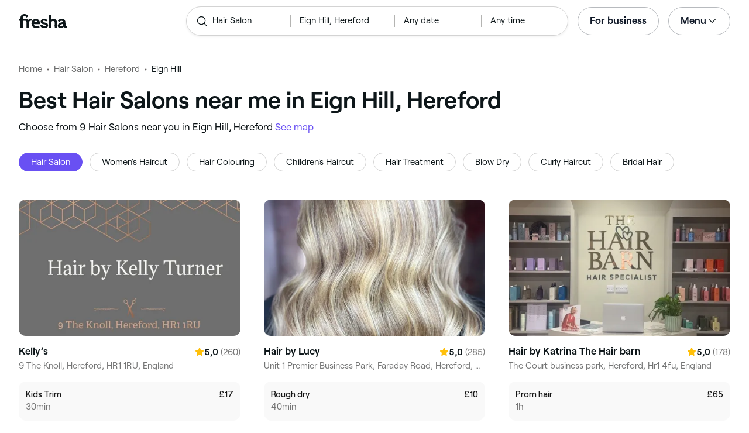

--- FILE ---
content_type: text/html
request_url: https://www.fresha.com/lp/en/bt/hair-salons/in/gb-hereford/eign-hill
body_size: 31178
content:
<!doctype html>
      <html lang="en">
      <head>
        
    <script>
      window.setLocalStorageValWithExpiry = function (key, value, ttl) {
        var setValNow = new Date();

        var setValItem = {
          value: value,
          expiry: setValNow.getTime() + ttl,
        };

        try {
          localStorage.setItem(key, JSON.stringify(setValItem));
        } catch (e) {
          // Do nothing
        }
      };

      window.getLocaleStorageValWithExpiry = function (key) {
        try {
          var getValItemStr = localStorage.getItem(key);

          if (!getValItemStr) {
            return null;
          }

          var parsedItem = JSON.parse(getValItemStr);
          var getValNow = new Date();

          if (getValNow.getTime() > parsedItem.expiry) {
            localStorage.removeItem(key);
            return null;
          }
          return parsedItem.value;
        } catch (e) {
          // Do nothing
        }
      };
    </script>
  
        
    <script>
      document.cookie = 'freshaLocale=en; path=/; domain=fresha.com'
    </script>
  
        <meta charSet="utf-8"/><meta name="viewport" content="width=device-width, initial-scale=1.0"/><meta name="robots" content="index,follow"/><link rel="canonical" href="https://www.fresha.com/lp/en/bt/hair-salons/in/gb-hereford/eign-hill"/><title>Best Hair Salons near me in Eign Hill, Hereford | Fresha</title><meta name="description" content="Book online with the best Hair Salons near you in Eign Hill. Great offers and discounts! Read reviews and compare the top rated Hair Salons near you on Fresha."/><meta property="og:type" content="website"/><meta property="og:locale" content="en"/><meta property="og:title" content="Best Hair Salons near me in Eign Hill, Hereford | Fresha"/><meta property="og:description" content="Book online with the best Hair Salons near you in Eign Hill. Great offers and discounts! Read reviews and compare the top rated Hair Salons near you on Fresha."/><meta property="og:image" content="https://images.fresha.com/locations/location-profile-images/740273/819382/f94f6fe1-f4c6-4d5d-8cd1-cc6fcb49479f.jpg"/><meta name="apple-mobile-web-app-title" content="Best Hair Salons near me in Eign Hill, Hereford | Fresha"/><meta name="format-detection" content="telephone=no"/><link rel="apple-touch-icon" sizes="57x57" href="/lp/assets/696b64b71e7c0baa3495.png"/><link rel="apple-touch-icon" sizes="60x60" href="/lp/assets/fbcf0da1c9ee16688dea.png"/><link rel="apple-touch-icon" sizes="72x72" href="/lp/assets/4dc4bb5204e230031544.png"/><link rel="apple-touch-icon" sizes="76x76" href="/lp/assets/803f2366f3e5a56c25a1.png"/><link rel="apple-touch-icon" sizes="114x114" href="/lp/assets/bea4fe291c09621b71d6.png"/><link rel="apple-touch-icon" sizes="120x120" href="/lp/assets/e236bae814568346864b.png"/><link rel="apple-touch-icon" sizes="144x144" href="/lp/assets/6b9f0efcbfec92de9594.png"/><link rel="apple-touch-icon" sizes="152x152" href="/lp/assets/46e95de94fde56e0ae76.png"/><link rel="apple-touch-icon" sizes="180x180" href="/lp/assets/3c24ad873ef34bcf79d0.png"/><link rel="icon" type="image/png" sizes="192x192" href="/lp/assets/31d6cfe0d16ae931b73c.png"/><link rel="icon" type="image/png" sizes="16x16" href="/lp/assets/a19a72d71018f1ed9a4e.png"/><link rel="icon" type="image/png" sizes="32x32" href="/lp/assets/67b5cd35a98165878e9b.png"/><link rel="icon" type="image/png" sizes="96x96" href="/lp/assets/31d6cfe0d16ae931b73c.png"/><link rel="icon" type="image/x-icon" href="/lp/assets/049762a6ec62e8d1aa52.ico"/><link rel="shortcut icon" href="/lp/assets/049762a6ec62e8d1aa52.ico"/><meta name="theme-color" content="#ffffff"/>
        
    <script>
      (function(w,d,s,l,i){w[l]=w[l]||[];w[l].push({'gtm.start':
      new Date().getTime(),event:'gtm.js'});var f=d.getElementsByTagName(s)[0],
      j=d.createElement(s),dl=l!='dataLayer'?'&l='+l:'';j.async=true;j.src=
      'https://www.googletagmanager.com/gtm.js?id='+i+dl+ '&gtm_auth=I3dLwNFiDu7j5z-Gbm8FTQ&gtm_preview=env-1&gtm_cookies_win=x';f.parentNode.insertBefore(j,f);
      })(window,document,'script','dataLayer','GTM-WZVW87Z');
      </script>
      
        
    <script>
      (function(h,o,u,n,d) {
        h=h[d]=h[d]||{q:[],onReady:function(c){h.q.push(c)}}
        d=o.createElement(u);d.async=1;d.src=n
        n=o.getElementsByTagName(u)[0];n.parentNode.insertBefore(d,n)
      })(window,document,'script','https://www.datadoghq-browser-agent.com/datadog-rum-v4.js','DD_RUM')
        DD_RUM.onReady(function() {
          DD_RUM.init({
            clientToken: 'pub75bf78931d2a925ddce6f5e5f7de2399',
            applicationId: 'c70f20c5-ce57-4e6c-ae68-e57f2b02b699',
            service: 'landing-pages',
            env: 'production',
            version: 'f6375b551079ec2d0a2152349cf97b3ca9d4728a',
            sampleRate: 2,
            sessionReplaySampleRate: 100,
            trackResources: true,
            trackLongTasks: true,
            trackInteractions: true,
            trackInteractions: true,
          })
          DD_RUM.startSessionReplayRecording()
        })
    </script>
  
        
    <link rel="alternate" hreflang="da" href="https://www.fresha.com/lp/da/bt/frisører/gb-hereford/eign-hill" />
<link rel="alternate" hreflang="en" href="https://www.fresha.com/lp/en/bt/hair-salons/in/gb-hereford/eign-hill" />
<link rel="alternate" hreflang="es" href="https://www.fresha.com/lp/es/bt/peluquerías/gb-hereford/eign-hill" />
<link rel="alternate" hreflang="fi" href="https://www.fresha.com/lp/fi/bt/hair-salon/gb-hereford/eign-hill" />
<link rel="alternate" hreflang="fr" href="https://www.fresha.com/lp/fr/bt/salons-de-coiffure/gb-hereford/eign-hill" />
<link rel="alternate" hreflang="it" href="https://www.fresha.com/lp/it/bt/parrucchieri/gb-hereford/eign-hill" />
<link rel="alternate" hreflang="nl" href="https://www.fresha.com/lp/nl/bt/kapsalons/gb-hereford/eign-hill" />
<link rel="alternate" hreflang="pl" href="https://www.fresha.com/lp/pl/bt/salony-fryzjerskie/gb-hereford/eign-hill" />
<link rel="alternate" hreflang="pt" href="https://www.fresha.com/lp/pt/bt/cabeleireiros/gb-hereford/eign-hill" />
<link rel="alternate" hreflang="sv" href="https://www.fresha.com/lp/sv/bt/hair-salons/gb-hereford/eign-hill" />
    <link rel="alternate" hreflang="x-default" href="https://www.fresha.com/lp/en/bt/hair-salons/in/gb-hereford/eign-hill" />
  
        
    <script>
      function getUtmSourceReferrer() {
        var url = new URL(window.location.href);
        var source = url.searchParams.get('utm_source');
        if (source === 'facebook') {
          return 'https://www.facebook.com';
        }
        if (source === 'instagram') {
          return 'https://www.instagram.com';
        }
        return '';
      }

      function getReferrer() {
        return document.referrer || getUtmSourceReferrer() || '';
      }

      (function(){
        var externalReferrerUrl = window.getLocaleStorageValWithExpiry('externalReferrerUrl');
        var userLandedFirstUrl = window.getLocaleStorageValWithExpiry('userLandedFirstUrl');
        if (!externalReferrerUrl && externalReferrerUrl !== "") {
          window.setLocalStorageValWithExpiry('externalReferrerUrl', getReferrer(), 1000 * 60 * 60 * 24);
        }
        if (!userLandedFirstUrl && userLandedFirstUrl !== "") {
          window.setLocalStorageValWithExpiry('userLandedFirstUrl', window.location.href, 1000 * 60 * 60 * 24);
        }
      })();
    </script>
  
        <link href="/lp/assets/main-064f09f9275220dccedd.min.css" rel="stylesheet">
      </head>
      <body>
        
      <noscript>
        <iframe
          title="Google Tag Manager for GA4"
          src="https://www.googletagmanager.com/ns.html?id=GTM-WZVW87Z&gtm_auth=I3dLwNFiDu7j5z-Gbm8FTQ&gtm_preview=env-1&gtm_cookies_win=x"
          height="0"
          width="0"
          style={{ display: 'none', visibility: 'hidden' }}
        ></iframe>
      </noscript>
    
        <div class="cvV1n9"><nav class="Rzlv_b siTBQ1"><a class="OP1nBW QdYpnI EvmjOG HrIGgh" title="Fresha" href="https://www.fresha.com" data-qa="logo"><span class="v_Dfni veiqTU xUeY0V"><svg xmlns="http://www.w3.org/2000/svg" viewBox="0 0 81.8 24"><path d="M51.5 2.1h3.9v8.1c1.3-1.9 4-2.5 6.2-1.6 2.2.9 2.9 2.5 3 2.7.2.5.4 1 .5 1.5.6 3.6-.6 7.2.5 10.7h-3.8c-1-2.5-.4-5.3-.4-7.9 0-.7 0-1.5-.4-2.2-.5-.9-1.5-1.6-2.5-1.6-1.1 0-2.1.6-2.6 1.5-.4.8-.4 1.8-.4 2.7v7.5h-3.9l-.1-21.4zM36 15.7c.1-4.3-2.6-7.5-6.8-7.5-2.8 0-5.2 1.4-6.5 3.8-1.4 2.6-1.3 6.3.4 8.8 2.5 3.4 7.6 4.2 12.5 1.9l-1.2-3.1c-4.1 1.8-8.5 1.3-8.8-2.4H36v-1.5zm-10.3-1.5c.3-.8.7-1.4 1.3-1.9 1.2-.9 3.3-1 4.4-.1.5.4.9 1.1 1.2 1.9h-6.9zM13.1 13.9s0-2.3-1.9-2.3H6.9v12.1H3V11.6H0V8.3h3V5.7C3 3.4 5.1 0 9.7 0s6.4 3.9 6.4 3.9l-3 2.1s-.8-2.5-3.3-2.5C8.7 3.5 7 4.4 7 6.2v2h6.1c2.7 0 3.4 2 3.4 2 1-2.4 4.6-2.1 5.3-2v3.1c-2.5-.2-4.8 1.2-4.8 4.1v8h-3.9v-9.5zM48.9 16.2c-1.2-1.2-4.3-1.6-6.3-2-1-.2-1.8-.4-1.8-1.4 0-1.2 1.2-1.5 2.4-1.5s2.4.5 3.1 1.5l3-1.6c-1.7-3-6.2-3.6-9.1-2.4-.9.4-1.6 1-2.1 1.7-1.1 1.5-1 4.1.3 5.3.7.7 1.9 1.2 3.4 1.5l2.8.5c1 .2 1.9.4 1.9 1.5 0 1.3-1.4 1.6-2.6 1.6-3.2 0-3.8-3-3.8-3L36.4 19c.2 1 1.5 5 7.4 5 3.3 0 6.2-1.3 6.3-4.8-.1-1.3-.5-2.3-1.2-3zM81.2 20.8c-.7 0-1.3-.4-1.3-1.4 0-.5-.1-2.2-.1-2.6 0-2.6.1-5.1-1.7-6.9-2-2-6.6-2.2-9-.6-.9.5-1.7 1.2-2.3 2.1l2.3 2.4c.9-1.5 2.2-2.2 3.7-2.2 1.4-.1 2.6.6 3.1 2-3.1.8-7.1 1.1-8.8 4.3-.8 1.5-.6 3.4.6 4.7.9 1 2.4 1.3 3.8 1.3 2.2 0 4.3-.5 5.6-2.5.7 1.7 2.2 2.5 4 2.5.3 0 .6-.1.8-.2v-3c-.2.1-.4.1-.7.1zm-5.3-3.1c.1 2.2-1.7 3.4-3.7 3.4-1.1 0-1.8-.5-1.8-1.6 0-1.2 1-1.6 2.1-1.9l3.4-1v1.1z"/></svg>
</span></a><a class="OP1nBW QdYpnI EvmjOG Ix7DRq" title="Fresha" href="https://www.fresha.com" data-qa="logo"><span class="v_Dfni veiqTU xUeY0V"><svg xmlns="http://www.w3.org/2000/svg" viewBox="0 0 81.8 24"><path d="M51.5 2.1h3.9v8.1c1.3-1.9 4-2.5 6.2-1.6 2.2.9 2.9 2.5 3 2.7.2.5.4 1 .5 1.5.6 3.6-.6 7.2.5 10.7h-3.8c-1-2.5-.4-5.3-.4-7.9 0-.7 0-1.5-.4-2.2-.5-.9-1.5-1.6-2.5-1.6-1.1 0-2.1.6-2.6 1.5-.4.8-.4 1.8-.4 2.7v7.5h-3.9l-.1-21.4zM36 15.7c.1-4.3-2.6-7.5-6.8-7.5-2.8 0-5.2 1.4-6.5 3.8-1.4 2.6-1.3 6.3.4 8.8 2.5 3.4 7.6 4.2 12.5 1.9l-1.2-3.1c-4.1 1.8-8.5 1.3-8.8-2.4H36v-1.5zm-10.3-1.5c.3-.8.7-1.4 1.3-1.9 1.2-.9 3.3-1 4.4-.1.5.4.9 1.1 1.2 1.9h-6.9zM13.1 13.9s0-2.3-1.9-2.3H6.9v12.1H3V11.6H0V8.3h3V5.7C3 3.4 5.1 0 9.7 0s6.4 3.9 6.4 3.9l-3 2.1s-.8-2.5-3.3-2.5C8.7 3.5 7 4.4 7 6.2v2h6.1c2.7 0 3.4 2 3.4 2 1-2.4 4.6-2.1 5.3-2v3.1c-2.5-.2-4.8 1.2-4.8 4.1v8h-3.9v-9.5zM48.9 16.2c-1.2-1.2-4.3-1.6-6.3-2-1-.2-1.8-.4-1.8-1.4 0-1.2 1.2-1.5 2.4-1.5s2.4.5 3.1 1.5l3-1.6c-1.7-3-6.2-3.6-9.1-2.4-.9.4-1.6 1-2.1 1.7-1.1 1.5-1 4.1.3 5.3.7.7 1.9 1.2 3.4 1.5l2.8.5c1 .2 1.9.4 1.9 1.5 0 1.3-1.4 1.6-2.6 1.6-3.2 0-3.8-3-3.8-3L36.4 19c.2 1 1.5 5 7.4 5 3.3 0 6.2-1.3 6.3-4.8-.1-1.3-.5-2.3-1.2-3zM81.2 20.8c-.7 0-1.3-.4-1.3-1.4 0-.5-.1-2.2-.1-2.6 0-2.6.1-5.1-1.7-6.9-2-2-6.6-2.2-9-.6-.9.5-1.7 1.2-2.3 2.1l2.3 2.4c.9-1.5 2.2-2.2 3.7-2.2 1.4-.1 2.6.6 3.1 2-3.1.8-7.1 1.1-8.8 4.3-.8 1.5-.6 3.4.6 4.7.9 1 2.4 1.3 3.8 1.3 2.2 0 4.3-.5 5.6-2.5.7 1.7 2.2 2.5 4 2.5.3 0 .6-.1.8-.2v-3c-.2.1-.4.1-.7.1zm-5.3-3.1c.1 2.2-1.7 3.4-3.7 3.4-1.1 0-1.8-.5-1.8-1.6 0-1.2 1-1.6 2.1-1.9l3.4-1v1.1z"/></svg>
</span></a><a class="OP1nBW zeLhfM KUb747" title="Search for venue or service" href="https://www.fresha.com/search?center=52.05588667658858,-2.6975310931881147&amp;distance=0.989&amp;business-type-id=1&amp;sort=recommended" data-qa="search-box" rel="nofollow"><div class="SRt0jl ir_4Hy"><div class="J8Fb1x"><span class="v_Dfni CpPDl7 veiqTU"><svg xmlns="http://www.w3.org/2000/svg" viewBox="0 0 24 24"><path fill-rule="evenodd" clip-rule="evenodd" d="M10.875 3.75a7.125 7.125 0 1 0 0 14.25 7.125 7.125 0 0 0 0-14.25ZM2.25 10.875a8.625 8.625 0 1 1 15.231 5.546l4.05 4.049a.75.75 0 1 1-1.061 1.06l-4.05-4.049a8.625 8.625 0 0 1-14.17-6.606Z"></path></svg></span></div><div class="axDOAG TE8kwS SycVRT T2Ht61">Hair Salon</div></div><div class="ir_4Hy FKgGZM ae60OZ"><div class="axDOAG TE8kwS SycVRT T2Ht61">Eign Hill, Hereford</div></div><div class="hOAkw9 FKgGZM ae60OZ"><div class="axDOAG TE8kwS SycVRT T2Ht61">Any date</div></div><div class="hOAkw9 FKgGZM ae60OZ"><div class="axDOAG TE8kwS SycVRT T2Ht61">Any time</div></div></a><div class="lVX8vr"><a class="OP1nBW xmOJ0y gzDmuW" title="For business" href="https://www.fresha.com/for-business" data-business-tracking="For business">For business</a><a class="Q4HaQJ Ix7DRq" data-modal="modal-search"><span class="v_Dfni vSYAhk veiqTU"><svg xmlns="http://www.w3.org/2000/svg" viewBox="0 0 24 24"><path fill-rule="evenodd" clip-rule="evenodd" d="M10.875 3.75a7.125 7.125 0 1 0 0 14.25 7.125 7.125 0 0 0 0-14.25ZM2.25 10.875a8.625 8.625 0 1 1 15.231 5.546l4.05 4.049a.75.75 0 1 1-1.061 1.06l-4.05-4.049a8.625 8.625 0 0 1-14.17-6.606Z"></path></svg></span></a><a class="Q4HaQJ Ix7DRq" data-modal="modal-menu"><span class="v_Dfni xG7ShB veiqTU"><svg xmlns="http://www.w3.org/2000/svg" viewBox="0 0 24 24"><path fill-rule="evenodd" clip-rule="evenodd" d="M3 6a.75.75 0 0 1 .75-.75h16.5a.75.75 0 0 1 0 1.5H3.75A.75.75 0 0 1 3 6Zm0 6a.75.75 0 0 1 .75-.75h16.5a.75.75 0 0 1 0 1.5H3.75A.75.75 0 0 1 3 12Zm0 6a.75.75 0 0 1 .75-.75h16.5a.75.75 0 0 1 0 1.5H3.75A.75.75 0 0 1 3 18Z"></path></svg></span></a><div class="zjRND1 teEzkc" style="opacity:0" id="modal-search"><div class="cswpPv Rou8CE"><button aria-label="Close" type="button" class="ziPrKd modal-exit"><span class="v_Dfni VqDAZf veiqTU"><svg
                    xmlns="http://www.w3.org/2000/svg"
                    viewBox="0 0 24 24"
                  >
                    <path d="M4.293 4.293a1 1 0 011.414 0L12 10.585l6.293-6.292a1 1 0 011.32-.083l.094.083a1 1 0 010 1.414L13.415 12l6.292 6.293a1 1 0 01.083 1.32l-.083.094a1 1 0 01-1.414 0L12 13.415l-6.293 6.292a1 1 0 01-1.32.083l-.094-.083a1 1 0 010-1.414L10.585 12 4.293 5.707a1 1 0 01-.083-1.32z" />
                  </svg></span></button></div><div class="kIGviM"><p class="axDOAG N7z9vs meyZbf">Search</p><a class="OP1nBW zQcZFo" href="https://www.fresha.com/search?center=52.05588667658858,-2.6975310931881147&amp;distance=0.989&amp;business-type-id=1&amp;sort=recommended" data-tracking="Search"><div class="QguCgd"><span class="v_Dfni CpPDl7 Rh6zLx"><svg xmlns="http://www.w3.org/2000/svg" viewBox="0 0 24 24"><path fill-rule="evenodd" clip-rule="evenodd" d="M10.875 3.75a7.125 7.125 0 1 0 0 14.25 7.125 7.125 0 0 0 0-14.25ZM2.25 10.875a8.625 8.625 0 1 1 15.231 5.546l4.05 4.049a.75.75 0 1 1-1.061 1.06l-4.05-4.049a8.625 8.625 0 0 1-14.17-6.606Z"></path></svg></span></div><p class="axDOAG TE8kwS">Hair Salon</p></a><a class="OP1nBW zQcZFo" href="https://www.fresha.com/search?center=52.05588667658858,-2.6975310931881147&amp;distance=0.989&amp;business-type-id=1&amp;sort=recommended" data-tracking="Search"><div class="QguCgd"><span class="v_Dfni CpPDl7 Rh6zLx">
<svg xmlns="http://www.w3.org/2000/svg" viewBox="0 0 24 24"><path fill-rule="evenodd" clip-rule="evenodd" d="M11.543 22.345a.84.84 0 0 0 .983-.05 21.987 21.987 0 0 0 1.131-.9 25.156 25.156 0 0 0 2.659-2.622c1.918-2.205 3.934-5.378 3.934-9.023a8.25 8.25 0 1 0-16.5 0c0 3.645 2.016 6.818 3.934 9.023a25.146 25.146 0 0 0 3.538 3.334 14.102 14.102 0 0 0 .32.238ZM12 3a6.75 6.75 0 0 0-6.75 6.75c0 3.105 1.734 5.932 3.566 8.04A23.64 23.64 0 0 0 12 20.812a23.633 23.633 0 0 0 3.184-3.023c1.832-2.108 3.566-4.935 3.566-8.04A6.75 6.75 0 0 0 12 3Z"></path><path fill-rule="evenodd" clip-rule="evenodd" d="M12 6a3.75 3.75 0 1 0 0 7.5A3.75 3.75 0 0 0 12 6Zm0 1.5a2.25 2.25 0 1 0 0 4.5 2.25 2.25 0 0 0 0-4.5Z"></path></svg></span></div><p class="axDOAG TE8kwS">Eign Hill, Hereford</p></a><a class="OP1nBW iSiUSy xc6EHb QblrHl dBIRgx" href="https://www.fresha.com/search?center=52.05588667658858,-2.6975310931881147&amp;distance=0.989&amp;business-type-id=1&amp;sort=recommended" data-tracking="Search"><p class="axDOAG zL1l9a">Search</p></a></div></div><div class="zjRND1 vs4sBU" style="opacity:0" id="modal-menu"><div class="cswpPv PMEqbo"><a class="OP1nBW QdYpnI MmpuhV" title="Fresha" href="https://www.fresha.com" data-qa="logo-mobile"><span class="v_Dfni veiqTU xUeY0V"><svg xmlns="http://www.w3.org/2000/svg" viewBox="0 0 81.8 24"><path d="M51.5 2.1h3.9v8.1c1.3-1.9 4-2.5 6.2-1.6 2.2.9 2.9 2.5 3 2.7.2.5.4 1 .5 1.5.6 3.6-.6 7.2.5 10.7h-3.8c-1-2.5-.4-5.3-.4-7.9 0-.7 0-1.5-.4-2.2-.5-.9-1.5-1.6-2.5-1.6-1.1 0-2.1.6-2.6 1.5-.4.8-.4 1.8-.4 2.7v7.5h-3.9l-.1-21.4zM36 15.7c.1-4.3-2.6-7.5-6.8-7.5-2.8 0-5.2 1.4-6.5 3.8-1.4 2.6-1.3 6.3.4 8.8 2.5 3.4 7.6 4.2 12.5 1.9l-1.2-3.1c-4.1 1.8-8.5 1.3-8.8-2.4H36v-1.5zm-10.3-1.5c.3-.8.7-1.4 1.3-1.9 1.2-.9 3.3-1 4.4-.1.5.4.9 1.1 1.2 1.9h-6.9zM13.1 13.9s0-2.3-1.9-2.3H6.9v12.1H3V11.6H0V8.3h3V5.7C3 3.4 5.1 0 9.7 0s6.4 3.9 6.4 3.9l-3 2.1s-.8-2.5-3.3-2.5C8.7 3.5 7 4.4 7 6.2v2h6.1c2.7 0 3.4 2 3.4 2 1-2.4 4.6-2.1 5.3-2v3.1c-2.5-.2-4.8 1.2-4.8 4.1v8h-3.9v-9.5zM48.9 16.2c-1.2-1.2-4.3-1.6-6.3-2-1-.2-1.8-.4-1.8-1.4 0-1.2 1.2-1.5 2.4-1.5s2.4.5 3.1 1.5l3-1.6c-1.7-3-6.2-3.6-9.1-2.4-.9.4-1.6 1-2.1 1.7-1.1 1.5-1 4.1.3 5.3.7.7 1.9 1.2 3.4 1.5l2.8.5c1 .2 1.9.4 1.9 1.5 0 1.3-1.4 1.6-2.6 1.6-3.2 0-3.8-3-3.8-3L36.4 19c.2 1 1.5 5 7.4 5 3.3 0 6.2-1.3 6.3-4.8-.1-1.3-.5-2.3-1.2-3zM81.2 20.8c-.7 0-1.3-.4-1.3-1.4 0-.5-.1-2.2-.1-2.6 0-2.6.1-5.1-1.7-6.9-2-2-6.6-2.2-9-.6-.9.5-1.7 1.2-2.3 2.1l2.3 2.4c.9-1.5 2.2-2.2 3.7-2.2 1.4-.1 2.6.6 3.1 2-3.1.8-7.1 1.1-8.8 4.3-.8 1.5-.6 3.4.6 4.7.9 1 2.4 1.3 3.8 1.3 2.2 0 4.3-.5 5.6-2.5.7 1.7 2.2 2.5 4 2.5.3 0 .6-.1.8-.2v-3c-.2.1-.4.1-.7.1zm-5.3-3.1c.1 2.2-1.7 3.4-3.7 3.4-1.1 0-1.8-.5-1.8-1.6 0-1.2 1-1.6 2.1-1.9l3.4-1v1.1z"/></svg>
</span></a><button aria-label="Close" type="button" class="KYbtY2 modal-exit"><span class="v_Dfni VqDAZf veiqTU"><svg
                    xmlns="http://www.w3.org/2000/svg"
                    viewBox="0 0 24 24"
                  >
                    <path d="M4.293 4.293a1 1 0 011.414 0L12 10.585l6.293-6.292a1 1 0 011.32-.083l.094.083a1 1 0 010 1.414L13.415 12l6.292 6.293a1 1 0 01.083 1.32l-.083.094a1 1 0 01-1.414 0L12 13.415l-6.293 6.292a1 1 0 01-1.32.083l-.094-.083a1 1 0 010-1.414L10.585 12 4.293 5.707a1 1 0 01-.083-1.32z" />
                  </svg></span></button></div><ul><li><a class="OP1nBW aVaMDm" href="https://www.fresha.com/auth?type=socials-login" data-tracking="Log in">Log in<span class="v_Dfni vSYAhk veiqTU PMEqbo"><svg viewBox="0 0 24 24" xmlns="http://www.w3.org/2000/svg" iconColor="#101928" class="Icon__StyledInlineSVG-sc-c98r68-0 cxRwTg Icon-sc-c98r68-1 styled__ListItemArrow-sc-3phtig-8 kMfJYW UjZKy" width="24" height="24"><path d="M14.481 12l-7.14 6.247a1 1 0 001.318 1.506l8-7a1 1 0 000-1.506l-8-7a1 1 0 10-1.317 1.506L14.482 12z"></path></svg></span></a></li><li><a class="OP1nBW aVaMDm" href="https://www.fresha.com/app-store-redirect" data-tracking="Download the app">Download the app<span class="v_Dfni vSYAhk veiqTU PMEqbo"><svg viewBox="0 0 24 24" xmlns="http://www.w3.org/2000/svg" iconColor="#101928" class="Icon__StyledInlineSVG-sc-c98r68-0 cxRwTg Icon-sc-c98r68-1 styled__ListItemArrow-sc-3phtig-8 kMfJYW UjZKy" width="24" height="24"><path d="M14.481 12l-7.14 6.247a1 1 0 001.318 1.506l8-7a1 1 0 000-1.506l-8-7a1 1 0 10-1.317 1.506L14.482 12z"></path></svg></span></a></li><li><a class="OP1nBW aVaMDm" href="https://www.fresha.com/contact-us" data-tracking="Support">Customer support<span class="v_Dfni vSYAhk veiqTU PMEqbo"><svg viewBox="0 0 24 24" xmlns="http://www.w3.org/2000/svg" iconColor="#101928" class="Icon__StyledInlineSVG-sc-c98r68-0 cxRwTg Icon-sc-c98r68-1 styled__ListItemArrow-sc-3phtig-8 kMfJYW UjZKy" width="24" height="24"><path d="M14.481 12l-7.14 6.247a1 1 0 001.318 1.506l8-7a1 1 0 000-1.506l-8-7a1 1 0 10-1.317 1.506L14.482 12z"></path></svg></span></a></li></ul><div class="NK6CAe"></div><ul><li><a class="OP1nBW aVaMDm Gg5crf" href="https://www.fresha.com/for-business" data-business-tracking="For business">For business<span class="v_Dfni vSYAhk veiqTU PMEqbo"><svg viewBox="0 0 24 24" xmlns="http://www.w3.org/2000/svg" iconColor="#101928" class="Icon__StyledInlineSVG-sc-c98r68-0 cxRwTg Icon-sc-c98r68-1 styled__ListItemArrow-sc-3phtig-8 kMfJYW UjZKy" width="24" height="24"><path d="M14.481 12l-7.14 6.247a1 1 0 001.318 1.506l8-7a1 1 0 000-1.506l-8-7a1 1 0 10-1.317 1.506L14.482 12z"></path></svg></span></a></li></ul></div><div class="iBVjyp js-nested-nav"><input type="checkbox" id="menu-trigger"/><label for="menu-trigger" class="WI2sEf"><div class="xmOJ0y">Menu<span class="v_Dfni CpPDl7 veiqTU cyjfYa"><svg xmlns="http://www.w3.org/2000/svg" viewBox="0 0 24 24"><path fill-rule="evenodd" clip-rule="evenodd" d="M5.22 8.345a.75.75 0 0 1 1.06 0l5.72 5.72 5.72-5.72a.75.75 0 1 1 1.06 1.06l-6.25 6.25a.75.75 0 0 1-1.06 0l-6.25-6.25a.75.75 0 0 1 0-1.06Z"></path></svg></span><span class="v_Dfni CpPDl7 veiqTU qgia19"><svg xmlns="http://www.w3.org/2000/svg" viewBox="0 0 24 24"><path fill-rule="evenodd" clip-rule="evenodd" d="M5.22 8.345a.75.75 0 0 1 1.06 0l5.72 5.72 5.72-5.72a.75.75 0 1 1 1.06 1.06l-6.25 6.25a.75.75 0 0 1-1.06 0l-6.25-6.25a.75.75 0 0 1 0-1.06Z"></path></svg></span></div></label><div class="smQn3k ueMWB2"><ul><li class="navigation--mobile"><a class="OP1nBW g_Da6B" href="https://www.fresha.com/auth?type=socials-login" data-tracking="Log in">Log in<span class="v_Dfni vSYAhk veiqTU Ix7DRq"><svg viewBox="0 0 24 24" xmlns="http://www.w3.org/2000/svg" iconColor="#101928" class="Icon__StyledInlineSVG-sc-c98r68-0 cxRwTg Icon-sc-c98r68-1 styled__ListItemArrow-sc-3phtig-8 kMfJYW UjZKy" width="24" height="24"><path d="M14.481 12l-7.14 6.247a1 1 0 001.318 1.506l8-7a1 1 0 000-1.506l-8-7a1 1 0 10-1.317 1.506L14.482 12z"></path></svg></span></a></li><li><a class="OP1nBW g_Da6B" title="Download the app" href="https://www.fresha.com/app-store-redirect" data-tracking="Download the app">Download the app</a></li><li><a class="OP1nBW g_Da6B" title="Customer support" href="https://www.fresha.com/contact-us" data-tracking="Support">Customer support</a></li></ul><div class="xZSl7_"></div><ul><li><a class="OP1nBW g_Da6B EKb8np" title="For business" href="https://www.fresha.com/for-business" data-business-tracking="For business">For business</a></li></ul></div></div></div><script>
            (function(){
              var menuTrigger = document.querySelector('#menu-trigger');
              var nestedNav = document.querySelector('.js-nested-nav');
              window.addEventListener('click', function(e) {
                if (e.composedPath().indexOf(nestedNav) !== -1) return;
                if (menuTrigger.checked) {
                  menuTrigger.checked = false;
                }
              })
            })();

            (function(){
                const modals = document.querySelectorAll("[data-modal]");
                modals.forEach(function (trigger) {
                  trigger.addEventListener("click", function (event) {
                    event.preventDefault();
                    const modal = document.getElementById(trigger.dataset.modal);
                    modal.classList.add("BPuoEG");
                    const exits = modal.querySelectorAll(".modal-exit");
                    exits.forEach(function (exit) {
                      exit.addEventListener("click", function (event) {
                        event.preventDefault();
                        modal.classList.remove("BPuoEG");
                      });
                    });
                  });
                });
              })()
            </script></nav></div><main><div class="zs_ttC"><a class="OP1nBW q9MhNC hx_Dfk ut_xFw" title="Home" href="https://www.fresha.com">Home</a><a class="OP1nBW q9MhNC hx_Dfk ut_xFw" title="Hair Salon" href="https://www.fresha.com/lp/en/bt/hair-salons">Hair Salon</a><a class="OP1nBW q9MhNC hx_Dfk ut_xFw" title="Hereford" href="https://www.fresha.com/lp/en/bt/hair-salons/in/gb-hereford">Hereford</a><p class="axDOAG CsQ9La SycVRT hx_Dfk">Eign Hill</p><script type="application/ld+json">{"@context":"https://schema.org","@type":"BreadcrumbList","itemListElement":[{"@type":"ListItem","position":1,"name":"Home","item":"https://www.fresha.com"},{"@type":"ListItem","position":2,"name":"Hair Salon","item":"https://www.fresha.com/lp/en/bt/hair-salons"},{"@type":"ListItem","position":3,"name":"Hereford","item":"https://www.fresha.com/lp/en/bt/hair-salons/in/gb-hereford"},{"@type":"ListItem","position":4,"name":"Eign Hill","item":"https://www.fresha.com/lp/en/bt/hair-salons/in/gb-hereford/eign-hill"}]}</script></div><div class="Rzlv_b SAsCgI"><div><h1 class="axDOAG N7z9vs yPqIKn">Best Hair Salons near me in Eign Hill, Hereford</h1><p class="axDOAG CsQ9La pT5LSh zk7Hpq">Choose from 9 Hair Salons near you in Eign Hill, Hereford <a class="OP1nBW H64abO" title="See map" href="https://www.fresha.com/search?center=52.05588667658858,-2.6975310931881147&amp;distance=0.989&amp;business-type-id=1&amp;sort=recommended#map" rel="nofollow">See map</a></p></div></div><div class="v6jBnw ZnEpfB"><div class="wYFYNt"><div class="xuR8VR"><div class="obUbOI"><span class="QoUCns" data-qa="pill-self">Hair Salon</span><a class="OP1nBW QoUCns JmVrud" title="Women&#x27;s Haircut" href="https://www.fresha.com/lp/en/tt/women&#x27;s-haircuts/in/gb-hereford/eign-hill" data-qa="pill-Women&#x27;s Haircut">Women&#x27;s Haircut</a><a class="OP1nBW QoUCns JmVrud" title="Hair Colouring" href="https://www.fresha.com/lp/en/tt/hair-colouring/in/gb-hereford/eign-hill" data-qa="pill-Hair Colouring">Hair Colouring</a><a class="OP1nBW QoUCns JmVrud" title="Children&#x27;s Haircut" href="https://www.fresha.com/lp/en/tt/children&#x27;s-haircuts/in/gb-hereford/eign-hill" data-qa="pill-Children&#x27;s Haircut">Children&#x27;s Haircut</a><a class="OP1nBW QoUCns JmVrud" title="Hair Treatment" href="https://www.fresha.com/lp/en/tt/hair-treatments/in/gb-hereford/eign-hill" data-qa="pill-Hair Treatment">Hair Treatment</a><a class="OP1nBW QoUCns JmVrud" title="Blow Dry" href="https://www.fresha.com/lp/en/tt/blow-dries-and-blowouts/in/gb-hereford/eign-hill" data-qa="pill-Blow Dry">Blow Dry</a><a class="OP1nBW QoUCns JmVrud" title="Curly Haircut" href="https://www.fresha.com/lp/en/tt/haircuts-for-curly-hair/in/gb-hereford/eign-hill" data-qa="pill-Curly Haircut">Curly Haircut</a><a class="OP1nBW QoUCns JmVrud" title="Bridal Hair" href="https://www.fresha.com/lp/en/tt/bridal-hair-styling/in/gb-hereford/eign-hill" data-qa="pill-Bridal Hair">Bridal Hair</a></div></div></div></div><section class="Rzlv_b _NhjkN" data-qa="locations-list"><div class="ts_bNq"><div data-qa="location-card-https://www.fresha.com/a/kellys-hereford-9-the-knoll-uizfj9vr" class="paUULP Z1aKNU"><a class="OP1nBW KzVzOx" title="Kelly’s" href="https://www.fresha.com/a/kellys-hereford-9-the-knoll-uizfj9vr"><div class="YnAcxa"><img src="https://images.fresha.com/locations/location-profile-images/740273/819382/f94f6fe1-f4c6-4d5d-8cd1-cc6fcb49479f.jpg?class=width-small" class="afSlte s4SjnD" alt="Kelly’s"/></div><div class="nd2h5g"><div class="PAUnhp"><p class="axDOAG zL1l9a deeUT2 NH5kAF">Kelly’s</p><div class="L1u7GX"><div class="Ay3nkT"><span class="v_Dfni VqDAZf UTxMHu">    <svg xmlns="http://www.w3.org/2000/svg" viewBox="0 0 24 24">
      <path d="m21.975 9.974-4.225 3.69 1.266 5.495a1.502 1.502 0 0 1-1.395 1.84 1.499 1.499 0 0 1-.839-.214l-4.788-2.907-4.778 2.907a1.499 1.499 0 0 1-2.234-1.626l1.264-5.489L2.02 9.974a1.5 1.5 0 0 1 .853-2.63l5.571-.484 2.175-5.19a1.495 1.495 0 0 1 2.758 0l2.18 5.19 5.57.483a1.498 1.498 0 0 1 1.318 1.899 1.5 1.5 0 0 1-.465.732h-.005Z" />
    </svg></span><p class="axDOAG VH00E7 eGBYyp SycVRT tWrves" data-qa="rating-score">5,0</p><p class="axDOAG TE8kwS o3HUQR bWwCvf" data-qa="ratings-number">(260)</p></div></div></div><p class="axDOAG TE8kwS DbgFmO deeUT2">9 The Knoll, Hereford, HR1 1RU, England</p></div><div class="dkif_8"><div class="rI9TZu"><div class="jc1E8C"><div class="Tu5F90"><div class="Xz_Xmh"><p class="axDOAG TE8kwS qLhAks MwGPva deeUT2">Kids Trim</p><p class="axDOAG TE8kwS o3HUQR">30min</p></div><p class="axDOAG VH00E7 qLhAks MwGPva Llk4pS Pv0mOj">£17</p></div></div><div class="jc1E8C"><div class="Tu5F90"><div class="Xz_Xmh"><p class="axDOAG TE8kwS qLhAks MwGPva deeUT2">Wet Cut</p><p class="axDOAG TE8kwS o3HUQR">30min</p></div><p class="axDOAG VH00E7 qLhAks MwGPva Llk4pS Pv0mOj">£28</p></div></div><div class="jc1E8C"><div class="Tu5F90"><div class="Xz_Xmh"><p class="axDOAG TE8kwS qLhAks MwGPva deeUT2">Cut &amp; finish after colour service </p><p class="axDOAG TE8kwS o3HUQR">30min</p></div><p class="axDOAG VH00E7 qLhAks MwGPva Llk4pS Pv0mOj">Free</p></div></div><div class="jc1E8C"><div class="Tu5F90"><div class="Xz_Xmh"><p class="axDOAG TE8kwS qLhAks MwGPva deeUT2">Perm</p><p class="axDOAG TE8kwS o3HUQR">1h 30min</p></div><p class="axDOAG VH00E7 qLhAks MwGPva Llk4pS Pv0mOj">£90</p></div></div></div><p class="axDOAG TE8kwS Yy8KVI WQ1cDp">See all services</p></div></a><script type="application/ld+json">{"@context":"https://schema.org","@type":"HealthAndBeautyBusiness","url":"https://www.fresha.com/a/kellys-hereford-9-the-knoll-uizfj9vr","name":"Kelly’s","address":{"@type":"PostalAddress","streetAddress":"9 The Knoll, Hereford, HR1 1RU, England"},"image":"https://images.fresha.com/locations/location-profile-images/740273/819382/f94f6fe1-f4c6-4d5d-8cd1-cc6fcb49479f.jpg","priceRange":"From £17","geo":{"@type":"GeoCoordinates","latitude":52.0549367,"longitude":-2.6873437},"aggregateRating":{"@type":"AggregateRating","ratingValue":5,"ratingCount":260,"worstRating":1,"bestRating":5}}</script></div><div data-qa="location-card-https://www.fresha.com/a/hair-by-lucy-hereford-unit-1-premier-business-park-faraday-road-nfix0v6y" class="paUULP Z1aKNU"><a class="OP1nBW KzVzOx" title="Hair by Lucy" href="https://www.fresha.com/a/hair-by-lucy-hereford-unit-1-premier-business-park-faraday-road-nfix0v6y"><div class="YnAcxa"><img src="https://images.fresha.com/locations/location-profile-images/1243916/4476393/7f690754-4477-4f48-a9e6-e298ae1a7689-Hairbylucy-GB-England-Hereford-Fresha.jpg?class=width-small" class="afSlte s4SjnD" alt="Hair by Lucy" loading="lazy"/></div><div class="nd2h5g"><div class="PAUnhp"><p class="axDOAG zL1l9a deeUT2 NH5kAF">Hair by Lucy</p><div class="L1u7GX"><div class="Ay3nkT"><span class="v_Dfni VqDAZf UTxMHu">    <svg xmlns="http://www.w3.org/2000/svg" viewBox="0 0 24 24">
      <path d="m21.975 9.974-4.225 3.69 1.266 5.495a1.502 1.502 0 0 1-1.395 1.84 1.499 1.499 0 0 1-.839-.214l-4.788-2.907-4.778 2.907a1.499 1.499 0 0 1-2.234-1.626l1.264-5.489L2.02 9.974a1.5 1.5 0 0 1 .853-2.63l5.571-.484 2.175-5.19a1.495 1.495 0 0 1 2.758 0l2.18 5.19 5.57.483a1.498 1.498 0 0 1 1.318 1.899 1.5 1.5 0 0 1-.465.732h-.005Z" />
    </svg></span><p class="axDOAG VH00E7 eGBYyp SycVRT tWrves" data-qa="rating-score">5,0</p><p class="axDOAG TE8kwS o3HUQR bWwCvf" data-qa="ratings-number">(285)</p></div></div></div><p class="axDOAG TE8kwS DbgFmO deeUT2">Unit 1 Premier Business Park, Faraday Road, Hereford, HR4 9NZ, England</p></div><div class="dkif_8"><div class="rI9TZu"><div class="jc1E8C"><div class="Tu5F90"><div class="Xz_Xmh"><p class="axDOAG TE8kwS qLhAks MwGPva deeUT2">Rough dry</p><p class="axDOAG TE8kwS o3HUQR">40min</p></div><p class="axDOAG VH00E7 qLhAks MwGPva Llk4pS Pv0mOj">£10</p></div></div><div class="jc1E8C"><div class="Tu5F90"><div class="Xz_Xmh"><p class="axDOAG TE8kwS qLhAks MwGPva deeUT2">Up-Do </p><p class="axDOAG TE8kwS o3HUQR">1h</p></div><p class="axDOAG VH00E7 qLhAks MwGPva Llk4pS Pv0mOj">£40</p></div></div><div class="jc1E8C"><div class="Tu5F90"><div class="Xz_Xmh"><p class="axDOAG TE8kwS qLhAks MwGPva deeUT2">Extra for long/thick hair</p><p class="axDOAG TE8kwS o3HUQR">30min</p></div><p class="axDOAG VH00E7 qLhAks MwGPva Llk4pS Pv0mOj">From £20</p></div></div><div class="jc1E8C"><div class="Tu5F90"><div class="Xz_Xmh"><p class="axDOAG TE8kwS qLhAks MwGPva deeUT2">Blow dry (standard)</p><p class="axDOAG TE8kwS o3HUQR">45min</p></div><p class="axDOAG VH00E7 qLhAks MwGPva Llk4pS Pv0mOj">£23</p></div></div></div><p class="axDOAG TE8kwS Yy8KVI WQ1cDp">See all services</p></div></a><script type="application/ld+json">{"@context":"https://schema.org","@type":"HealthAndBeautyBusiness","url":"https://www.fresha.com/a/hair-by-lucy-hereford-unit-1-premier-business-park-faraday-road-nfix0v6y","name":"Hair by Lucy","address":{"@type":"PostalAddress","streetAddress":"Unit 1 Premier Business Park, Faraday Road, Hereford, HR4 9NZ, England"},"image":"https://images.fresha.com/locations/location-profile-images/1243916/4476393/7f690754-4477-4f48-a9e6-e298ae1a7689-Hairbylucy-GB-England-Hereford-Fresha.jpg","priceRange":"From £10","geo":{"@type":"GeoCoordinates","latitude":52.0647288,"longitude":-2.7280099},"aggregateRating":{"@type":"AggregateRating","ratingValue":5,"ratingCount":285,"worstRating":1,"bestRating":5}}</script></div><div data-qa="location-card-https://www.fresha.com/a/hair-by-katrina-the-hair-barn-hereford-the-court-business-park-dp5ivrr5" class="paUULP Z1aKNU"><a class="OP1nBW KzVzOx" title="Hair by Katrina The Hair barn" href="https://www.fresha.com/a/hair-by-katrina-the-hair-barn-hereford-the-court-business-park-dp5ivrr5"><div class="YnAcxa"><img src="https://images.fresha.com/locations/location-profile-images/954520/5115507/4ff275cb-4be2-4ac5-8e17-b416364955fe-HairbyKatrinaTheHairbarn-GB-England-Hereford-Fresha.jpg?class=width-small" class="afSlte s4SjnD" alt="Hair by Katrina The Hair barn" loading="lazy"/></div><div class="nd2h5g"><div class="PAUnhp"><p class="axDOAG zL1l9a deeUT2 NH5kAF">Hair by Katrina The Hair barn</p><div class="L1u7GX"><div class="Ay3nkT"><span class="v_Dfni VqDAZf UTxMHu">    <svg xmlns="http://www.w3.org/2000/svg" viewBox="0 0 24 24">
      <path d="m21.975 9.974-4.225 3.69 1.266 5.495a1.502 1.502 0 0 1-1.395 1.84 1.499 1.499 0 0 1-.839-.214l-4.788-2.907-4.778 2.907a1.499 1.499 0 0 1-2.234-1.626l1.264-5.489L2.02 9.974a1.5 1.5 0 0 1 .853-2.63l5.571-.484 2.175-5.19a1.495 1.495 0 0 1 2.758 0l2.18 5.19 5.57.483a1.498 1.498 0 0 1 1.318 1.899 1.5 1.5 0 0 1-.465.732h-.005Z" />
    </svg></span><p class="axDOAG VH00E7 eGBYyp SycVRT tWrves" data-qa="rating-score">5,0</p><p class="axDOAG TE8kwS o3HUQR bWwCvf" data-qa="ratings-number">(178)</p></div></div></div><p class="axDOAG TE8kwS DbgFmO deeUT2">The Court business park, Hereford, Hr1 4fu, England</p></div><div class="dkif_8"><div class="rI9TZu"><div class="jc1E8C"><div class="Tu5F90"><div class="Xz_Xmh"><p class="axDOAG TE8kwS qLhAks MwGPva deeUT2">Prom hair </p><p class="axDOAG TE8kwS o3HUQR">1h</p></div><p class="axDOAG VH00E7 qLhAks MwGPva Llk4pS Pv0mOj">£65</p></div></div><div class="jc1E8C"><div class="Tu5F90"><div class="Xz_Xmh"><p class="axDOAG TE8kwS qLhAks MwGPva deeUT2">Nioxin Blow Dry Boost</p><p class="axDOAG TE8kwS o3HUQR">1h</p></div><p class="axDOAG VH00E7 qLhAks MwGPva Llk4pS Pv0mOj">£55</p></div></div><div class="jc1E8C"><div class="Tu5F90"><div class="Xz_Xmh"><p class="axDOAG TE8kwS qLhAks MwGPva deeUT2">Child over 11 cut </p><p class="axDOAG TE8kwS o3HUQR">30min</p></div><p class="axDOAG VH00E7 qLhAks MwGPva Llk4pS Pv0mOj">£28.50</p></div></div><div class="jc1E8C"><div class="Tu5F90"><div class="Xz_Xmh"><p class="axDOAG TE8kwS qLhAks MwGPva deeUT2">Beautyworks hair extensions </p><p class="axDOAG TE8kwS o3HUQR">3h</p></div><p class="axDOAG VH00E7 qLhAks MwGPva Llk4pS Pv0mOj">From £150</p></div></div></div><p class="axDOAG TE8kwS Yy8KVI WQ1cDp">See all services</p></div></a><script type="application/ld+json">{"@context":"https://schema.org","@type":"HealthAndBeautyBusiness","url":"https://www.fresha.com/a/hair-by-katrina-the-hair-barn-hereford-the-court-business-park-dp5ivrr5","name":"Hair by Katrina The Hair barn","address":{"@type":"PostalAddress","streetAddress":"The Court business park, Hereford, Hr1 4fu, England"},"image":"https://images.fresha.com/locations/location-profile-images/954520/5115507/4ff275cb-4be2-4ac5-8e17-b416364955fe-HairbyKatrinaTheHairbarn-GB-England-Hereford-Fresha.jpg","priceRange":"From £28.50","geo":{"@type":"GeoCoordinates","latitude":52.0395107,"longitude":-2.653879},"aggregateRating":{"@type":"AggregateRating","ratingValue":5,"ratingCount":178,"worstRating":1,"bestRating":5}}</script></div><div data-qa="location-card-https://www.fresha.com/a/charlotte-stanley-hairdressing-hereford-pluck-polish-uk-10-brewers-passage-k7ur6f5x" class="paUULP Z1aKNU"><a class="OP1nBW KzVzOx" title="Charlotte Stanley Hairdressing" href="https://www.fresha.com/a/charlotte-stanley-hairdressing-hereford-pluck-polish-uk-10-brewers-passage-k7ur6f5x"><div class="YnAcxa"><img src="https://images.fresha.com/locations/location-profile-images/733450/1714066/34abdcd1-546f-4e3d-a7e7-4e87776bec02.jpg?class=width-small" class="afSlte s4SjnD" alt="Charlotte Stanley Hairdressing" loading="lazy"/></div><div class="nd2h5g"><div class="PAUnhp"><p class="axDOAG zL1l9a deeUT2 NH5kAF">Charlotte Stanley Hairdressing</p><div class="L1u7GX"><div class="Ay3nkT"><span class="v_Dfni VqDAZf UTxMHu">    <svg xmlns="http://www.w3.org/2000/svg" viewBox="0 0 24 24">
      <path d="m21.975 9.974-4.225 3.69 1.266 5.495a1.502 1.502 0 0 1-1.395 1.84 1.499 1.499 0 0 1-.839-.214l-4.788-2.907-4.778 2.907a1.499 1.499 0 0 1-2.234-1.626l1.264-5.489L2.02 9.974a1.5 1.5 0 0 1 .853-2.63l5.571-.484 2.175-5.19a1.495 1.495 0 0 1 2.758 0l2.18 5.19 5.57.483a1.498 1.498 0 0 1 1.318 1.899 1.5 1.5 0 0 1-.465.732h-.005Z" />
    </svg></span><p class="axDOAG VH00E7 eGBYyp SycVRT tWrves" data-qa="rating-score">5,0</p><p class="axDOAG TE8kwS o3HUQR bWwCvf" data-qa="ratings-number">(179)</p></div></div></div><p class="axDOAG TE8kwS DbgFmO deeUT2">Pluck&amp;Polish, UK, 10 Brewers Passage, Hereford, HR1 2DW, England</p></div><div class="dkif_8"><div class="rI9TZu"><div class="jc1E8C"><div class="Tu5F90"><div class="Xz_Xmh"><p class="axDOAG TE8kwS qLhAks MwGPva deeUT2">Consultation </p><p class="axDOAG TE8kwS o3HUQR">30min</p></div><p class="axDOAG VH00E7 qLhAks MwGPva Llk4pS Pv0mOj">£15</p></div></div><div class="jc1E8C"><div class="Tu5F90"><div class="Xz_Xmh"><p class="axDOAG TE8kwS qLhAks MwGPva deeUT2">Bridal Hair Consultation</p><p class="axDOAG TE8kwS o3HUQR">30min</p></div><p class="axDOAG VH00E7 qLhAks MwGPva Llk4pS Pv0mOj">£0</p></div></div><div class="jc1E8C"><div class="Tu5F90"><div class="Xz_Xmh"><p class="axDOAG TE8kwS qLhAks MwGPva deeUT2">Fringe/Bangs trim</p><p class="axDOAG TE8kwS o3HUQR">10min</p></div><p class="axDOAG VH00E7 qLhAks MwGPva Llk4pS Pv0mOj">£5</p></div></div><div class="jc1E8C"><div class="Tu5F90"><div class="Xz_Xmh"><p class="axDOAG TE8kwS qLhAks MwGPva deeUT2">Colour Correction</p><p class="axDOAG TE8kwS o3HUQR">5h</p></div><p class="axDOAG VH00E7 qLhAks MwGPva Llk4pS Pv0mOj">From £200</p></div></div></div><p class="axDOAG TE8kwS Yy8KVI WQ1cDp">See all services</p></div></a><script type="application/ld+json">{"@context":"https://schema.org","@type":"HealthAndBeautyBusiness","url":"https://www.fresha.com/a/charlotte-stanley-hairdressing-hereford-pluck-polish-uk-10-brewers-passage-k7ur6f5x","name":"Charlotte Stanley Hairdressing","address":{"@type":"PostalAddress","streetAddress":"Pluck&amp;Polish, UK, 10 Brewers Passage, Hereford, HR1 2DW, England"},"image":"https://images.fresha.com/locations/location-profile-images/733450/1714066/34abdcd1-546f-4e3d-a7e7-4e87776bec02.jpg","priceRange":"From £0","geo":{"@type":"GeoCoordinates","latitude":52.0573387,"longitude":-2.7141247},"aggregateRating":{"@type":"AggregateRating","ratingValue":5,"ratingCount":179,"worstRating":1,"bestRating":5}}</script></div><div data-qa="location-card-https://www.fresha.com/a/hair-by-daisy-hereford-ivy-and-pearl-k4glt9gm" class="paUULP Z1aKNU"><a class="OP1nBW KzVzOx" title="Hair by Daisy" href="https://www.fresha.com/a/hair-by-daisy-hereford-ivy-and-pearl-k4glt9gm"><div class="YnAcxa"><img src="https://images.fresha.com/locations/location-profile-images/620196/5132013/f071c156-3f65-462b-a169-55dd493a9761-HairbyDaisy-GB-England-Hereford-Fresha.jpg?class=width-small" class="afSlte s4SjnD" alt="Hair by Daisy" loading="lazy"/><div class="aAeYXF"><span class="axDOAG Vso17t tv4uDl cy3ZMU fhrg9J" data-qa="location-card-https://www.fresha.com/a/hair-by-daisy-hereford-ivy-and-pearl-k4glt9gm-badge-0">Deals</span></div></div><div class="nd2h5g"><div class="PAUnhp"><p class="axDOAG zL1l9a deeUT2 NH5kAF">Hair by Daisy</p><div class="L1u7GX"><div class="Ay3nkT"><span class="v_Dfni VqDAZf UTxMHu">    <svg xmlns="http://www.w3.org/2000/svg" viewBox="0 0 24 24">
      <path d="m21.975 9.974-4.225 3.69 1.266 5.495a1.502 1.502 0 0 1-1.395 1.84 1.499 1.499 0 0 1-.839-.214l-4.788-2.907-4.778 2.907a1.499 1.499 0 0 1-2.234-1.626l1.264-5.489L2.02 9.974a1.5 1.5 0 0 1 .853-2.63l5.571-.484 2.175-5.19a1.495 1.495 0 0 1 2.758 0l2.18 5.19 5.57.483a1.498 1.498 0 0 1 1.318 1.899 1.5 1.5 0 0 1-.465.732h-.005Z" />
    </svg></span><p class="axDOAG VH00E7 eGBYyp SycVRT tWrves" data-qa="rating-score">5,0</p><p class="axDOAG TE8kwS o3HUQR bWwCvf" data-qa="ratings-number">(16)</p></div></div></div><p class="axDOAG TE8kwS DbgFmO deeUT2">Ivy and pearl, The rose garden, Hereford, HR12tr, England</p></div><div class="dkif_8"><div class="rI9TZu"><div class="jc1E8C"><div class="Tu5F90"><div class="Xz_Xmh"><p class="axDOAG TE8kwS qLhAks MwGPva deeUT2">Perm</p><p class="axDOAG TE8kwS o3HUQR">1h 30min</p></div><p class="axDOAG VH00E7 qLhAks MwGPva Llk4pS Pv0mOj">£50</p></div></div><div class="jc1E8C"><div class="Tu5F90"><div class="Xz_Xmh"><p class="axDOAG TE8kwS qLhAks MwGPva deeUT2">Root tap</p><p class="axDOAG TE8kwS o3HUQR">1h</p></div><p class="axDOAG VH00E7 qLhAks MwGPva Llk4pS Pv0mOj">£20</p></div></div><div class="jc1E8C"><div class="Tu5F90"><div class="Xz_Xmh"><p class="axDOAG TE8kwS qLhAks MwGPva deeUT2">Kids trim ( over 7&#x27;s only)</p><p class="axDOAG TE8kwS o3HUQR">25min</p></div><p class="axDOAG VH00E7 qLhAks MwGPva Llk4pS Pv0mOj">£7</p></div></div><div class="jc1E8C"><div class="Tu5F90"><div class="Xz_Xmh"><p class="axDOAG TE8kwS qLhAks MwGPva deeUT2">T section </p><p class="axDOAG TE8kwS o3HUQR">2h 30min</p></div><p class="axDOAG VH00E7 qLhAks MwGPva Llk4pS Pv0mOj">£40</p></div></div></div><p class="axDOAG TE8kwS Yy8KVI WQ1cDp">See all services</p></div></a><script type="application/ld+json">{"@context":"https://schema.org","@type":"HealthAndBeautyBusiness","url":"https://www.fresha.com/a/hair-by-daisy-hereford-ivy-and-pearl-k4glt9gm","name":"Hair by Daisy","address":{"@type":"PostalAddress","streetAddress":"Ivy and pearl, The rose garden, Hereford, HR12tr, England"},"image":"https://images.fresha.com/locations/location-profile-images/620196/5132013/f071c156-3f65-462b-a169-55dd493a9761-HairbyDaisy-GB-England-Hereford-Fresha.jpg","priceRange":"From £7","geo":{"@type":"GeoCoordinates","latitude":52.0612686,"longitude":-2.7029834},"aggregateRating":{"@type":"AggregateRating","ratingValue":5,"ratingCount":16,"worstRating":1,"bestRating":5}}</script></div><div data-qa="location-card-https://www.fresha.com/a/braids-fades-unisex-hair-salon-hereford-40-commercial-road-kq6ihb6x" class="paUULP Z1aKNU"><a class="OP1nBW KzVzOx" title="Braids &amp; fades unisex hair salon" href="https://www.fresha.com/a/braids-fades-unisex-hair-salon-hereford-40-commercial-road-kq6ihb6x"><div class="YnAcxa"><img src="https://images.fresha.com/locations/location-profile-images/1068534/5021313/84e8634a-c2df-45d1-a622-99b0ab34c26e-Braidsfadesunisexhairsalon-GB-England-Hereford-Fresha.jpg?class=width-small" class="afSlte s4SjnD" alt="Braids &amp; fades unisex hair salon" loading="lazy"/></div><div class="nd2h5g"><div class="PAUnhp"><p class="axDOAG zL1l9a deeUT2 NH5kAF">Braids &amp; fades unisex hair salon</p></div><p class="axDOAG TE8kwS DbgFmO deeUT2">40 Commercial Road, Hereford, HR1 2BG, England</p></div><div class="dkif_8"><div class="rI9TZu"><div class="jc1E8C"><div class="Tu5F90"><div class="Xz_Xmh"><p class="axDOAG TE8kwS qLhAks MwGPva deeUT2">Colour correction hourly rate </p><p class="axDOAG TE8kwS o3HUQR">6h</p></div><p class="axDOAG VH00E7 qLhAks MwGPva Llk4pS Pv0mOj">From £55</p></div></div><div class="jc1E8C"><div class="Tu5F90"><div class="Xz_Xmh"><p class="axDOAG TE8kwS qLhAks MwGPva deeUT2">T section tone cut Olaplex or k18 treatment </p><p class="axDOAG TE8kwS o3HUQR">2h 30min</p></div><p class="axDOAG VH00E7 qLhAks MwGPva Llk4pS Pv0mOj">£165</p></div></div><div class="jc1E8C"><div class="Tu5F90"><div class="Xz_Xmh"><p class="axDOAG TE8kwS qLhAks MwGPva deeUT2">Half head of foils cut tone Olaplex or k18 treatment included </p><p class="axDOAG TE8kwS o3HUQR">3h</p></div><p class="axDOAG VH00E7 qLhAks MwGPva Llk4pS Pv0mOj">£175</p></div></div><div class="jc1E8C"><div class="Tu5F90"><div class="Xz_Xmh"><p class="axDOAG TE8kwS qLhAks MwGPva deeUT2">Full head of highlights toner, cut Olaplex or k18 treatment </p><p class="axDOAG TE8kwS o3HUQR">1h</p></div><p class="axDOAG VH00E7 qLhAks MwGPva Llk4pS Pv0mOj">£200</p></div></div></div><p class="axDOAG TE8kwS Yy8KVI WQ1cDp">See all services</p></div></a><script type="application/ld+json">{"@context":"https://schema.org","@type":"HealthAndBeautyBusiness","url":"https://www.fresha.com/a/braids-fades-unisex-hair-salon-hereford-40-commercial-road-kq6ihb6x","name":"Braids &amp; fades unisex hair salon","address":{"@type":"PostalAddress","streetAddress":"40 Commercial Road, Hereford, HR1 2BG, England"},"image":"https://images.fresha.com/locations/location-profile-images/1068534/5021313/84e8634a-c2df-45d1-a622-99b0ab34c26e-Braidsfadesunisexhairsalon-GB-England-Hereford-Fresha.jpg","priceRange":"From £55","geo":{"@type":"GeoCoordinates","latitude":52.0591628,"longitude":-2.7092823}}</script></div><div data-qa="location-card-https://www.fresha.com/a/blades-barbers-hereford-blades-barbers-uk-48c-commercial-road-e3stndjg" class="paUULP Z1aKNU"><a class="OP1nBW KzVzOx" title="Blades Barbers" href="https://www.fresha.com/a/blades-barbers-hereford-blades-barbers-uk-48c-commercial-road-e3stndjg"><div class="YnAcxa"><img src="https://images.fresha.com/locations/location-profile-images/799352/4558161/106c0c3a-75cf-4ea5-bebd-ee553781dc65-BladesBarbers-GB-England-Hereford-Fresha.jpg?class=width-small" class="afSlte s4SjnD" alt="Blades Barbers" loading="lazy"/></div><div class="nd2h5g"><div class="PAUnhp"><p class="axDOAG zL1l9a deeUT2 NH5kAF">Blades Barbers</p></div><p class="axDOAG TE8kwS DbgFmO deeUT2">Blades Barbers, UK, 48c Commercial Road, Hereford, HR1 2BP, England</p></div><div class="dkif_8"><div class="rI9TZu"><div class="jc1E8C"><div class="Tu5F90"><div class="Xz_Xmh"><p class="axDOAG TE8kwS qLhAks MwGPva deeUT2">Beard Trim</p><p class="axDOAG TE8kwS o3HUQR">15min - 20min</p></div><p class="axDOAG VH00E7 qLhAks MwGPva Llk4pS Pv0mOj">From £8</p></div></div><div class="jc1E8C"><div class="Tu5F90"><div class="Xz_Xmh"><p class="axDOAG TE8kwS qLhAks MwGPva deeUT2">Standard hair cut</p><p class="axDOAG TE8kwS o3HUQR">20min - 25min</p></div><p class="axDOAG VH00E7 qLhAks MwGPva Llk4pS Pv0mOj">From £13</p></div></div><div class="jc1E8C"><div class="Tu5F90"><div class="Xz_Xmh"><p class="axDOAG TE8kwS qLhAks MwGPva deeUT2">Large pattern </p><p class="axDOAG TE8kwS o3HUQR">15min - 20min</p></div><p class="axDOAG VH00E7 qLhAks MwGPva Llk4pS Pv0mOj">From £5</p></div></div><div class="jc1E8C"><div class="Tu5F90"><div class="Xz_Xmh"><p class="axDOAG TE8kwS qLhAks MwGPva deeUT2">Standard haircut </p><p class="axDOAG TE8kwS o3HUQR">20min - 25min</p></div><p class="axDOAG VH00E7 qLhAks MwGPva Llk4pS Pv0mOj">From £11</p></div></div></div><p class="axDOAG TE8kwS Yy8KVI WQ1cDp">See all services</p></div></a><script type="application/ld+json">{"@context":"https://schema.org","@type":"HealthAndBeautyBusiness","url":"https://www.fresha.com/a/blades-barbers-hereford-blades-barbers-uk-48c-commercial-road-e3stndjg","name":"Blades Barbers","address":{"@type":"PostalAddress","streetAddress":"Blades Barbers, UK, 48c Commercial Road, Hereford, HR1 2BP, England"},"image":"https://images.fresha.com/locations/location-profile-images/799352/4558161/106c0c3a-75cf-4ea5-bebd-ee553781dc65-BladesBarbers-GB-England-Hereford-Fresha.jpg","priceRange":"From £5","geo":{"@type":"GeoCoordinates","latitude":52.0627311,"longitude":-2.7098978}}</script></div><div data-qa="location-card-https://www.fresha.com/a/chloe-mae-extensions-hereford-the-glam-bar-1-stagecoach-mews-west-street-vknkqr8i" class="paUULP Z1aKNU"><a class="OP1nBW KzVzOx" title="Chloe Mae Extensions" href="https://www.fresha.com/a/chloe-mae-extensions-hereford-the-glam-bar-1-stagecoach-mews-west-street-vknkqr8i"><div class="YnAcxa"><img src="https://images.fresha.com/locations/location-profile-images/720075/4348131/39c04be7-8c02-47a8-ae1b-c6da893464c6-ChloeMaeExtensions-GB-England-Hereford-Fresha.jpg?class=width-small" class="afSlte s4SjnD" alt="Chloe Mae Extensions" loading="lazy"/></div><div class="nd2h5g"><div class="PAUnhp"><p class="axDOAG zL1l9a deeUT2 NH5kAF">Chloe Mae Extensions</p></div><p class="axDOAG TE8kwS DbgFmO deeUT2">The Glam Bar, 1 Stagecoach Mews, West Street, Hereford, England</p></div><div class="dkif_8"><div class="rI9TZu"><div class="jc1E8C"><div class="Tu5F90"><div class="Xz_Xmh"><p class="axDOAG TE8kwS qLhAks MwGPva deeUT2">Consultation</p><p class="axDOAG TE8kwS o3HUQR">30min</p></div><p class="axDOAG VH00E7 qLhAks MwGPva Llk4pS Pv0mOj">£0</p></div></div><div class="jc1E8C"><div class="Tu5F90"><div class="Xz_Xmh"><p class="axDOAG TE8kwS qLhAks MwGPva deeUT2">Express Weft Removal 2 Packs</p><p class="axDOAG TE8kwS o3HUQR">30min</p></div><p class="axDOAG VH00E7 qLhAks MwGPva Llk4pS Pv0mOj">£20</p></div></div><div class="jc1E8C"><div class="Tu5F90"><div class="Xz_Xmh"><p class="axDOAG TE8kwS qLhAks MwGPva deeUT2">Fix A Issue/ Rearrange Extensions</p><p class="axDOAG TE8kwS o3HUQR">30min</p></div><p class="axDOAG VH00E7 qLhAks MwGPva Llk4pS Pv0mOj">£0</p></div></div><div class="jc1E8C"><div class="Tu5F90"><div class="Xz_Xmh"><p class="axDOAG TE8kwS qLhAks MwGPva deeUT2">Weave Removal 1 Pack</p><p class="axDOAG TE8kwS o3HUQR">20min</p></div><p class="axDOAG VH00E7 qLhAks MwGPva Llk4pS Pv0mOj">£10</p></div></div></div><p class="axDOAG TE8kwS Yy8KVI WQ1cDp">See all services</p></div></a><script type="application/ld+json">{"@context":"https://schema.org","@type":"HealthAndBeautyBusiness","url":"https://www.fresha.com/a/chloe-mae-extensions-hereford-the-glam-bar-1-stagecoach-mews-west-street-vknkqr8i","name":"Chloe Mae Extensions","address":{"@type":"PostalAddress","streetAddress":"The Glam Bar, 1 Stagecoach Mews, West Street, Hereford, England"},"image":"https://images.fresha.com/locations/location-profile-images/720075/4348131/39c04be7-8c02-47a8-ae1b-c6da893464c6-ChloeMaeExtensions-GB-England-Hereford-Fresha.jpg","priceRange":"From £0","geo":{"@type":"GeoCoordinates","latitude":52.0559437,"longitude":-2.718067}}</script></div></div><a class="OP1nBW iSiUSy hQb42p QblrHl GweRHH" title="See all" href="https://www.fresha.com/search?center=52.05588667658858,-2.6975310931881147&amp;distance=0.989&amp;business-type-id=1&amp;sort=recommended" data-qa="locations-list-button" rel="nofollow">See all</a></section><div class="EqASg6"><section class="Rzlv_b JYbvks" data-qa="litelocations-list"><h2 class="axDOAG HER_75 hAWuWK">Call to book</h2></section><div class="yJ_00S"><button type="button" class="sgeB4h vESGKD" id="slide-arrow-prev1" aria-label="←"><span class="v_Dfni CpPDl7 veiqTU"><svg xmlns="http://www.w3.org/2000/svg" viewBox="0 0 24 24"><path fill-rule="evenodd" clip-rule="evenodd" d="M11.03 4.72a.75.75 0 0 1 0 1.06l-5.47 5.47h14.69a.75.75 0 0 1 0 1.5H5.56l5.47 5.47a.75.75 0 1 1-1.06 1.06l-6.75-6.75a.75.75 0 0 1 0-1.06l6.75-6.75a.75.75 0 0 1 1.06 0Z"></path></svg></span></button><button type="button" class="sgeB4h fJpcKx" id="slide-arrow-next1" aria-label="→"><span class="v_Dfni CpPDl7 veiqTU"><svg xmlns="http://www.w3.org/2000/svg" viewBox="0 0 24 24"><path fill-rule="evenodd" clip-rule="evenodd" d="M12.97 4.72a.75.75 0 0 1 1.06 0l6.75 6.75a.75.75 0 0 1 0 1.06l-6.75 6.75a.75.75 0 1 1-1.06-1.06l5.47-5.47H3.75a.75.75 0 0 1 0-1.5h14.69l-5.47-5.47a.75.75 0 0 1 0-1.06Z"></path></svg></span></button><ul class="HRX8Xi" id="litelocation-container"><li class="IdSHH3" data-id="lite-location-card-5977667"><div data-qa="location-card-Sabato" class="e02Wz5"><a href="https://www.fresha.com/lvp/sabato-saint-peters-square-9QZDr7" class="iZ_Jua"></a><a href="https://www.fresha.com/lvp/sabato-saint-peters-square-9QZDr7" class="HdNCnr"><img src="https://images.fresha.com/lead-images/placeholders/hair-salon-167.jpg?class=width-small" class="afSlte ZvLHng" alt="Hair Salon image for Sabato" loading="lazy"/></a><div class="lJcJhG"><p class="axDOAG zL1l9a T2Ht61">Sabato</p><p class="axDOAG TE8kwS DbgFmO T2Ht61 fTV3EB">3a St Peter&#x27;s Square, Hereford HR1 2PG, United Kingdom</p><p class="axDOAG TE8kwS DbgFmO T2Ht61 Wyhe7t"><button type="button" data-show-phone="show-phone" data-lead-id="5977667" class="pCIKui"><p class="axDOAG TE8kwS tv4uDl tpRZTm">Show number</p></button></p><a class="OP1nBW tpRZTm QPjIt4 WXSovK dmJvlT" title="+44 1432 273545" href="tel:+44 1432 273545" data-desktop-number-revealed="desktop-show-number-revealed" data-lead-id="5977667">+44 1432 273545</a><a class="OP1nBW tpRZTm QPjIt4 WXSovK Wyhe7t" title="+44 1432 273545" href="tel:+44 1432 273545" data-number-revealed="show-number-revealed" data-lead-id="5977667">+44 1432 273545</a><a class="OP1nBW iSiUSy hQb42p kNK6vJ wIiwwv hqkplt" title="Call to book" href="tel:+44 1432 273545" data-phone-call="phone-call-button" data-lead-id="5977667">Call to book</a><button data-desktop-show-phone="desktop-show-phone" data-lead-id="5977667" class="wIiwwv NxhrXa">Show number</button></div><div class="_Ya9oo"><div class="vj22Io"><p class="axDOAG TE8kwS qLhAks MwGPva NU9uQk">Hair Extensions</p></div><div class="vj22Io"><p class="axDOAG TE8kwS qLhAks MwGPva NU9uQk">Children&#x27;s Haircut</p></div><div class="vj22Io"><p class="axDOAG TE8kwS qLhAks MwGPva NU9uQk">Hair Braiding</p></div><div class="vj22Io"><p class="axDOAG TE8kwS qLhAks MwGPva NU9uQk">Hair Colouring</p></div></div><script type="application/ld+json">{"@context":"https://schema.org","@type":"HealthAndBeautyBusiness","name":"Sabato","telephone":"+44 1432 273545","address":{"@type":"PostalAddress","streetAddress":"3a St Peter&apos;s Square, Hereford HR1 2PG, United Kingdom"}}</script></div></li><li class="IdSHH3" data-id="lite-location-card-5977568"><div data-qa="location-card-Barry Kevin" class="e02Wz5"><a href="https://www.fresha.com/lvp/barry-kevin-commercial-road-6Qzjre" class="iZ_Jua"></a><a href="https://www.fresha.com/lvp/barry-kevin-commercial-road-6Qzjre" class="HdNCnr"><img src="https://images.fresha.com/lead-images/placeholders/hair-salon-160.jpg?class=width-small" class="afSlte ZvLHng" alt="Hair Salon image for Barry Kevin" loading="lazy"/></a><div class="lJcJhG"><p class="axDOAG zL1l9a T2Ht61">Barry Kevin</p><p class="axDOAG TE8kwS DbgFmO T2Ht61 fTV3EB">16 Commercial Rd, Hereford HR1 2BB, United Kingdom</p><p class="axDOAG TE8kwS DbgFmO T2Ht61 Wyhe7t"><button type="button" data-show-phone="show-phone" data-lead-id="5977568" class="pCIKui"><p class="axDOAG TE8kwS tv4uDl tpRZTm">Show number</p></button></p><a class="OP1nBW tpRZTm QPjIt4 WXSovK dmJvlT" title="+44 1432 274140" href="tel:+44 1432 274140" data-desktop-number-revealed="desktop-show-number-revealed" data-lead-id="5977568">+44 1432 274140</a><a class="OP1nBW tpRZTm QPjIt4 WXSovK Wyhe7t" title="+44 1432 274140" href="tel:+44 1432 274140" data-number-revealed="show-number-revealed" data-lead-id="5977568">+44 1432 274140</a><a class="OP1nBW iSiUSy hQb42p kNK6vJ wIiwwv hqkplt" title="Call to book" href="tel:+44 1432 274140" data-phone-call="phone-call-button" data-lead-id="5977568">Call to book</a><button data-desktop-show-phone="desktop-show-phone" data-lead-id="5977568" class="wIiwwv NxhrXa">Show number</button></div><div class="_Ya9oo"><div class="vj22Io"><p class="axDOAG TE8kwS qLhAks MwGPva NU9uQk">Hair Extensions</p></div><div class="vj22Io"><p class="axDOAG TE8kwS qLhAks MwGPva NU9uQk">Balayage</p></div><div class="vj22Io"><p class="axDOAG TE8kwS qLhAks MwGPva NU9uQk">Children&#x27;s Haircut</p></div><div class="vj22Io"><p class="axDOAG TE8kwS qLhAks MwGPva NU9uQk">Curly Haircut</p></div></div><script type="application/ld+json">{"@context":"https://schema.org","@type":"HealthAndBeautyBusiness","name":"Barry Kevin","telephone":"+44 1432 274140","address":{"@type":"PostalAddress","streetAddress":"16 Commercial Rd, Hereford HR1 2BB, United Kingdom"}}</script></div></li><li class="IdSHH3" data-id="lite-location-card-5977518"><div data-qa="location-card-JM Hair and Beauty Studio" class="e02Wz5"><a href="https://www.fresha.com/lvp/jm-hair-and-beauty-studio-gn0Pkl" class="iZ_Jua"></a><a href="https://www.fresha.com/lvp/jm-hair-and-beauty-studio-gn0Pkl" class="HdNCnr"><img src="https://images.fresha.com/lead-images/placeholders/hair-salon-22.jpg?class=width-small" class="afSlte ZvLHng" alt="Hair Salon image for JM Hair and Beauty Studio" loading="lazy"/></a><div class="lJcJhG"><p class="axDOAG zL1l9a T2Ht61">JM Hair and Beauty Studio</p><p class="axDOAG TE8kwS DbgFmO T2Ht61 fTV3EB">High Town, Market Hall, Butter Market, Hereford HR1 2AA, United Kingdom</p><p class="axDOAG TE8kwS DbgFmO T2Ht61 Wyhe7t"><button type="button" data-show-phone="show-phone" data-lead-id="5977518" class="pCIKui"><p class="axDOAG TE8kwS tv4uDl tpRZTm">Show number</p></button></p><a class="OP1nBW tpRZTm QPjIt4 WXSovK dmJvlT" title="+44 7878 377745" href="tel:+44 7878 377745" data-desktop-number-revealed="desktop-show-number-revealed" data-lead-id="5977518">+44 7878 377745</a><a class="OP1nBW tpRZTm QPjIt4 WXSovK Wyhe7t" title="+44 7878 377745" href="tel:+44 7878 377745" data-number-revealed="show-number-revealed" data-lead-id="5977518">+44 7878 377745</a><a class="OP1nBW iSiUSy hQb42p kNK6vJ wIiwwv hqkplt" title="Call to book" href="tel:+44 7878 377745" data-phone-call="phone-call-button" data-lead-id="5977518">Call to book</a><button data-desktop-show-phone="desktop-show-phone" data-lead-id="5977518" class="wIiwwv NxhrXa">Show number</button></div><div class="_Ya9oo"><div class="vj22Io"><p class="axDOAG TE8kwS qLhAks MwGPva NU9uQk">Blow Dry</p></div><div class="vj22Io"><p class="axDOAG TE8kwS qLhAks MwGPva NU9uQk">Hair Extensions</p></div><div class="vj22Io"><p class="axDOAG TE8kwS qLhAks MwGPva NU9uQk">Balayage</p></div><div class="vj22Io"><p class="axDOAG TE8kwS qLhAks MwGPva NU9uQk">Children&#x27;s Haircut</p></div></div><script type="application/ld+json">{"@context":"https://schema.org","@type":"HealthAndBeautyBusiness","name":"JM Hair and Beauty Studio","telephone":"+44 7878 377745","address":{"@type":"PostalAddress","streetAddress":"High Town, Market Hall, Butter Market, Hereford HR1 2AA, United Kingdom"}}</script></div></li><li class="IdSHH3" data-id="lite-location-card-5977722"><div data-qa="location-card-Sweeney Todd&#x27;s" class="e02Wz5"><a href="https://www.fresha.com/lvp/sweeney-todds-aubrey-street-G5oKn3" class="iZ_Jua"></a><a href="https://www.fresha.com/lvp/sweeney-todds-aubrey-street-G5oKn3" class="HdNCnr"><img src="https://images.fresha.com/lead-images/placeholders/hair-salon-190.jpg?class=width-small" class="afSlte ZvLHng" alt="Hair Salon image for Sweeney Todd&#x27;s" loading="lazy"/></a><div class="lJcJhG"><p class="axDOAG zL1l9a T2Ht61">Sweeney Todd&#x27;s</p><p class="axDOAG TE8kwS DbgFmO T2Ht61 fTV3EB">26 Aubrey St, Hereford HR4 0BU, United Kingdom</p><p class="axDOAG TE8kwS DbgFmO T2Ht61 Wyhe7t"><button type="button" data-show-phone="show-phone" data-lead-id="5977722" class="pCIKui"><p class="axDOAG TE8kwS tv4uDl tpRZTm">Show number</p></button></p><a class="OP1nBW tpRZTm QPjIt4 WXSovK dmJvlT" title="+44 1432 271853" href="tel:+44 1432 271853" data-desktop-number-revealed="desktop-show-number-revealed" data-lead-id="5977722">+44 1432 271853</a><a class="OP1nBW tpRZTm QPjIt4 WXSovK Wyhe7t" title="+44 1432 271853" href="tel:+44 1432 271853" data-number-revealed="show-number-revealed" data-lead-id="5977722">+44 1432 271853</a><a class="OP1nBW iSiUSy hQb42p kNK6vJ wIiwwv hqkplt" title="Call to book" href="tel:+44 1432 271853" data-phone-call="phone-call-button" data-lead-id="5977722">Call to book</a><button data-desktop-show-phone="desktop-show-phone" data-lead-id="5977722" class="wIiwwv NxhrXa">Show number</button></div><div class="_Ya9oo"><div class="vj22Io"><p class="axDOAG TE8kwS qLhAks MwGPva NU9uQk">Hair Extensions</p></div><div class="vj22Io"><p class="axDOAG TE8kwS qLhAks MwGPva NU9uQk">Children&#x27;s Haircut</p></div><div class="vj22Io"><p class="axDOAG TE8kwS qLhAks MwGPva NU9uQk">Hair Colouring</p></div><div class="vj22Io"><p class="axDOAG TE8kwS qLhAks MwGPva NU9uQk">Hair Treatment</p></div></div><script type="application/ld+json">{"@context":"https://schema.org","@type":"HealthAndBeautyBusiness","name":"Sweeney Todd&apos;s","telephone":"+44 1432 271853","address":{"@type":"PostalAddress","streetAddress":"26 Aubrey St, Hereford HR4 0BU, United Kingdom"}}</script></div></li><li class="IdSHH3" data-id="lite-location-card-6353611"><div data-qa="location-card-Tracey Dodd Freelance Hairstylist" class="e02Wz5"><a href="https://www.fresha.com/lvp/tracey-dodd-freelance-hairstylist-coleridge-crescent-QvDbVg" class="iZ_Jua"></a><a href="https://www.fresha.com/lvp/tracey-dodd-freelance-hairstylist-coleridge-crescent-QvDbVg" class="HdNCnr"><img src="https://images.fresha.com/lead-images/placeholders/hair-salon-71.jpg?class=width-small" class="afSlte ZvLHng" alt="Hair Salon image for Tracey Dodd Freelance Hairstylist" loading="lazy"/></a><div class="lJcJhG"><p class="axDOAG zL1l9a T2Ht61">Tracey Dodd Freelance Hairstylist</p><p class="axDOAG TE8kwS DbgFmO T2Ht61 fTV3EB">41 Coleridge Cres, Hereford HR4 0QH, United Kingdom</p><p class="axDOAG TE8kwS DbgFmO T2Ht61 Wyhe7t"><button type="button" data-show-phone="show-phone" data-lead-id="6353611" class="pCIKui"><p class="axDOAG TE8kwS tv4uDl tpRZTm">Show number</p></button></p><a class="OP1nBW tpRZTm QPjIt4 WXSovK dmJvlT" title="+44 7784 847918" href="tel:+44 7784 847918" data-desktop-number-revealed="desktop-show-number-revealed" data-lead-id="6353611">+44 7784 847918</a><a class="OP1nBW tpRZTm QPjIt4 WXSovK Wyhe7t" title="+44 7784 847918" href="tel:+44 7784 847918" data-number-revealed="show-number-revealed" data-lead-id="6353611">+44 7784 847918</a><a class="OP1nBW iSiUSy hQb42p kNK6vJ wIiwwv hqkplt" title="Call to book" href="tel:+44 7784 847918" data-phone-call="phone-call-button" data-lead-id="6353611">Call to book</a><button data-desktop-show-phone="desktop-show-phone" data-lead-id="6353611" class="wIiwwv NxhrXa">Show number</button></div><div class="_Ya9oo"><div class="vj22Io"><p class="axDOAG TE8kwS qLhAks MwGPva NU9uQk">Balayage</p></div><div class="vj22Io"><p class="axDOAG TE8kwS qLhAks MwGPva NU9uQk">Children&#x27;s Haircut</p></div><div class="vj22Io"><p class="axDOAG TE8kwS qLhAks MwGPva NU9uQk">Curly Haircut</p></div><div class="vj22Io"><p class="axDOAG TE8kwS qLhAks MwGPva NU9uQk">Hair Braiding</p></div></div><script type="application/ld+json">{"@context":"https://schema.org","@type":"HealthAndBeautyBusiness","name":"Tracey Dodd Freelance Hairstylist","telephone":"+44 7784 847918","address":{"@type":"PostalAddress","streetAddress":"41 Coleridge Cres, Hereford HR4 0QH, United Kingdom"}}</script></div></li><li class="IdSHH3" data-id="lite-location-card-6123668"><div data-qa="location-card-The Hair Lounge" class="e02Wz5"><a href="https://www.fresha.com/lvp/the-hair-lounge-holmer-street-6Q2gN6" class="iZ_Jua"></a><a href="https://www.fresha.com/lvp/the-hair-lounge-holmer-street-6Q2gN6" class="HdNCnr"><img src="https://images.fresha.com/lead-images/placeholders/hair-salon-176.jpg?class=width-small" class="afSlte ZvLHng" alt="Hair Salon image for The Hair Lounge" loading="lazy"/></a><div class="lJcJhG"><p class="axDOAG zL1l9a T2Ht61">The Hair Lounge</p><p class="axDOAG TE8kwS DbgFmO T2Ht61 fTV3EB">11 Holmer St, White Cross, Hereford HR4 0HS, United Kingdom</p><p class="axDOAG TE8kwS DbgFmO T2Ht61 Wyhe7t"><button type="button" data-show-phone="show-phone" data-lead-id="6123668" class="pCIKui"><p class="axDOAG TE8kwS tv4uDl tpRZTm">Show number</p></button></p><a class="OP1nBW tpRZTm QPjIt4 WXSovK dmJvlT" title="+44 1432 263267" href="tel:+44 1432 263267" data-desktop-number-revealed="desktop-show-number-revealed" data-lead-id="6123668">+44 1432 263267</a><a class="OP1nBW tpRZTm QPjIt4 WXSovK Wyhe7t" title="+44 1432 263267" href="tel:+44 1432 263267" data-number-revealed="show-number-revealed" data-lead-id="6123668">+44 1432 263267</a><a class="OP1nBW iSiUSy hQb42p kNK6vJ wIiwwv hqkplt" title="Call to book" href="tel:+44 1432 263267" data-phone-call="phone-call-button" data-lead-id="6123668">Call to book</a><button data-desktop-show-phone="desktop-show-phone" data-lead-id="6123668" class="wIiwwv NxhrXa">Show number</button></div><div class="_Ya9oo"><div class="vj22Io"><p class="axDOAG TE8kwS qLhAks MwGPva NU9uQk">Blow Dry</p></div><div class="vj22Io"><p class="axDOAG TE8kwS qLhAks MwGPva NU9uQk">Hair Extensions</p></div><div class="vj22Io"><p class="axDOAG TE8kwS qLhAks MwGPva NU9uQk">Balayage</p></div><div class="vj22Io"><p class="axDOAG TE8kwS qLhAks MwGPva NU9uQk">Children&#x27;s Haircut</p></div></div><script type="application/ld+json">{"@context":"https://schema.org","@type":"HealthAndBeautyBusiness","name":"The Hair Lounge","telephone":"+44 1432 263267","address":{"@type":"PostalAddress","streetAddress":"11 Holmer St, White Cross, Hereford HR4 0HS, United Kingdom"}}</script></div></li><li class="IdSHH3" data-id="lite-location-card-5977738"><div data-qa="location-card-Cameo" class="e02Wz5"><a href="https://www.fresha.com/lvp/cameo-eign-street-wr0ybG" class="iZ_Jua"></a><a href="https://www.fresha.com/lvp/cameo-eign-street-wr0ybG" class="HdNCnr"><img src="https://images.fresha.com/lead-images/placeholders/beauty-salon-1.jpg?class=width-small" class="afSlte ZvLHng" alt="Hair Salon image for Cameo" loading="lazy"/></a><div class="lJcJhG"><p class="axDOAG zL1l9a T2Ht61">Cameo</p><p class="axDOAG TE8kwS DbgFmO T2Ht61 fTV3EB">164 Eign St, Hereford HR4 0AP, United Kingdom</p><p class="axDOAG TE8kwS DbgFmO T2Ht61 Wyhe7t"><button type="button" data-show-phone="show-phone" data-lead-id="5977738" class="pCIKui"><p class="axDOAG TE8kwS tv4uDl tpRZTm">Show number</p></button></p><a class="OP1nBW tpRZTm QPjIt4 WXSovK dmJvlT" title="+44 1432 340808" href="tel:+44 1432 340808" data-desktop-number-revealed="desktop-show-number-revealed" data-lead-id="5977738">+44 1432 340808</a><a class="OP1nBW tpRZTm QPjIt4 WXSovK Wyhe7t" title="+44 1432 340808" href="tel:+44 1432 340808" data-number-revealed="show-number-revealed" data-lead-id="5977738">+44 1432 340808</a><a class="OP1nBW iSiUSy hQb42p kNK6vJ wIiwwv hqkplt" title="Call to book" href="tel:+44 1432 340808" data-phone-call="phone-call-button" data-lead-id="5977738">Call to book</a><button data-desktop-show-phone="desktop-show-phone" data-lead-id="5977738" class="wIiwwv NxhrXa">Show number</button></div><div class="_Ya9oo"><div class="vj22Io"><p class="axDOAG TE8kwS qLhAks MwGPva NU9uQk">Hair Braiding</p></div><div class="vj22Io"><p class="axDOAG TE8kwS qLhAks MwGPva NU9uQk">Blow Dry</p></div><div class="vj22Io"><p class="axDOAG TE8kwS qLhAks MwGPva NU9uQk">Hair Extensions</p></div><div class="vj22Io"><p class="axDOAG TE8kwS qLhAks MwGPva NU9uQk">Balayage</p></div></div><script type="application/ld+json">{"@context":"https://schema.org","@type":"HealthAndBeautyBusiness","name":"Cameo","telephone":"+44 1432 340808","address":{"@type":"PostalAddress","streetAddress":"164 Eign St, Hereford HR4 0AP, United Kingdom"}}</script></div></li><li class="IdSHH3" data-id="lite-location-card-5977687"><div data-qa="location-card-Jones Haircutting" class="e02Wz5"><a href="https://www.fresha.com/lvp/jones-haircutting-east-street-NoLKYX" class="iZ_Jua"></a><a href="https://www.fresha.com/lvp/jones-haircutting-east-street-NoLKYX" class="HdNCnr"><img src="https://images.fresha.com/lead-images/placeholders/hair-salon-65.jpg?class=width-small" class="afSlte ZvLHng" alt="Hair Salon image for Jones Haircutting" loading="lazy"/></a><div class="lJcJhG"><p class="axDOAG zL1l9a T2Ht61">Jones Haircutting</p><p class="axDOAG TE8kwS DbgFmO T2Ht61 fTV3EB">5 East St, Hereford HR1 2LW, United Kingdom</p><p class="axDOAG TE8kwS DbgFmO T2Ht61 Wyhe7t"><button type="button" data-show-phone="show-phone" data-lead-id="5977687" class="pCIKui"><p class="axDOAG TE8kwS tv4uDl tpRZTm">Show number</p></button></p><a class="OP1nBW tpRZTm QPjIt4 WXSovK dmJvlT" title="+44 1432 344913" href="tel:+44 1432 344913" data-desktop-number-revealed="desktop-show-number-revealed" data-lead-id="5977687">+44 1432 344913</a><a class="OP1nBW tpRZTm QPjIt4 WXSovK Wyhe7t" title="+44 1432 344913" href="tel:+44 1432 344913" data-number-revealed="show-number-revealed" data-lead-id="5977687">+44 1432 344913</a><a class="OP1nBW iSiUSy hQb42p kNK6vJ wIiwwv hqkplt" title="Call to book" href="tel:+44 1432 344913" data-phone-call="phone-call-button" data-lead-id="5977687">Call to book</a><button data-desktop-show-phone="desktop-show-phone" data-lead-id="5977687" class="wIiwwv NxhrXa">Show number</button></div><div class="_Ya9oo"><div class="vj22Io"><p class="axDOAG TE8kwS qLhAks MwGPva NU9uQk">Blow Dry</p></div><div class="vj22Io"><p class="axDOAG TE8kwS qLhAks MwGPva NU9uQk">Balayage</p></div><div class="vj22Io"><p class="axDOAG TE8kwS qLhAks MwGPva NU9uQk">Children&#x27;s Haircut</p></div><div class="vj22Io"><p class="axDOAG TE8kwS qLhAks MwGPva NU9uQk">Curly Haircut</p></div></div><script type="application/ld+json">{"@context":"https://schema.org","@type":"HealthAndBeautyBusiness","name":"Jones Haircutting","telephone":"+44 1432 344913","address":{"@type":"PostalAddress","streetAddress":"5 East St, Hereford HR1 2LW, United Kingdom"}}</script></div></li><li class="IdSHH3" data-id="lite-location-card-6304919"><div data-qa="location-card-Pink Hairdressing" class="e02Wz5"><a href="https://www.fresha.com/lvp/pink-hairdressing-gorsty-lane-VEVxPy" class="iZ_Jua"></a><a href="https://www.fresha.com/lvp/pink-hairdressing-gorsty-lane-VEVxPy" class="HdNCnr"><img src="https://images.fresha.com/lead-images/placeholders/hair-salon-31.jpg?class=width-small" class="afSlte ZvLHng" alt="Hair Salon image for Pink Hairdressing" loading="lazy"/></a><div class="lJcJhG"><p class="axDOAG zL1l9a T2Ht61">Pink Hairdressing</p><p class="axDOAG TE8kwS DbgFmO T2Ht61 fTV3EB">25 Gorsty Ln, Hereford HR1 1UL, United Kingdom</p><p class="axDOAG TE8kwS DbgFmO T2Ht61 Wyhe7t"><button type="button" data-show-phone="show-phone" data-lead-id="6304919" class="pCIKui"><p class="axDOAG TE8kwS tv4uDl tpRZTm">Show number</p></button></p><a class="OP1nBW tpRZTm QPjIt4 WXSovK dmJvlT" title="+44 1432 371243" href="tel:+44 1432 371243" data-desktop-number-revealed="desktop-show-number-revealed" data-lead-id="6304919">+44 1432 371243</a><a class="OP1nBW tpRZTm QPjIt4 WXSovK Wyhe7t" title="+44 1432 371243" href="tel:+44 1432 371243" data-number-revealed="show-number-revealed" data-lead-id="6304919">+44 1432 371243</a><a class="OP1nBW iSiUSy hQb42p kNK6vJ wIiwwv hqkplt" title="Call to book" href="tel:+44 1432 371243" data-phone-call="phone-call-button" data-lead-id="6304919">Call to book</a><button data-desktop-show-phone="desktop-show-phone" data-lead-id="6304919" class="wIiwwv NxhrXa">Show number</button></div><div class="_Ya9oo"><div class="vj22Io"><p class="axDOAG TE8kwS qLhAks MwGPva NU9uQk">Blow Dry</p></div><div class="vj22Io"><p class="axDOAG TE8kwS qLhAks MwGPva NU9uQk">Hair Extensions</p></div><div class="vj22Io"><p class="axDOAG TE8kwS qLhAks MwGPva NU9uQk">Balayage</p></div><div class="vj22Io"><p class="axDOAG TE8kwS qLhAks MwGPva NU9uQk">Children&#x27;s Haircut</p></div></div><script type="application/ld+json">{"@context":"https://schema.org","@type":"HealthAndBeautyBusiness","name":"Pink Hairdressing","telephone":"+44 1432 371243","address":{"@type":"PostalAddress","streetAddress":"25 Gorsty Ln, Hereford HR1 1UL, United Kingdom"}}</script></div></li><li class="IdSHH3" data-id="lite-location-card-5977661"><div data-qa="location-card-Chillout Professional Hair Salon" class="e02Wz5"><a href="https://www.fresha.com/lvp/chillout-professional-hair-salon-west-street-kqN51z" class="iZ_Jua"></a><a href="https://www.fresha.com/lvp/chillout-professional-hair-salon-west-street-kqN51z" class="HdNCnr"><img src="https://images.fresha.com/lead-images/placeholders/hair-salon-62.jpg?class=width-small" class="afSlte ZvLHng" alt="Hair Salon image for Chillout Professional Hair Salon" loading="lazy"/></a><div class="lJcJhG"><p class="axDOAG zL1l9a T2Ht61">Chillout Professional Hair Salon</p><p class="axDOAG TE8kwS DbgFmO T2Ht61 fTV3EB">20 West St, Hereford HR4 0BX, United Kingdom</p><p class="axDOAG TE8kwS DbgFmO T2Ht61 Wyhe7t"><button type="button" data-show-phone="show-phone" data-lead-id="5977661" class="pCIKui"><p class="axDOAG TE8kwS tv4uDl tpRZTm">Show number</p></button></p><a class="OP1nBW tpRZTm QPjIt4 WXSovK dmJvlT" title="+44 1432 507530" href="tel:+44 1432 507530" data-desktop-number-revealed="desktop-show-number-revealed" data-lead-id="5977661">+44 1432 507530</a><a class="OP1nBW tpRZTm QPjIt4 WXSovK Wyhe7t" title="+44 1432 507530" href="tel:+44 1432 507530" data-number-revealed="show-number-revealed" data-lead-id="5977661">+44 1432 507530</a><a class="OP1nBW iSiUSy hQb42p kNK6vJ wIiwwv hqkplt" title="Call to book" href="tel:+44 1432 507530" data-phone-call="phone-call-button" data-lead-id="5977661">Call to book</a><button data-desktop-show-phone="desktop-show-phone" data-lead-id="5977661" class="wIiwwv NxhrXa">Show number</button></div><div class="_Ya9oo"><div class="vj22Io"><p class="axDOAG TE8kwS qLhAks MwGPva NU9uQk">Blow Dry</p></div><div class="vj22Io"><p class="axDOAG TE8kwS qLhAks MwGPva NU9uQk">Hair Extensions</p></div><div class="vj22Io"><p class="axDOAG TE8kwS qLhAks MwGPva NU9uQk">Balayage</p></div><div class="vj22Io"><p class="axDOAG TE8kwS qLhAks MwGPva NU9uQk">Children&#x27;s Haircut</p></div></div><script type="application/ld+json">{"@context":"https://schema.org","@type":"HealthAndBeautyBusiness","name":"Chillout Professional Hair Salon","telephone":"+44 1432 507530","address":{"@type":"PostalAddress","streetAddress":"20 West St, Hereford HR4 0BX, United Kingdom"}}</script></div></li><li class="IdSHH3" data-id="lite-location-card-5977581"><div data-qa="location-card-Opal&#x27;s Hair &amp; Beauty" class="e02Wz5"><a href="https://www.fresha.com/lvp/opals-hair-beauty-saint-owens-street-MxlKlJ" class="iZ_Jua"></a><a href="https://www.fresha.com/lvp/opals-hair-beauty-saint-owens-street-MxlKlJ" class="HdNCnr"><img src="https://images.fresha.com/lead-images/placeholders/hair-salon-168.jpg?class=width-small" class="afSlte ZvLHng" alt="Hair Salon image for Opal&#x27;s Hair &amp; Beauty" loading="lazy"/></a><div class="lJcJhG"><p class="axDOAG zL1l9a T2Ht61">Opal&#x27;s Hair &amp; Beauty</p><p class="axDOAG TE8kwS DbgFmO T2Ht61 fTV3EB">34 St Owen&#x27;s St, Hereford HR1 2PR, United Kingdom</p><p class="axDOAG TE8kwS DbgFmO T2Ht61 Wyhe7t"><button type="button" data-show-phone="show-phone" data-lead-id="5977581" class="pCIKui"><p class="axDOAG TE8kwS tv4uDl tpRZTm">Show number</p></button></p><a class="OP1nBW tpRZTm QPjIt4 WXSovK dmJvlT" title="+44 1432 266966" href="tel:+44 1432 266966" data-desktop-number-revealed="desktop-show-number-revealed" data-lead-id="5977581">+44 1432 266966</a><a class="OP1nBW tpRZTm QPjIt4 WXSovK Wyhe7t" title="+44 1432 266966" href="tel:+44 1432 266966" data-number-revealed="show-number-revealed" data-lead-id="5977581">+44 1432 266966</a><a class="OP1nBW iSiUSy hQb42p kNK6vJ wIiwwv hqkplt" title="Call to book" href="tel:+44 1432 266966" data-phone-call="phone-call-button" data-lead-id="5977581">Call to book</a><button data-desktop-show-phone="desktop-show-phone" data-lead-id="5977581" class="wIiwwv NxhrXa">Show number</button></div><div class="_Ya9oo"><div class="vj22Io"><p class="axDOAG TE8kwS qLhAks MwGPva NU9uQk">Blow Dry</p></div><div class="vj22Io"><p class="axDOAG TE8kwS qLhAks MwGPva NU9uQk">Hair Extensions</p></div><div class="vj22Io"><p class="axDOAG TE8kwS qLhAks MwGPva NU9uQk">Balayage</p></div><div class="vj22Io"><p class="axDOAG TE8kwS qLhAks MwGPva NU9uQk">Children&#x27;s Haircut</p></div></div><script type="application/ld+json">{"@context":"https://schema.org","@type":"HealthAndBeautyBusiness","name":"Opal&apos;s Hair &amp; Beauty","telephone":"+44 1432 266966","address":{"@type":"PostalAddress","streetAddress":"34 St Owen&apos;s St, Hereford HR1 2PR, United Kingdom"}}</script></div></li><li class="IdSHH3" data-id="lite-location-card-5977521"><div data-qa="location-card-Escape" class="e02Wz5"><a href="https://www.fresha.com/lvp/escape-church-street-2G5rZX" class="iZ_Jua"></a><a href="https://www.fresha.com/lvp/escape-church-street-2G5rZX" class="HdNCnr"><img src="https://images.fresha.com/lead-images/placeholders/hair-salon-109.jpg?class=width-small" class="afSlte ZvLHng" alt="Hair Salon image for Escape" loading="lazy"/></a><div class="lJcJhG"><p class="axDOAG zL1l9a T2Ht61">Escape</p><p class="axDOAG TE8kwS DbgFmO T2Ht61 fTV3EB">9 Church St, Hereford HR1 2LR, United Kingdom</p><p class="axDOAG TE8kwS DbgFmO T2Ht61 Wyhe7t"><button type="button" data-show-phone="show-phone" data-lead-id="5977521" class="pCIKui"><p class="axDOAG TE8kwS tv4uDl tpRZTm">Show number</p></button></p><a class="OP1nBW tpRZTm QPjIt4 WXSovK dmJvlT" title="+44 1432 266233" href="tel:+44 1432 266233" data-desktop-number-revealed="desktop-show-number-revealed" data-lead-id="5977521">+44 1432 266233</a><a class="OP1nBW tpRZTm QPjIt4 WXSovK Wyhe7t" title="+44 1432 266233" href="tel:+44 1432 266233" data-number-revealed="show-number-revealed" data-lead-id="5977521">+44 1432 266233</a><a class="OP1nBW iSiUSy hQb42p kNK6vJ wIiwwv hqkplt" title="Call to book" href="tel:+44 1432 266233" data-phone-call="phone-call-button" data-lead-id="5977521">Call to book</a><button data-desktop-show-phone="desktop-show-phone" data-lead-id="5977521" class="wIiwwv NxhrXa">Show number</button></div><div class="_Ya9oo"><div class="vj22Io"><p class="axDOAG TE8kwS qLhAks MwGPva NU9uQk">Blow Dry</p></div><div class="vj22Io"><p class="axDOAG TE8kwS qLhAks MwGPva NU9uQk">Balayage</p></div><div class="vj22Io"><p class="axDOAG TE8kwS qLhAks MwGPva NU9uQk">Children&#x27;s Haircut</p></div><div class="vj22Io"><p class="axDOAG TE8kwS qLhAks MwGPva NU9uQk">Curly Haircut</p></div></div><script type="application/ld+json">{"@context":"https://schema.org","@type":"HealthAndBeautyBusiness","name":"Escape","telephone":"+44 1432 266233","address":{"@type":"PostalAddress","streetAddress":"9 Church St, Hereford HR1 2LR, United Kingdom"}}</script></div></li><li class="IdSHH3" data-id="lite-location-card-5977734"><div data-qa="location-card-The men&#x27;s room" class="e02Wz5"><a href="https://www.fresha.com/lvp/the-mens-room-east-street-30l56l" class="iZ_Jua"></a><a href="https://www.fresha.com/lvp/the-mens-room-east-street-30l56l" class="HdNCnr"><img src="https://images.fresha.com/lead-images/placeholders/hair-salon-21.jpg?class=width-small" class="afSlte ZvLHng" alt="Hair Salon image for The men&#x27;s room" loading="lazy"/></a><div class="lJcJhG"><p class="axDOAG zL1l9a T2Ht61">The men&#x27;s room</p><p class="axDOAG TE8kwS DbgFmO T2Ht61 fTV3EB">Booth Hall, 6 East St, Hereford HR1 2LW, United Kingdom</p><p class="axDOAG TE8kwS DbgFmO T2Ht61 Wyhe7t"><button type="button" data-show-phone="show-phone" data-lead-id="5977734" class="pCIKui"><p class="axDOAG TE8kwS tv4uDl tpRZTm">Show number</p></button></p><a class="OP1nBW tpRZTm QPjIt4 WXSovK dmJvlT" title="+44 7547 093473" href="tel:+44 7547 093473" data-desktop-number-revealed="desktop-show-number-revealed" data-lead-id="5977734">+44 7547 093473</a><a class="OP1nBW tpRZTm QPjIt4 WXSovK Wyhe7t" title="+44 7547 093473" href="tel:+44 7547 093473" data-number-revealed="show-number-revealed" data-lead-id="5977734">+44 7547 093473</a><a class="OP1nBW iSiUSy hQb42p kNK6vJ wIiwwv hqkplt" title="Call to book" href="tel:+44 7547 093473" data-phone-call="phone-call-button" data-lead-id="5977734">Call to book</a><button data-desktop-show-phone="desktop-show-phone" data-lead-id="5977734" class="wIiwwv NxhrXa">Show number</button></div><div class="_Ya9oo"><div class="vj22Io"><p class="axDOAG TE8kwS qLhAks MwGPva NU9uQk">Children&#x27;s Haircut</p></div><div class="vj22Io"><p class="axDOAG TE8kwS qLhAks MwGPva NU9uQk">Hair Colouring</p></div><div class="vj22Io"><p class="axDOAG TE8kwS qLhAks MwGPva NU9uQk">Hair Treatment</p></div><div class="vj22Io"><p class="axDOAG TE8kwS qLhAks MwGPva NU9uQk">Wig Installation</p></div></div><script type="application/ld+json">{"@context":"https://schema.org","@type":"HealthAndBeautyBusiness","name":"The men&apos;s room","telephone":"+44 7547 093473","address":{"@type":"PostalAddress","streetAddress":"Booth Hall, 6 East St, Hereford HR1 2LW, United Kingdom"}}</script></div></li><li class="IdSHH3" data-id="lite-location-card-5977500"><div data-qa="location-card-L V Hair" class="e02Wz5"><a href="https://www.fresha.com/lvp/l-v-hair-bridge-street-ov0zPG" class="iZ_Jua"></a><a href="https://www.fresha.com/lvp/l-v-hair-bridge-street-ov0zPG" class="HdNCnr"><img src="https://images.fresha.com/lead-images/placeholders/hair-salon-94.jpg?class=width-small" class="afSlte ZvLHng" alt="Hair Salon image for L V Hair" loading="lazy"/></a><div class="lJcJhG"><p class="axDOAG zL1l9a T2Ht61">L V Hair</p><p class="axDOAG TE8kwS DbgFmO T2Ht61 fTV3EB">3 Bridge St, Hereford HR4 9DF, United Kingdom</p><p class="axDOAG TE8kwS DbgFmO T2Ht61 Wyhe7t"><button type="button" data-show-phone="show-phone" data-lead-id="5977500" class="pCIKui"><p class="axDOAG TE8kwS tv4uDl tpRZTm">Show number</p></button></p><a class="OP1nBW tpRZTm QPjIt4 WXSovK dmJvlT" title="+44 1432 271137" href="tel:+44 1432 271137" data-desktop-number-revealed="desktop-show-number-revealed" data-lead-id="5977500">+44 1432 271137</a><a class="OP1nBW tpRZTm QPjIt4 WXSovK Wyhe7t" title="+44 1432 271137" href="tel:+44 1432 271137" data-number-revealed="show-number-revealed" data-lead-id="5977500">+44 1432 271137</a><a class="OP1nBW iSiUSy hQb42p kNK6vJ wIiwwv hqkplt" title="Call to book" href="tel:+44 1432 271137" data-phone-call="phone-call-button" data-lead-id="5977500">Call to book</a><button data-desktop-show-phone="desktop-show-phone" data-lead-id="5977500" class="wIiwwv NxhrXa">Show number</button></div><div class="_Ya9oo"><div class="vj22Io"><p class="axDOAG TE8kwS qLhAks MwGPva NU9uQk">Blow Dry</p></div><div class="vj22Io"><p class="axDOAG TE8kwS qLhAks MwGPva NU9uQk">Hair Extensions</p></div><div class="vj22Io"><p class="axDOAG TE8kwS qLhAks MwGPva NU9uQk">Balayage</p></div><div class="vj22Io"><p class="axDOAG TE8kwS qLhAks MwGPva NU9uQk">Children&#x27;s Haircut</p></div></div><script type="application/ld+json">{"@context":"https://schema.org","@type":"HealthAndBeautyBusiness","name":"L V Hair","telephone":"+44 1432 271137","address":{"@type":"PostalAddress","streetAddress":"3 Bridge St, Hereford HR4 9DF, United Kingdom"}}</script></div></li><li class="IdSHH3" data-id="lite-location-card-5977631"><div data-qa="location-card-Avant Garde Hair Salon Hereford" class="e02Wz5"><a href="https://www.fresha.com/lvp/avant-garde-hair-salon-hereford-church-street-q83jyR" class="iZ_Jua"></a><a href="https://www.fresha.com/lvp/avant-garde-hair-salon-hereford-church-street-q83jyR" class="HdNCnr"><img src="https://images.fresha.com/lead-images/placeholders/hair-salon-178.jpg?class=width-small" class="afSlte ZvLHng" alt="Hair Salon image for Avant Garde Hair Salon Hereford" loading="lazy"/></a><div class="lJcJhG"><p class="axDOAG zL1l9a T2Ht61">Avant Garde Hair Salon Hereford</p><p class="axDOAG TE8kwS DbgFmO T2Ht61 fTV3EB">5-7 Church St, Hereford HR1 2LT, United Kingdom</p><p class="axDOAG TE8kwS DbgFmO T2Ht61 Wyhe7t"><button type="button" data-show-phone="show-phone" data-lead-id="5977631" class="pCIKui"><p class="axDOAG TE8kwS tv4uDl tpRZTm">Show number</p></button></p><a class="OP1nBW tpRZTm QPjIt4 WXSovK dmJvlT" title="+44 1432 357588" href="tel:+44 1432 357588" data-desktop-number-revealed="desktop-show-number-revealed" data-lead-id="5977631">+44 1432 357588</a><a class="OP1nBW tpRZTm QPjIt4 WXSovK Wyhe7t" title="+44 1432 357588" href="tel:+44 1432 357588" data-number-revealed="show-number-revealed" data-lead-id="5977631">+44 1432 357588</a><a class="OP1nBW iSiUSy hQb42p kNK6vJ wIiwwv hqkplt" title="Call to book" href="tel:+44 1432 357588" data-phone-call="phone-call-button" data-lead-id="5977631">Call to book</a><button data-desktop-show-phone="desktop-show-phone" data-lead-id="5977631" class="wIiwwv NxhrXa">Show number</button></div><div class="_Ya9oo"><div class="vj22Io"><p class="axDOAG TE8kwS qLhAks MwGPva NU9uQk">Blow Dry</p></div><div class="vj22Io"><p class="axDOAG TE8kwS qLhAks MwGPva NU9uQk">Hair Extensions</p></div><div class="vj22Io"><p class="axDOAG TE8kwS qLhAks MwGPva NU9uQk">Balayage</p></div><div class="vj22Io"><p class="axDOAG TE8kwS qLhAks MwGPva NU9uQk">Children&#x27;s Haircut</p></div></div><script type="application/ld+json">{"@context":"https://schema.org","@type":"HealthAndBeautyBusiness","name":"Avant Garde Hair Salon Hereford","telephone":"+44 1432 357588","address":{"@type":"PostalAddress","streetAddress":"5-7 Church St, Hereford HR1 2LT, United Kingdom"}}</script></div></li><li class="IdSHH3" data-id="lite-location-card-5977532"><div data-qa="location-card-Contrast" class="e02Wz5"><a href="https://www.fresha.com/lvp/contrast-maylord-street-46Ll8G" class="iZ_Jua"></a><a href="https://www.fresha.com/lvp/contrast-maylord-street-46Ll8G" class="HdNCnr"><img src="https://images.fresha.com/lead-images/placeholders/hair-salon-34.jpg?class=width-small" class="afSlte ZvLHng" alt="Hair Salon image for Contrast" loading="lazy"/></a><div class="lJcJhG"><p class="axDOAG zL1l9a T2Ht61">Contrast</p><p class="axDOAG TE8kwS DbgFmO T2Ht61 fTV3EB">3 Maylord St, Hereford, HR1 2DR, United Kingdom</p><p class="axDOAG TE8kwS DbgFmO T2Ht61 Wyhe7t"><button type="button" data-show-phone="show-phone" data-lead-id="5977532" class="pCIKui"><p class="axDOAG TE8kwS tv4uDl tpRZTm">Show number</p></button></p><a class="OP1nBW tpRZTm QPjIt4 WXSovK dmJvlT" title="+44 1432 266399" href="tel:+44 1432 266399" data-desktop-number-revealed="desktop-show-number-revealed" data-lead-id="5977532">+44 1432 266399</a><a class="OP1nBW tpRZTm QPjIt4 WXSovK Wyhe7t" title="+44 1432 266399" href="tel:+44 1432 266399" data-number-revealed="show-number-revealed" data-lead-id="5977532">+44 1432 266399</a><a class="OP1nBW iSiUSy hQb42p kNK6vJ wIiwwv hqkplt" title="Call to book" href="tel:+44 1432 266399" data-phone-call="phone-call-button" data-lead-id="5977532">Call to book</a><button data-desktop-show-phone="desktop-show-phone" data-lead-id="5977532" class="wIiwwv NxhrXa">Show number</button></div><div class="_Ya9oo"><div class="vj22Io"><p class="axDOAG TE8kwS qLhAks MwGPva NU9uQk">Blow Dry</p></div><div class="vj22Io"><p class="axDOAG TE8kwS qLhAks MwGPva NU9uQk">Hair Extensions</p></div><div class="vj22Io"><p class="axDOAG TE8kwS qLhAks MwGPva NU9uQk">Balayage</p></div><div class="vj22Io"><p class="axDOAG TE8kwS qLhAks MwGPva NU9uQk">Hair Braiding</p></div></div><script type="application/ld+json">{"@context":"https://schema.org","@type":"HealthAndBeautyBusiness","name":"Contrast","telephone":"+44 1432 266399","address":{"@type":"PostalAddress","streetAddress":"3 Maylord St, Hereford, HR1 2DR, United Kingdom"}}</script></div></li><li class="IdSHH3" data-id="lite-location-card-5977555"><div data-qa="location-card-Elle Martin Hair Salon" class="e02Wz5"><a href="https://www.fresha.com/lvp/elle-martin-hair-salon-church-street-QvBWbX" class="iZ_Jua"></a><a href="https://www.fresha.com/lvp/elle-martin-hair-salon-church-street-QvBWbX" class="HdNCnr"><img src="https://images.fresha.com/lead-images/placeholders/hair-salon-104.jpg?class=width-small" class="afSlte ZvLHng" alt="Hair Salon image for Elle Martin Hair Salon" loading="lazy"/></a><div class="lJcJhG"><p class="axDOAG zL1l9a T2Ht61">Elle Martin Hair Salon</p><p class="axDOAG TE8kwS DbgFmO T2Ht61 fTV3EB">38 Church St, Hereford, HR1 2LR, United Kingdom</p><p class="axDOAG TE8kwS DbgFmO T2Ht61 Wyhe7t"><button type="button" data-show-phone="show-phone" data-lead-id="5977555" class="pCIKui"><p class="axDOAG TE8kwS tv4uDl tpRZTm">Show number</p></button></p><a class="OP1nBW tpRZTm QPjIt4 WXSovK dmJvlT" title="+44 1432 370006" href="tel:+44 1432 370006" data-desktop-number-revealed="desktop-show-number-revealed" data-lead-id="5977555">+44 1432 370006</a><a class="OP1nBW tpRZTm QPjIt4 WXSovK Wyhe7t" title="+44 1432 370006" href="tel:+44 1432 370006" data-number-revealed="show-number-revealed" data-lead-id="5977555">+44 1432 370006</a><a class="OP1nBW iSiUSy hQb42p kNK6vJ wIiwwv hqkplt" title="Call to book" href="tel:+44 1432 370006" data-phone-call="phone-call-button" data-lead-id="5977555">Call to book</a><button data-desktop-show-phone="desktop-show-phone" data-lead-id="5977555" class="wIiwwv NxhrXa">Show number</button></div><div class="_Ya9oo"><div class="vj22Io"><p class="axDOAG TE8kwS qLhAks MwGPva NU9uQk">Blow Dry</p></div><div class="vj22Io"><p class="axDOAG TE8kwS qLhAks MwGPva NU9uQk">Hair Extensions</p></div><div class="vj22Io"><p class="axDOAG TE8kwS qLhAks MwGPva NU9uQk">Balayage</p></div><div class="vj22Io"><p class="axDOAG TE8kwS qLhAks MwGPva NU9uQk">Children&#x27;s Haircut</p></div></div><script type="application/ld+json">{"@context":"https://schema.org","@type":"HealthAndBeautyBusiness","name":"Elle Martin Hair Salon","telephone":"+44 1432 370006","address":{"@type":"PostalAddress","streetAddress":"38 Church St, Hereford, HR1 2LR, United Kingdom"}}</script></div></li><li class="IdSHH3" data-id="lite-location-card-6335939"><div data-qa="location-card-Headlines" class="e02Wz5"><a href="https://www.fresha.com/lvp/headlines-the-oval-bxPyPQ" class="iZ_Jua"></a><a href="https://www.fresha.com/lvp/headlines-the-oval-bxPyPQ" class="HdNCnr"><img src="https://images.fresha.com/lead-images/placeholders/hair-salon-203.jpg?class=width-small" class="afSlte ZvLHng" alt="Hair Salon image for Headlines" loading="lazy"/></a><div class="lJcJhG"><p class="axDOAG zL1l9a T2Ht61">Headlines</p><p class="axDOAG TE8kwS DbgFmO T2Ht61 fTV3EB">15 The Oval, Hereford HR2 7HG, United Kingdom</p><p class="axDOAG TE8kwS DbgFmO T2Ht61 Wyhe7t"><button type="button" data-show-phone="show-phone" data-lead-id="6335939" class="pCIKui"><p class="axDOAG TE8kwS tv4uDl tpRZTm">Show number</p></button></p><a class="OP1nBW tpRZTm QPjIt4 WXSovK dmJvlT" title="+44 1432 265260" href="tel:+44 1432 265260" data-desktop-number-revealed="desktop-show-number-revealed" data-lead-id="6335939">+44 1432 265260</a><a class="OP1nBW tpRZTm QPjIt4 WXSovK Wyhe7t" title="+44 1432 265260" href="tel:+44 1432 265260" data-number-revealed="show-number-revealed" data-lead-id="6335939">+44 1432 265260</a><a class="OP1nBW iSiUSy hQb42p kNK6vJ wIiwwv hqkplt" title="Call to book" href="tel:+44 1432 265260" data-phone-call="phone-call-button" data-lead-id="6335939">Call to book</a><button data-desktop-show-phone="desktop-show-phone" data-lead-id="6335939" class="wIiwwv NxhrXa">Show number</button></div><div class="_Ya9oo"><div class="vj22Io"><p class="axDOAG TE8kwS qLhAks MwGPva NU9uQk">Blow Dry</p></div><div class="vj22Io"><p class="axDOAG TE8kwS qLhAks MwGPva NU9uQk">Hair Extensions</p></div><div class="vj22Io"><p class="axDOAG TE8kwS qLhAks MwGPva NU9uQk">Balayage</p></div><div class="vj22Io"><p class="axDOAG TE8kwS qLhAks MwGPva NU9uQk">Children&#x27;s Haircut</p></div></div><script type="application/ld+json">{"@context":"https://schema.org","@type":"HealthAndBeautyBusiness","name":"Headlines","telephone":"+44 1432 265260","address":{"@type":"PostalAddress","streetAddress":"15 The Oval, Hereford HR2 7HG, United Kingdom"}}</script></div></li><li class="IdSHH3" data-id="lite-location-card-5977583"><div data-qa="location-card-Best Little Hair House In Hereford" class="e02Wz5"><a href="https://www.fresha.com/lvp/best-little-hair-house-in-hereford-maylord-street-bx4w4w" class="iZ_Jua"></a><a href="https://www.fresha.com/lvp/best-little-hair-house-in-hereford-maylord-street-bx4w4w" class="HdNCnr"><img src="https://images.fresha.com/lead-images/placeholders/hair-salon-51.jpg?class=width-small" class="afSlte ZvLHng" alt="Hair Salon image for Best Little Hair House In Hereford" loading="lazy"/></a><div class="lJcJhG"><p class="axDOAG zL1l9a T2Ht61">Best Little Hair House In Hereford</p><p class="axDOAG TE8kwS DbgFmO T2Ht61 fTV3EB">7-9 Maylord St, Hereford HR1 2DR, United Kingdom</p><p class="axDOAG TE8kwS DbgFmO T2Ht61 Wyhe7t"><button type="button" data-show-phone="show-phone" data-lead-id="5977583" class="pCIKui"><p class="axDOAG TE8kwS tv4uDl tpRZTm">Show number</p></button></p><a class="OP1nBW tpRZTm QPjIt4 WXSovK dmJvlT" title="+44 1432 277377" href="tel:+44 1432 277377" data-desktop-number-revealed="desktop-show-number-revealed" data-lead-id="5977583">+44 1432 277377</a><a class="OP1nBW tpRZTm QPjIt4 WXSovK Wyhe7t" title="+44 1432 277377" href="tel:+44 1432 277377" data-number-revealed="show-number-revealed" data-lead-id="5977583">+44 1432 277377</a><a class="OP1nBW iSiUSy hQb42p kNK6vJ wIiwwv hqkplt" title="Call to book" href="tel:+44 1432 277377" data-phone-call="phone-call-button" data-lead-id="5977583">Call to book</a><button data-desktop-show-phone="desktop-show-phone" data-lead-id="5977583" class="wIiwwv NxhrXa">Show number</button></div><div class="_Ya9oo"><div class="vj22Io"><p class="axDOAG TE8kwS qLhAks MwGPva NU9uQk">Blow Dry</p></div><div class="vj22Io"><p class="axDOAG TE8kwS qLhAks MwGPva NU9uQk">Hair Extensions</p></div><div class="vj22Io"><p class="axDOAG TE8kwS qLhAks MwGPva NU9uQk">Balayage</p></div><div class="vj22Io"><p class="axDOAG TE8kwS qLhAks MwGPva NU9uQk">Children&#x27;s Haircut</p></div></div><script type="application/ld+json">{"@context":"https://schema.org","@type":"HealthAndBeautyBusiness","name":"Best Little Hair House In Hereford","telephone":"+44 1432 277377","address":{"@type":"PostalAddress","streetAddress":"7-9 Maylord St, Hereford HR1 2DR, United Kingdom"}}</script></div></li><li class="IdSHH3" data-id="lite-location-card-5977746"><div data-qa="location-card-Alexander&#x27;s Barbershop" class="e02Wz5"><a href="https://www.fresha.com/lvp/alexanders-barbershop-widemarsh-street-8JQwoM" class="iZ_Jua"></a><a href="https://www.fresha.com/lvp/alexanders-barbershop-widemarsh-street-8JQwoM" class="HdNCnr"><img src="https://images.fresha.com/lead-images/placeholders/barbershop-5.jpg?class=width-small" class="afSlte ZvLHng" alt="Barber image for Alexander&#x27;s Barbershop" loading="lazy"/></a><div class="lJcJhG"><p class="axDOAG zL1l9a T2Ht61">Alexander&#x27;s Barbershop</p><p class="axDOAG TE8kwS DbgFmO T2Ht61 fTV3EB">79 Widemarsh St, Hereford HR4 9EU, United Kingdom</p><p class="axDOAG TE8kwS DbgFmO T2Ht61 Wyhe7t"><button type="button" data-show-phone="show-phone" data-lead-id="5977746" class="pCIKui"><p class="axDOAG TE8kwS tv4uDl tpRZTm">Show number</p></button></p><a class="OP1nBW tpRZTm QPjIt4 WXSovK dmJvlT" title="+44 7895 339994" href="tel:+44 7895 339994" data-desktop-number-revealed="desktop-show-number-revealed" data-lead-id="5977746">+44 7895 339994</a><a class="OP1nBW tpRZTm QPjIt4 WXSovK Wyhe7t" title="+44 7895 339994" href="tel:+44 7895 339994" data-number-revealed="show-number-revealed" data-lead-id="5977746">+44 7895 339994</a><a class="OP1nBW iSiUSy hQb42p kNK6vJ wIiwwv hqkplt" title="Call to book" href="tel:+44 7895 339994" data-phone-call="phone-call-button" data-lead-id="5977746">Call to book</a><button data-desktop-show-phone="desktop-show-phone" data-lead-id="5977746" class="wIiwwv NxhrXa">Show number</button></div><div class="_Ya9oo"><div class="vj22Io"><p class="axDOAG TE8kwS qLhAks MwGPva NU9uQk">Beard Trimming</p></div><div class="vj22Io"><p class="axDOAG TE8kwS qLhAks MwGPva NU9uQk">Men&#x27;s Shaving</p></div><div class="vj22Io"><p class="axDOAG TE8kwS qLhAks MwGPva NU9uQk">Head Shave</p></div><div class="vj22Io"><p class="axDOAG TE8kwS qLhAks MwGPva NU9uQk">Men&#x27;s Haircut</p></div></div><script type="application/ld+json">{"@context":"https://schema.org","@type":"HealthAndBeautyBusiness","name":"Alexander&apos;s Barbershop","telephone":"+44 7895 339994","address":{"@type":"PostalAddress","streetAddress":"79 Widemarsh St, Hereford HR4 9EU, United Kingdom"}}</script></div></li><li class="IdSHH3" data-id="lite-location-card-6348092"><div data-qa="location-card-Pure Emporium Skin &amp; Laser Clinic Hereford" class="e02Wz5"><a href="https://www.fresha.com/lvp/pure-emporium-skin-laser-clinic-hereford-grandstand-road-rwkXMa" class="iZ_Jua"></a><a href="https://www.fresha.com/lvp/pure-emporium-skin-laser-clinic-hereford-grandstand-road-rwkXMa" class="HdNCnr"><img src="https://images.fresha.com/lead-images/placeholders/waxing-salon-93.jpg?class=width-small" class="afSlte ZvLHng" alt="Tanning Studio image for Pure Emporium Skin &amp; Laser Clinic Hereford" loading="lazy"/></a><div class="lJcJhG"><p class="axDOAG zL1l9a T2Ht61">Pure Emporium Skin &amp; Laser Clinic Hereford</p><p class="axDOAG TE8kwS DbgFmO T2Ht61 fTV3EB">Grandstand Rd, Hereford HR4 9NH, United Kingdom</p><p class="axDOAG TE8kwS DbgFmO T2Ht61 Wyhe7t"><button type="button" data-show-phone="show-phone" data-lead-id="6348092" class="pCIKui"><p class="axDOAG TE8kwS tv4uDl tpRZTm">Show number</p></button></p><a class="OP1nBW tpRZTm QPjIt4 WXSovK dmJvlT" title="+44 1432 341488" href="tel:+44 1432 341488" data-desktop-number-revealed="desktop-show-number-revealed" data-lead-id="6348092">+44 1432 341488</a><a class="OP1nBW tpRZTm QPjIt4 WXSovK Wyhe7t" title="+44 1432 341488" href="tel:+44 1432 341488" data-number-revealed="show-number-revealed" data-lead-id="6348092">+44 1432 341488</a><a class="OP1nBW iSiUSy hQb42p kNK6vJ wIiwwv hqkplt" title="Call to book" href="tel:+44 1432 341488" data-phone-call="phone-call-button" data-lead-id="6348092">Call to book</a><button data-desktop-show-phone="desktop-show-phone" data-lead-id="6348092" class="wIiwwv NxhrXa">Show number</button></div><div class="_Ya9oo"><div class="vj22Io"><p class="axDOAG TE8kwS qLhAks MwGPva NU9uQk">Spray Tanning</p></div></div><script type="application/ld+json">{"@context":"https://schema.org","@type":"HealthAndBeautyBusiness","name":"Pure Emporium Skin &amp; Laser Clinic Hereford","telephone":"+44 1432 341488","address":{"@type":"PostalAddress","streetAddress":"Grandstand Rd, Hereford HR4 9NH, United Kingdom"}}</script></div></li><li class="IdSHH3" data-id="lite-location-card-6205940"><div data-qa="location-card-Bella Goode Beauty &amp; Training Academy" class="e02Wz5"><a href="https://www.fresha.com/lvp/bella-goode-beauty-training-academy-kentchurch-close-KzGwEZ" class="iZ_Jua"></a><a href="https://www.fresha.com/lvp/bella-goode-beauty-training-academy-kentchurch-close-KzGwEZ" class="HdNCnr"><img src="https://images.fresha.com/lead-images/placeholders/beauty-salon-99.jpg?class=width-small" class="afSlte ZvLHng" alt="Beauty Salon image for Bella Goode Beauty &amp; Training Academy" loading="lazy"/></a><div class="lJcJhG"><p class="axDOAG zL1l9a T2Ht61">Bella Goode Beauty &amp; Training Academy</p><p class="axDOAG TE8kwS DbgFmO T2Ht61 fTV3EB">4 Kentchurch Cl, Hereford HR1 1QS, United Kingdom</p><p class="axDOAG TE8kwS DbgFmO T2Ht61 Wyhe7t"><button type="button" data-show-phone="show-phone" data-lead-id="6205940" class="pCIKui"><p class="axDOAG TE8kwS tv4uDl tpRZTm">Show number</p></button></p><a class="OP1nBW tpRZTm QPjIt4 WXSovK dmJvlT" title="+44 7807 064916" href="tel:+44 7807 064916" data-desktop-number-revealed="desktop-show-number-revealed" data-lead-id="6205940">+44 7807 064916</a><a class="OP1nBW tpRZTm QPjIt4 WXSovK Wyhe7t" title="+44 7807 064916" href="tel:+44 7807 064916" data-number-revealed="show-number-revealed" data-lead-id="6205940">+44 7807 064916</a><a class="OP1nBW iSiUSy hQb42p kNK6vJ wIiwwv hqkplt" title="Call to book" href="tel:+44 7807 064916" data-phone-call="phone-call-button" data-lead-id="6205940">Call to book</a><button data-desktop-show-phone="desktop-show-phone" data-lead-id="6205940" class="wIiwwv NxhrXa">Show number</button></div><div class="_Ya9oo"><div class="vj22Io"><p class="axDOAG TE8kwS qLhAks MwGPva NU9uQk">Acne Facial</p></div><div class="vj22Io"><p class="axDOAG TE8kwS qLhAks MwGPva NU9uQk">Bridal Makeup</p></div><div class="vj22Io"><p class="axDOAG TE8kwS qLhAks MwGPva NU9uQk">Dermaplaning</p></div><div class="vj22Io"><p class="axDOAG TE8kwS qLhAks MwGPva NU9uQk">Microdermabrasion</p></div></div><script type="application/ld+json">{"@context":"https://schema.org","@type":"HealthAndBeautyBusiness","name":"Bella Goode Beauty &amp; Training Academy","telephone":"+44 7807 064916","address":{"@type":"PostalAddress","streetAddress":"4 Kentchurch Cl, Hereford HR1 1QS, United Kingdom"}}</script></div></li><li class="IdSHH3" data-id="lite-location-card-6189071"><div data-qa="location-card-Laser &amp; Body Hereford" class="e02Wz5"><a href="https://www.fresha.com/lvp/laser-body-hereford-commercial-road-xZQQa6" class="iZ_Jua"></a><a href="https://www.fresha.com/lvp/laser-body-hereford-commercial-road-xZQQa6" class="HdNCnr"><img src="https://images.fresha.com/lead-images/placeholders/waxing-salon-99.jpg?class=width-small" class="afSlte ZvLHng" alt="Waxing Salon image for Laser &amp; Body Hereford" loading="lazy"/></a><div class="lJcJhG"><p class="axDOAG zL1l9a T2Ht61">Laser &amp; Body Hereford</p><p class="axDOAG TE8kwS DbgFmO T2Ht61 fTV3EB">first floor, Autonomy hair, 9 Commercial Rd, Hereford HR1 2DB, United Kingdom</p><p class="axDOAG TE8kwS DbgFmO T2Ht61 Wyhe7t"><button type="button" data-show-phone="show-phone" data-lead-id="6189071" class="pCIKui"><p class="axDOAG TE8kwS tv4uDl tpRZTm">Show number</p></button></p><a class="OP1nBW tpRZTm QPjIt4 WXSovK dmJvlT" title="+44 1432 483042" href="tel:+44 1432 483042" data-desktop-number-revealed="desktop-show-number-revealed" data-lead-id="6189071">+44 1432 483042</a><a class="OP1nBW tpRZTm QPjIt4 WXSovK Wyhe7t" title="+44 1432 483042" href="tel:+44 1432 483042" data-number-revealed="show-number-revealed" data-lead-id="6189071">+44 1432 483042</a><a class="OP1nBW iSiUSy hQb42p kNK6vJ wIiwwv hqkplt" title="Call to book" href="tel:+44 1432 483042" data-phone-call="phone-call-button" data-lead-id="6189071">Call to book</a><button data-desktop-show-phone="desktop-show-phone" data-lead-id="6189071" class="wIiwwv NxhrXa">Show number</button></div><div class="_Ya9oo"><div class="vj22Io"><p class="axDOAG TE8kwS qLhAks MwGPva NU9uQk">Brazilian Waxing</p></div><div class="vj22Io"><p class="axDOAG TE8kwS qLhAks MwGPva NU9uQk">Hollywood Waxing</p></div><div class="vj22Io"><p class="axDOAG TE8kwS qLhAks MwGPva NU9uQk">Sugaring</p></div><div class="vj22Io"><p class="axDOAG TE8kwS qLhAks MwGPva NU9uQk">Back Waxing</p></div></div><script type="application/ld+json">{"@context":"https://schema.org","@type":"HealthAndBeautyBusiness","name":"Laser &amp; Body Hereford","telephone":"+44 1432 483042","address":{"@type":"PostalAddress","streetAddress":"first floor, Autonomy hair, 9 Commercial Rd, Hereford HR1 2DB, United Kingdom"}}</script></div></li><li class="IdSHH3" data-id="lite-location-card-6361762"><div data-qa="location-card-Indulge Beauty Salon" class="e02Wz5"><a href="https://www.fresha.com/lvp/indulge-beauty-salon-cotswold-drive-gnllnM" class="iZ_Jua"></a><a href="https://www.fresha.com/lvp/indulge-beauty-salon-cotswold-drive-gnllnM" class="HdNCnr"><img src="https://images.fresha.com/lead-images/placeholders/beauty-salon-88.jpg?class=width-small" class="afSlte ZvLHng" alt="Beauty Salon image for Indulge Beauty Salon" loading="lazy"/></a><div class="lJcJhG"><p class="axDOAG zL1l9a T2Ht61">Indulge Beauty Salon</p><p class="axDOAG TE8kwS DbgFmO T2Ht61 fTV3EB">25 Cotswold Dr, Hereford HR4 0TG, United Kingdom</p><p class="axDOAG TE8kwS DbgFmO T2Ht61 Wyhe7t"><button type="button" data-show-phone="show-phone" data-lead-id="6361762" class="pCIKui"><p class="axDOAG TE8kwS tv4uDl tpRZTm">Show number</p></button></p><a class="OP1nBW tpRZTm QPjIt4 WXSovK dmJvlT" title="+44 7786 367264" href="tel:+44 7786 367264" data-desktop-number-revealed="desktop-show-number-revealed" data-lead-id="6361762">+44 7786 367264</a><a class="OP1nBW tpRZTm QPjIt4 WXSovK Wyhe7t" title="+44 7786 367264" href="tel:+44 7786 367264" data-number-revealed="show-number-revealed" data-lead-id="6361762">+44 7786 367264</a><a class="OP1nBW iSiUSy hQb42p kNK6vJ wIiwwv hqkplt" title="Call to book" href="tel:+44 7786 367264" data-phone-call="phone-call-button" data-lead-id="6361762">Call to book</a><button data-desktop-show-phone="desktop-show-phone" data-lead-id="6361762" class="wIiwwv NxhrXa">Show number</button></div><div class="_Ya9oo"><div class="vj22Io"><p class="axDOAG TE8kwS qLhAks MwGPva NU9uQk">Dermaplaning</p></div><div class="vj22Io"><p class="axDOAG TE8kwS qLhAks MwGPva NU9uQk">Microdermabrasion</p></div><div class="vj22Io"><p class="axDOAG TE8kwS qLhAks MwGPva NU9uQk">Threading</p></div><div class="vj22Io"><p class="axDOAG TE8kwS qLhAks MwGPva NU9uQk">Acne Facial</p></div></div><script type="application/ld+json">{"@context":"https://schema.org","@type":"HealthAndBeautyBusiness","name":"Indulge Beauty Salon","telephone":"+44 7786 367264","address":{"@type":"PostalAddress","streetAddress":"25 Cotswold Dr, Hereford HR4 0TG, United Kingdom"}}</script></div></li><li class="IdSHH3" data-id="lite-location-card-6262485"><div data-qa="location-card-Sapphire Medical Aesthetics" class="e02Wz5"><a href="https://www.fresha.com/lvp/sapphire-medical-aesthetics-whitehall-road-hampton-bishop-a2ZMJE" class="iZ_Jua"></a><a href="https://www.fresha.com/lvp/sapphire-medical-aesthetics-whitehall-road-hampton-bishop-a2ZMJE" class="HdNCnr"><img src="https://images.fresha.com/lead-images/placeholders/aesthetics-7.jpg?class=width-small" class="afSlte ZvLHng" alt="Medspa image for Sapphire Medical Aesthetics" loading="lazy"/></a><div class="lJcJhG"><p class="axDOAG zL1l9a T2Ht61">Sapphire Medical Aesthetics</p><p class="axDOAG TE8kwS DbgFmO T2Ht61 fTV3EB">The Granary, Whitehall Rd, Hampton Bishop, Hereford HR1 4LB, United Kingdom</p><p class="axDOAG TE8kwS DbgFmO T2Ht61 Wyhe7t"><button type="button" data-show-phone="show-phone" data-lead-id="6262485" class="pCIKui"><p class="axDOAG TE8kwS tv4uDl tpRZTm">Show number</p></button></p><a class="OP1nBW tpRZTm QPjIt4 WXSovK dmJvlT" title="+44 1432 870717" href="tel:+44 1432 870717" data-desktop-number-revealed="desktop-show-number-revealed" data-lead-id="6262485">+44 1432 870717</a><a class="OP1nBW tpRZTm QPjIt4 WXSovK Wyhe7t" title="+44 1432 870717" href="tel:+44 1432 870717" data-number-revealed="show-number-revealed" data-lead-id="6262485">+44 1432 870717</a><a class="OP1nBW iSiUSy hQb42p kNK6vJ wIiwwv hqkplt" title="Call to book" href="tel:+44 1432 870717" data-phone-call="phone-call-button" data-lead-id="6262485">Call to book</a><button data-desktop-show-phone="desktop-show-phone" data-lead-id="6262485" class="wIiwwv NxhrXa">Show number</button></div><div class="_Ya9oo"><div class="vj22Io"><p class="axDOAG TE8kwS qLhAks MwGPva NU9uQk">LED Light Therapy</p></div><div class="vj22Io"><p class="axDOAG TE8kwS qLhAks MwGPva NU9uQk">IPL Hair Removal</p></div><div class="vj22Io"><p class="axDOAG TE8kwS qLhAks MwGPva NU9uQk">IPL Treatment</p></div><div class="vj22Io"><p class="axDOAG TE8kwS qLhAks MwGPva NU9uQk">Hair Transplants</p></div></div><script type="application/ld+json">{"@context":"https://schema.org","@type":"HealthAndBeautyBusiness","name":"Sapphire Medical Aesthetics","telephone":"+44 1432 870717","address":{"@type":"PostalAddress","streetAddress":"The Granary, Whitehall Rd, Hampton Bishop, Hereford HR1 4LB, United Kingdom"}}</script></div></li><li class="IdSHH3" data-id="lite-location-card-5941678"><div data-qa="location-card-Skinz Beauty Room" class="e02Wz5"><a href="https://www.fresha.com/lvp/skinz-beauty-room-wye-street-30PXoL" class="iZ_Jua"></a><a href="https://www.fresha.com/lvp/skinz-beauty-room-wye-street-30PXoL" class="HdNCnr"><img src="https://images.fresha.com/lead-images/placeholders/beauty-salon-31.jpg?class=width-small" class="afSlte ZvLHng" alt="Beauty Salon image for Skinz Beauty Room" loading="lazy"/></a><div class="lJcJhG"><p class="axDOAG zL1l9a T2Ht61">Skinz Beauty Room</p><p class="axDOAG TE8kwS DbgFmO T2Ht61 fTV3EB">Tattoos, Skinzophrenic, 8 Wye St, Hereford HR2 7RB, United Kingdom</p><p class="axDOAG TE8kwS DbgFmO T2Ht61 Wyhe7t"><button type="button" data-show-phone="show-phone" data-lead-id="5941678" class="pCIKui"><p class="axDOAG TE8kwS tv4uDl tpRZTm">Show number</p></button></p><a class="OP1nBW tpRZTm QPjIt4 WXSovK dmJvlT" title="+44 7887 244399" href="tel:+44 7887 244399" data-desktop-number-revealed="desktop-show-number-revealed" data-lead-id="5941678">+44 7887 244399</a><a class="OP1nBW tpRZTm QPjIt4 WXSovK Wyhe7t" title="+44 7887 244399" href="tel:+44 7887 244399" data-number-revealed="show-number-revealed" data-lead-id="5941678">+44 7887 244399</a><a class="OP1nBW iSiUSy hQb42p kNK6vJ wIiwwv hqkplt" title="Call to book" href="tel:+44 7887 244399" data-phone-call="phone-call-button" data-lead-id="5941678">Call to book</a><button data-desktop-show-phone="desktop-show-phone" data-lead-id="5941678" class="wIiwwv NxhrXa">Show number</button></div><div class="_Ya9oo"><div class="vj22Io"><p class="axDOAG TE8kwS qLhAks MwGPva NU9uQk">Dermaplaning</p></div><div class="vj22Io"><p class="axDOAG TE8kwS qLhAks MwGPva NU9uQk">Microdermabrasion</p></div><div class="vj22Io"><p class="axDOAG TE8kwS qLhAks MwGPva NU9uQk">Threading</p></div><div class="vj22Io"><p class="axDOAG TE8kwS qLhAks MwGPva NU9uQk">Acne Facial</p></div></div><script type="application/ld+json">{"@context":"https://schema.org","@type":"HealthAndBeautyBusiness","name":"Skinz Beauty Room","telephone":"+44 7887 244399","address":{"@type":"PostalAddress","streetAddress":"Tattoos, Skinzophrenic, 8 Wye St, Hereford HR2 7RB, United Kingdom"}}</script></div></li><li class="IdSHH3" data-id="lite-location-card-5977558"><div data-qa="location-card-CB Beauty Studio" class="e02Wz5"><a href="https://www.fresha.com/lvp/cb-beauty-studio-sheridan-road-D79zg9" class="iZ_Jua"></a><a href="https://www.fresha.com/lvp/cb-beauty-studio-sheridan-road-D79zg9" class="HdNCnr"><img src="https://images.fresha.com/lead-images/placeholders/beauty-salon-79.jpg?class=width-small" class="afSlte ZvLHng" alt="Beauty Salon image for CB Beauty Studio" loading="lazy"/></a><div class="lJcJhG"><p class="axDOAG zL1l9a T2Ht61">CB Beauty Studio</p><p class="axDOAG TE8kwS DbgFmO T2Ht61 fTV3EB">89 Sheridan Rd, Hereford HR4 0NH, United Kingdom</p><p class="axDOAG TE8kwS DbgFmO T2Ht61 Wyhe7t"><button type="button" data-show-phone="show-phone" data-lead-id="5977558" class="pCIKui"><p class="axDOAG TE8kwS tv4uDl tpRZTm">Show number</p></button></p><a class="OP1nBW tpRZTm QPjIt4 WXSovK dmJvlT" title="+44 7805 326764" href="tel:+44 7805 326764" data-desktop-number-revealed="desktop-show-number-revealed" data-lead-id="5977558">+44 7805 326764</a><a class="OP1nBW tpRZTm QPjIt4 WXSovK Wyhe7t" title="+44 7805 326764" href="tel:+44 7805 326764" data-number-revealed="show-number-revealed" data-lead-id="5977558">+44 7805 326764</a><a class="OP1nBW iSiUSy hQb42p kNK6vJ wIiwwv hqkplt" title="Call to book" href="tel:+44 7805 326764" data-phone-call="phone-call-button" data-lead-id="5977558">Call to book</a><button data-desktop-show-phone="desktop-show-phone" data-lead-id="5977558" class="wIiwwv NxhrXa">Show number</button></div><div class="_Ya9oo"><div class="vj22Io"><p class="axDOAG TE8kwS qLhAks MwGPva NU9uQk">Dermaplaning</p></div><div class="vj22Io"><p class="axDOAG TE8kwS qLhAks MwGPva NU9uQk">Microdermabrasion</p></div><div class="vj22Io"><p class="axDOAG TE8kwS qLhAks MwGPva NU9uQk">Threading</p></div><div class="vj22Io"><p class="axDOAG TE8kwS qLhAks MwGPva NU9uQk">Acne Facial</p></div></div><script type="application/ld+json">{"@context":"https://schema.org","@type":"HealthAndBeautyBusiness","name":"CB Beauty Studio","telephone":"+44 7805 326764","address":{"@type":"PostalAddress","streetAddress":"89 Sheridan Rd, Hereford HR4 0NH, United Kingdom"}}</script></div></li><li class="IdSHH3" data-id="lite-location-card-5977576"><div data-qa="location-card-Imagica Art - Nails and Trainings in Hereford" class="e02Wz5"><a href="https://www.fresha.com/lvp/imagica-art-nails-and-trainings-in-hereford-46LlLG" class="iZ_Jua"></a><a href="https://www.fresha.com/lvp/imagica-art-nails-and-trainings-in-hereford-46LlLG" class="HdNCnr"><img src="https://images.fresha.com/lead-images/placeholders/beauty-salon-21.jpg?class=width-small" class="afSlte ZvLHng" alt="Beauty Salon image for Imagica Art - Nails and Trainings in Hereford" loading="lazy"/></a><div class="lJcJhG"><p class="axDOAG zL1l9a T2Ht61">Imagica Art - Nails and Trainings in Hereford</p><p class="axDOAG TE8kwS DbgFmO T2Ht61 fTV3EB">Bastion Mews, unit 2, Hereford HR1 2BT, United Kingdom</p><p class="axDOAG TE8kwS DbgFmO T2Ht61 Wyhe7t"><button type="button" data-show-phone="show-phone" data-lead-id="5977576" class="pCIKui"><p class="axDOAG TE8kwS tv4uDl tpRZTm">Show number</p></button></p><a class="OP1nBW tpRZTm QPjIt4 WXSovK dmJvlT" title="+44 7395 389052" href="tel:+44 7395 389052" data-desktop-number-revealed="desktop-show-number-revealed" data-lead-id="5977576">+44 7395 389052</a><a class="OP1nBW tpRZTm QPjIt4 WXSovK Wyhe7t" title="+44 7395 389052" href="tel:+44 7395 389052" data-number-revealed="show-number-revealed" data-lead-id="5977576">+44 7395 389052</a><a class="OP1nBW iSiUSy hQb42p kNK6vJ wIiwwv hqkplt" title="Call to book" href="tel:+44 7395 389052" data-phone-call="phone-call-button" data-lead-id="5977576">Call to book</a><button data-desktop-show-phone="desktop-show-phone" data-lead-id="5977576" class="wIiwwv NxhrXa">Show number</button></div><div class="_Ya9oo"><div class="vj22Io"><p class="axDOAG TE8kwS qLhAks MwGPva NU9uQk">Dermaplaning</p></div><div class="vj22Io"><p class="axDOAG TE8kwS qLhAks MwGPva NU9uQk">Threading</p></div><div class="vj22Io"><p class="axDOAG TE8kwS qLhAks MwGPva NU9uQk">Facial</p></div><div class="vj22Io"><p class="axDOAG TE8kwS qLhAks MwGPva NU9uQk">Facial Extractions</p></div></div><script type="application/ld+json">{"@context":"https://schema.org","@type":"HealthAndBeautyBusiness","name":"Imagica Art - Nails and Trainings in Hereford","telephone":"+44 7395 389052","address":{"@type":"PostalAddress","streetAddress":"Bastion Mews, unit 2, Hereford HR1 2BT, United Kingdom"}}</script></div></li><li class="IdSHH3" data-id="lite-location-card-5977582"><div data-qa="location-card-Mandys Barbers" class="e02Wz5"><a href="https://www.fresha.com/lvp/mandys-barbers-king-street-wr0y0D" class="iZ_Jua"></a><a href="https://www.fresha.com/lvp/mandys-barbers-king-street-wr0y0D" class="HdNCnr"><img src="https://images.fresha.com/lead-images/placeholders/barbershop-117.jpg?class=width-small" class="afSlte ZvLHng" alt="Barber image for Mandys Barbers" loading="lazy"/></a><div class="lJcJhG"><p class="axDOAG zL1l9a T2Ht61">Mandys Barbers</p><p class="axDOAG TE8kwS DbgFmO T2Ht61 fTV3EB">24b King St, Hereford, HR4 9BX, United Kingdom</p><p class="axDOAG TE8kwS DbgFmO T2Ht61 Wyhe7t"><button type="button" data-show-phone="show-phone" data-lead-id="5977582" class="pCIKui"><p class="axDOAG TE8kwS tv4uDl tpRZTm">Show number</p></button></p><a class="OP1nBW tpRZTm QPjIt4 WXSovK dmJvlT" title="+44 7770 979697" href="tel:+44 7770 979697" data-desktop-number-revealed="desktop-show-number-revealed" data-lead-id="5977582">+44 7770 979697</a><a class="OP1nBW tpRZTm QPjIt4 WXSovK Wyhe7t" title="+44 7770 979697" href="tel:+44 7770 979697" data-number-revealed="show-number-revealed" data-lead-id="5977582">+44 7770 979697</a><a class="OP1nBW iSiUSy hQb42p kNK6vJ wIiwwv hqkplt" title="Call to book" href="tel:+44 7770 979697" data-phone-call="phone-call-button" data-lead-id="5977582">Call to book</a><button data-desktop-show-phone="desktop-show-phone" data-lead-id="5977582" class="wIiwwv NxhrXa">Show number</button></div><div class="_Ya9oo"><div class="vj22Io"><p class="axDOAG TE8kwS qLhAks MwGPva NU9uQk">Beard Trimming</p></div><div class="vj22Io"><p class="axDOAG TE8kwS qLhAks MwGPva NU9uQk">Men&#x27;s Shaving</p></div><div class="vj22Io"><p class="axDOAG TE8kwS qLhAks MwGPva NU9uQk">Head Shave</p></div><div class="vj22Io"><p class="axDOAG TE8kwS qLhAks MwGPva NU9uQk">Men&#x27;s Haircut</p></div></div><script type="application/ld+json">{"@context":"https://schema.org","@type":"HealthAndBeautyBusiness","name":"Mandys Barbers","telephone":"+44 7770 979697","address":{"@type":"PostalAddress","streetAddress":"24b King St, Hereford, HR4 9BX, United Kingdom"}}</script></div></li><li class="IdSHH3" data-id="lite-location-card-5977533"><div data-qa="location-card-Bones Barbers Traditional Barbering" class="e02Wz5"><a href="https://www.fresha.com/lvp/bones-barbers-traditional-barbering-union-street-hereford-RvQgbv" class="iZ_Jua"></a><a href="https://www.fresha.com/lvp/bones-barbers-traditional-barbering-union-street-hereford-RvQgbv" class="HdNCnr"><img src="https://images.fresha.com/lead-images/placeholders/barbershop-59.jpg?class=width-small" class="afSlte ZvLHng" alt="Barber image for Bones Barbers Traditional Barbering" loading="lazy"/></a><div class="lJcJhG"><p class="axDOAG zL1l9a T2Ht61">Bones Barbers Traditional Barbering</p><p class="axDOAG TE8kwS DbgFmO T2Ht61 fTV3EB">30 Union St, Hereford, HR1 2BT, United Kingdom</p><p class="axDOAG TE8kwS DbgFmO T2Ht61 Wyhe7t"><button type="button" data-show-phone="show-phone" data-lead-id="5977533" class="pCIKui"><p class="axDOAG TE8kwS tv4uDl tpRZTm">Show number</p></button></p><a class="OP1nBW tpRZTm QPjIt4 WXSovK dmJvlT" title="+44 7788 864234" href="tel:+44 7788 864234" data-desktop-number-revealed="desktop-show-number-revealed" data-lead-id="5977533">+44 7788 864234</a><a class="OP1nBW tpRZTm QPjIt4 WXSovK Wyhe7t" title="+44 7788 864234" href="tel:+44 7788 864234" data-number-revealed="show-number-revealed" data-lead-id="5977533">+44 7788 864234</a><a class="OP1nBW iSiUSy hQb42p kNK6vJ wIiwwv hqkplt" title="Call to book" href="tel:+44 7788 864234" data-phone-call="phone-call-button" data-lead-id="5977533">Call to book</a><button data-desktop-show-phone="desktop-show-phone" data-lead-id="5977533" class="wIiwwv NxhrXa">Show number</button></div><div class="_Ya9oo"><div class="vj22Io"><p class="axDOAG TE8kwS qLhAks MwGPva NU9uQk">Beard Trimming</p></div><div class="vj22Io"><p class="axDOAG TE8kwS qLhAks MwGPva NU9uQk">Men&#x27;s Shaving</p></div><div class="vj22Io"><p class="axDOAG TE8kwS qLhAks MwGPva NU9uQk">Head Shave</p></div><div class="vj22Io"><p class="axDOAG TE8kwS qLhAks MwGPva NU9uQk">Men&#x27;s Haircut</p></div></div><script type="application/ld+json">{"@context":"https://schema.org","@type":"HealthAndBeautyBusiness","name":"Bones Barbers Traditional Barbering","telephone":"+44 7788 864234","address":{"@type":"PostalAddress","streetAddress":"30 Union St, Hereford, HR1 2BT, United Kingdom"}}</script></div></li><li class="IdSHH3" data-id="lite-location-card-6169218"><div data-qa="location-card-Rebel Rock Hair" class="e02Wz5"><a href="https://www.fresha.com/lvp/rebel-rock-hair-faraday-road-gnGo4M" class="iZ_Jua"></a><a href="https://www.fresha.com/lvp/rebel-rock-hair-faraday-road-gnGo4M" class="HdNCnr"><img src="https://images.fresha.com/lead-images/placeholders/beauty-salon-71.jpg?class=width-small" class="afSlte ZvLHng" alt="Beauty Salon image for Rebel Rock Hair" loading="lazy"/></a><div class="lJcJhG"><p class="axDOAG zL1l9a T2Ht61">Rebel Rock Hair</p><p class="axDOAG TE8kwS DbgFmO T2Ht61 fTV3EB">Premier Business Park, 3 Faraday Rd, Hereford HR4 9NZ, United Kingdom</p><p class="axDOAG TE8kwS DbgFmO T2Ht61 Wyhe7t"><button type="button" data-show-phone="show-phone" data-lead-id="6169218" class="pCIKui"><p class="axDOAG TE8kwS tv4uDl tpRZTm">Show number</p></button></p><a class="OP1nBW tpRZTm QPjIt4 WXSovK dmJvlT" title="+44 1432 267360" href="tel:+44 1432 267360" data-desktop-number-revealed="desktop-show-number-revealed" data-lead-id="6169218">+44 1432 267360</a><a class="OP1nBW tpRZTm QPjIt4 WXSovK Wyhe7t" title="+44 1432 267360" href="tel:+44 1432 267360" data-number-revealed="show-number-revealed" data-lead-id="6169218">+44 1432 267360</a><a class="OP1nBW iSiUSy hQb42p kNK6vJ wIiwwv hqkplt" title="Call to book" href="tel:+44 1432 267360" data-phone-call="phone-call-button" data-lead-id="6169218">Call to book</a><button data-desktop-show-phone="desktop-show-phone" data-lead-id="6169218" class="wIiwwv NxhrXa">Show number</button></div><div class="_Ya9oo"><div class="vj22Io"><p class="axDOAG TE8kwS qLhAks MwGPva NU9uQk">Dermaplaning</p></div><div class="vj22Io"><p class="axDOAG TE8kwS qLhAks MwGPva NU9uQk">Microdermabrasion</p></div><div class="vj22Io"><p class="axDOAG TE8kwS qLhAks MwGPva NU9uQk">Threading</p></div><div class="vj22Io"><p class="axDOAG TE8kwS qLhAks MwGPva NU9uQk">Acne Facial</p></div></div><script type="application/ld+json">{"@context":"https://schema.org","@type":"HealthAndBeautyBusiness","name":"Rebel Rock Hair","telephone":"+44 1432 267360","address":{"@type":"PostalAddress","streetAddress":"Premier Business Park, 3 Faraday Rd, Hereford HR4 9NZ, United Kingdom"}}</script></div></li><li class="IdSHH3" data-id="lite-location-card-5977494"><div data-qa="location-card-Amir&#x27;s" class="e02Wz5"><a href="https://www.fresha.com/lvp/amirs-bewell-street-lo0lG8" class="iZ_Jua"></a><a href="https://www.fresha.com/lvp/amirs-bewell-street-lo0lG8" class="HdNCnr"><img src="https://images.fresha.com/lead-images/placeholders/barbershop-94.jpg?class=width-small" class="afSlte ZvLHng" alt="Barber image for Amir&#x27;s" loading="lazy"/></a><div class="lJcJhG"><p class="axDOAG zL1l9a T2Ht61">Amir&#x27;s</p><p class="axDOAG TE8kwS DbgFmO T2Ht61 fTV3EB">Unit 2 Bewell St, Hereford HR4 0BA, United Kingdom</p><p class="axDOAG TE8kwS DbgFmO T2Ht61 Wyhe7t"><button type="button" data-show-phone="show-phone" data-lead-id="5977494" class="pCIKui"><p class="axDOAG TE8kwS tv4uDl tpRZTm">Show number</p></button></p><a class="OP1nBW tpRZTm QPjIt4 WXSovK dmJvlT" title="+44 1432 508769" href="tel:+44 1432 508769" data-desktop-number-revealed="desktop-show-number-revealed" data-lead-id="5977494">+44 1432 508769</a><a class="OP1nBW tpRZTm QPjIt4 WXSovK Wyhe7t" title="+44 1432 508769" href="tel:+44 1432 508769" data-number-revealed="show-number-revealed" data-lead-id="5977494">+44 1432 508769</a><a class="OP1nBW iSiUSy hQb42p kNK6vJ wIiwwv hqkplt" title="Call to book" href="tel:+44 1432 508769" data-phone-call="phone-call-button" data-lead-id="5977494">Call to book</a><button data-desktop-show-phone="desktop-show-phone" data-lead-id="5977494" class="wIiwwv NxhrXa">Show number</button></div><div class="_Ya9oo"><div class="vj22Io"><p class="axDOAG TE8kwS qLhAks MwGPva NU9uQk">Beard Trimming</p></div><div class="vj22Io"><p class="axDOAG TE8kwS qLhAks MwGPva NU9uQk">Men&#x27;s Shaving</p></div><div class="vj22Io"><p class="axDOAG TE8kwS qLhAks MwGPva NU9uQk">Head Shave</p></div><div class="vj22Io"><p class="axDOAG TE8kwS qLhAks MwGPva NU9uQk">Men&#x27;s Haircut</p></div></div><script type="application/ld+json">{"@context":"https://schema.org","@type":"HealthAndBeautyBusiness","name":"Amir&apos;s","telephone":"+44 1432 508769","address":{"@type":"PostalAddress","streetAddress":"Unit 2 Bewell St, Hereford HR4 0BA, United Kingdom"}}</script></div></li><li class="IdSHH3" data-id="lite-location-card-5977522"><div data-qa="location-card-Hereford Beauty &amp; Aesthetics" class="e02Wz5"><a href="https://www.fresha.com/lvp/hereford-beauty-aesthetics-eign-street-G5oKXG" class="iZ_Jua"></a><a href="https://www.fresha.com/lvp/hereford-beauty-aesthetics-eign-street-G5oKXG" class="HdNCnr"><img src="https://images.fresha.com/lead-images/placeholders/beauty-salon-29.jpg?class=width-small" class="afSlte ZvLHng" alt="Beauty Salon image for Hereford Beauty &amp; Aesthetics" loading="lazy"/></a><div class="lJcJhG"><p class="axDOAG zL1l9a T2Ht61">Hereford Beauty &amp; Aesthetics</p><p class="axDOAG TE8kwS DbgFmO T2Ht61 fTV3EB">139 Eign St, Hereford HR4 0AJ, United Kingdom</p><p class="axDOAG TE8kwS DbgFmO T2Ht61 Wyhe7t"><button type="button" data-show-phone="show-phone" data-lead-id="5977522" class="pCIKui"><p class="axDOAG TE8kwS tv4uDl tpRZTm">Show number</p></button></p><a class="OP1nBW tpRZTm QPjIt4 WXSovK dmJvlT" title="+44 7540 260724" href="tel:+44 7540 260724" data-desktop-number-revealed="desktop-show-number-revealed" data-lead-id="5977522">+44 7540 260724</a><a class="OP1nBW tpRZTm QPjIt4 WXSovK Wyhe7t" title="+44 7540 260724" href="tel:+44 7540 260724" data-number-revealed="show-number-revealed" data-lead-id="5977522">+44 7540 260724</a><a class="OP1nBW iSiUSy hQb42p kNK6vJ wIiwwv hqkplt" title="Call to book" href="tel:+44 7540 260724" data-phone-call="phone-call-button" data-lead-id="5977522">Call to book</a><button data-desktop-show-phone="desktop-show-phone" data-lead-id="5977522" class="wIiwwv NxhrXa">Show number</button></div><div class="_Ya9oo"><div class="vj22Io"><p class="axDOAG TE8kwS qLhAks MwGPva NU9uQk">Dermaplaning</p></div><div class="vj22Io"><p class="axDOAG TE8kwS qLhAks MwGPva NU9uQk">Microdermabrasion</p></div><div class="vj22Io"><p class="axDOAG TE8kwS qLhAks MwGPva NU9uQk">Threading</p></div><div class="vj22Io"><p class="axDOAG TE8kwS qLhAks MwGPva NU9uQk">Acne Facial</p></div></div><script type="application/ld+json">{"@context":"https://schema.org","@type":"HealthAndBeautyBusiness","name":"Hereford Beauty &amp; Aesthetics","telephone":"+44 7540 260724","address":{"@type":"PostalAddress","streetAddress":"139 Eign St, Hereford HR4 0AJ, United Kingdom"}}</script></div></li><li class="IdSHH3" data-id="lite-location-card-5977728"><div data-qa="location-card-Salon XS" class="e02Wz5"><a href="https://www.fresha.com/lvp/salon-xs-east-street-eXNwAj" class="iZ_Jua"></a><a href="https://www.fresha.com/lvp/salon-xs-east-street-eXNwAj" class="HdNCnr"><img src="https://images.fresha.com/lead-images/placeholders/tanning-studio-1.jpg?class=width-small" class="afSlte ZvLHng" alt="Beauty Salon image for Salon XS" loading="lazy"/></a><div class="lJcJhG"><p class="axDOAG zL1l9a T2Ht61">Salon XS</p><p class="axDOAG TE8kwS DbgFmO T2Ht61 fTV3EB">107 East St, Hereford HR1 2LW, United Kingdom</p><p class="axDOAG TE8kwS DbgFmO T2Ht61 Wyhe7t"><button type="button" data-show-phone="show-phone" data-lead-id="5977728" class="pCIKui"><p class="axDOAG TE8kwS tv4uDl tpRZTm">Show number</p></button></p><a class="OP1nBW tpRZTm QPjIt4 WXSovK dmJvlT" title="+44 1432 267481" href="tel:+44 1432 267481" data-desktop-number-revealed="desktop-show-number-revealed" data-lead-id="5977728">+44 1432 267481</a><a class="OP1nBW tpRZTm QPjIt4 WXSovK Wyhe7t" title="+44 1432 267481" href="tel:+44 1432 267481" data-number-revealed="show-number-revealed" data-lead-id="5977728">+44 1432 267481</a><a class="OP1nBW iSiUSy hQb42p kNK6vJ wIiwwv hqkplt" title="Call to book" href="tel:+44 1432 267481" data-phone-call="phone-call-button" data-lead-id="5977728">Call to book</a><button data-desktop-show-phone="desktop-show-phone" data-lead-id="5977728" class="wIiwwv NxhrXa">Show number</button></div><div class="_Ya9oo"><div class="vj22Io"><p class="axDOAG TE8kwS qLhAks MwGPva NU9uQk">Dermaplaning</p></div><div class="vj22Io"><p class="axDOAG TE8kwS qLhAks MwGPva NU9uQk">Microdermabrasion</p></div><div class="vj22Io"><p class="axDOAG TE8kwS qLhAks MwGPva NU9uQk">Facial</p></div><div class="vj22Io"><p class="axDOAG TE8kwS qLhAks MwGPva NU9uQk">Facial Extractions</p></div></div><script type="application/ld+json">{"@context":"https://schema.org","@type":"HealthAndBeautyBusiness","name":"Salon XS","telephone":"+44 1432 267481","address":{"@type":"PostalAddress","streetAddress":"107 East St, Hereford HR1 2LW, United Kingdom"}}</script></div></li><li class="IdSHH3" data-id="lite-location-card-5977653"><div data-qa="location-card-The Retreat at Chave&amp;Jackson" class="e02Wz5"><a href="https://www.fresha.com/lvp/the-retreat-at-chave-jackson-broad-street-zn09N2" class="iZ_Jua"></a><a href="https://www.fresha.com/lvp/the-retreat-at-chave-jackson-broad-street-zn09N2" class="HdNCnr"><img src="https://images.fresha.com/lead-images/placeholders/beauty-salon-76.jpg?class=width-small" class="afSlte ZvLHng" alt="Beauty Salon image for The Retreat at Chave&amp;Jackson" loading="lazy"/></a><div class="lJcJhG"><p class="axDOAG zL1l9a T2Ht61">The Retreat at Chave&amp;Jackson</p><p class="axDOAG TE8kwS DbgFmO T2Ht61 fTV3EB">6-7 Broad St, Hereford HR4 9AE, United Kingdom</p><p class="axDOAG TE8kwS DbgFmO T2Ht61 Wyhe7t"><button type="button" data-show-phone="show-phone" data-lead-id="5977653" class="pCIKui"><p class="axDOAG TE8kwS tv4uDl tpRZTm">Show number</p></button></p><a class="OP1nBW tpRZTm QPjIt4 WXSovK dmJvlT" title="+44 1432 272152" href="tel:+44 1432 272152" data-desktop-number-revealed="desktop-show-number-revealed" data-lead-id="5977653">+44 1432 272152</a><a class="OP1nBW tpRZTm QPjIt4 WXSovK Wyhe7t" title="+44 1432 272152" href="tel:+44 1432 272152" data-number-revealed="show-number-revealed" data-lead-id="5977653">+44 1432 272152</a><a class="OP1nBW iSiUSy hQb42p kNK6vJ wIiwwv hqkplt" title="Call to book" href="tel:+44 1432 272152" data-phone-call="phone-call-button" data-lead-id="5977653">Call to book</a><button data-desktop-show-phone="desktop-show-phone" data-lead-id="5977653" class="wIiwwv NxhrXa">Show number</button></div><div class="_Ya9oo"><div class="vj22Io"><p class="axDOAG TE8kwS qLhAks MwGPva NU9uQk">Dermaplaning</p></div><div class="vj22Io"><p class="axDOAG TE8kwS qLhAks MwGPva NU9uQk">Microdermabrasion</p></div><div class="vj22Io"><p class="axDOAG TE8kwS qLhAks MwGPva NU9uQk">Threading</p></div><div class="vj22Io"><p class="axDOAG TE8kwS qLhAks MwGPva NU9uQk">Acne Facial</p></div></div><script type="application/ld+json">{"@context":"https://schema.org","@type":"HealthAndBeautyBusiness","name":"The Retreat at Chave&amp;Jackson","telephone":"+44 1432 272152","address":{"@type":"PostalAddress","streetAddress":"6-7 Broad St, Hereford HR4 9AE, United Kingdom"}}</script></div></li><li class="IdSHH3" data-id="lite-location-card-5977642"><div data-qa="location-card-London Look barber shop" class="e02Wz5"><a href="https://www.fresha.com/lvp/london-look-barber-shop-commercial-road-X4koPA" class="iZ_Jua"></a><a href="https://www.fresha.com/lvp/london-look-barber-shop-commercial-road-X4koPA" class="HdNCnr"><img src="https://images.fresha.com/lead-images/placeholders/barbershop-40.jpg?class=width-small" class="afSlte ZvLHng" alt="Barber image for London Look barber shop" loading="lazy"/></a><div class="lJcJhG"><p class="axDOAG zL1l9a T2Ht61">London Look barber shop</p><p class="axDOAG TE8kwS DbgFmO T2Ht61 fTV3EB">23 Commercial Rd, Hereford HR1 2BD, United Kingdom</p><p class="axDOAG TE8kwS DbgFmO T2Ht61 Wyhe7t"><button type="button" data-show-phone="show-phone" data-lead-id="5977642" class="pCIKui"><p class="axDOAG TE8kwS tv4uDl tpRZTm">Show number</p></button></p><a class="OP1nBW tpRZTm QPjIt4 WXSovK dmJvlT" title="+44 7583 833737" href="tel:+44 7583 833737" data-desktop-number-revealed="desktop-show-number-revealed" data-lead-id="5977642">+44 7583 833737</a><a class="OP1nBW tpRZTm QPjIt4 WXSovK Wyhe7t" title="+44 7583 833737" href="tel:+44 7583 833737" data-number-revealed="show-number-revealed" data-lead-id="5977642">+44 7583 833737</a><a class="OP1nBW iSiUSy hQb42p kNK6vJ wIiwwv hqkplt" title="Call to book" href="tel:+44 7583 833737" data-phone-call="phone-call-button" data-lead-id="5977642">Call to book</a><button data-desktop-show-phone="desktop-show-phone" data-lead-id="5977642" class="wIiwwv NxhrXa">Show number</button></div><div class="_Ya9oo"><div class="vj22Io"><p class="axDOAG TE8kwS qLhAks MwGPva NU9uQk">Beard Trimming</p></div><div class="vj22Io"><p class="axDOAG TE8kwS qLhAks MwGPva NU9uQk">Men&#x27;s Shaving</p></div><div class="vj22Io"><p class="axDOAG TE8kwS qLhAks MwGPva NU9uQk">Head Shave</p></div><div class="vj22Io"><p class="axDOAG TE8kwS qLhAks MwGPva NU9uQk">Men&#x27;s Haircut</p></div></div><script type="application/ld+json">{"@context":"https://schema.org","@type":"HealthAndBeautyBusiness","name":"London Look barber shop","telephone":"+44 7583 833737","address":{"@type":"PostalAddress","streetAddress":"23 Commercial Rd, Hereford HR1 2BD, United Kingdom"}}</script></div></li><li class="IdSHH3" data-id="lite-location-card-5977623"><div data-qa="location-card-Pep Clinic &amp; Academy" class="e02Wz5"><a href="https://www.fresha.com/lvp/pep-clinic-academy-widemarsh-street-9QZD67" class="iZ_Jua"></a><a href="https://www.fresha.com/lvp/pep-clinic-academy-widemarsh-street-9QZD67" class="HdNCnr"><img src="https://images.fresha.com/lead-images/placeholders/beauty-salon-87.jpg?class=width-small" class="afSlte ZvLHng" alt="Beauty Salon image for Pep Clinic &amp; Academy" loading="lazy"/></a><div class="lJcJhG"><p class="axDOAG zL1l9a T2Ht61">Pep Clinic &amp; Academy</p><p class="axDOAG TE8kwS DbgFmO T2Ht61 fTV3EB">38 Widemarsh St, Hereford, HR4 9EP, United Kingdom</p><p class="axDOAG TE8kwS DbgFmO T2Ht61 Wyhe7t"><button type="button" data-show-phone="show-phone" data-lead-id="5977623" class="pCIKui"><p class="axDOAG TE8kwS tv4uDl tpRZTm">Show number</p></button></p><a class="OP1nBW tpRZTm QPjIt4 WXSovK dmJvlT" title="+44 7435 905880" href="tel:+44 7435 905880" data-desktop-number-revealed="desktop-show-number-revealed" data-lead-id="5977623">+44 7435 905880</a><a class="OP1nBW tpRZTm QPjIt4 WXSovK Wyhe7t" title="+44 7435 905880" href="tel:+44 7435 905880" data-number-revealed="show-number-revealed" data-lead-id="5977623">+44 7435 905880</a><a class="OP1nBW iSiUSy hQb42p kNK6vJ wIiwwv hqkplt" title="Call to book" href="tel:+44 7435 905880" data-phone-call="phone-call-button" data-lead-id="5977623">Call to book</a><button data-desktop-show-phone="desktop-show-phone" data-lead-id="5977623" class="wIiwwv NxhrXa">Show number</button></div><div class="_Ya9oo"><div class="vj22Io"><p class="axDOAG TE8kwS qLhAks MwGPva NU9uQk">Dermaplaning</p></div><div class="vj22Io"><p class="axDOAG TE8kwS qLhAks MwGPva NU9uQk">Microdermabrasion</p></div><div class="vj22Io"><p class="axDOAG TE8kwS qLhAks MwGPva NU9uQk">Threading</p></div><div class="vj22Io"><p class="axDOAG TE8kwS qLhAks MwGPva NU9uQk">Acne Facial</p></div></div><script type="application/ld+json">{"@context":"https://schema.org","@type":"HealthAndBeautyBusiness","name":"Pep Clinic &amp; Academy","telephone":"+44 7435 905880","address":{"@type":"PostalAddress","streetAddress":"38 Widemarsh St, Hereford, HR4 9EP, United Kingdom"}}</script></div></li><li class="IdSHH3" data-id="lite-location-card-5977727"><div data-qa="location-card-Braids &amp; Fades Unisex Salon" class="e02Wz5"><a href="https://www.fresha.com/lvp/braids-fades-unisex-salon-commercial-road-xZ0Eb8" class="iZ_Jua"></a><a href="https://www.fresha.com/lvp/braids-fades-unisex-salon-commercial-road-xZ0Eb8" class="HdNCnr"><img src="https://images.fresha.com/lead-images/placeholders/barbershop-59.jpg?class=width-small" class="afSlte ZvLHng" alt="Barber image for Braids &amp; Fades Unisex Salon" loading="lazy"/></a><div class="lJcJhG"><p class="axDOAG zL1l9a T2Ht61">Braids &amp; Fades Unisex Salon</p><p class="axDOAG TE8kwS DbgFmO T2Ht61 fTV3EB">40 Commercial Rd, Hereford, HR1 2BG, United Kingdom</p><p class="axDOAG TE8kwS DbgFmO T2Ht61 Wyhe7t"><button type="button" data-show-phone="show-phone" data-lead-id="5977727" class="pCIKui"><p class="axDOAG TE8kwS tv4uDl tpRZTm">Show number</p></button></p><a class="OP1nBW tpRZTm QPjIt4 WXSovK dmJvlT" title="+44 1432 353700" href="tel:+44 1432 353700" data-desktop-number-revealed="desktop-show-number-revealed" data-lead-id="5977727">+44 1432 353700</a><a class="OP1nBW tpRZTm QPjIt4 WXSovK Wyhe7t" title="+44 1432 353700" href="tel:+44 1432 353700" data-number-revealed="show-number-revealed" data-lead-id="5977727">+44 1432 353700</a><a class="OP1nBW iSiUSy hQb42p kNK6vJ wIiwwv hqkplt" title="Call to book" href="tel:+44 1432 353700" data-phone-call="phone-call-button" data-lead-id="5977727">Call to book</a><button data-desktop-show-phone="desktop-show-phone" data-lead-id="5977727" class="wIiwwv NxhrXa">Show number</button></div><div class="_Ya9oo"><div class="vj22Io"><p class="axDOAG TE8kwS qLhAks MwGPva NU9uQk">Beard Trimming</p></div><div class="vj22Io"><p class="axDOAG TE8kwS qLhAks MwGPva NU9uQk">Men&#x27;s Shaving</p></div><div class="vj22Io"><p class="axDOAG TE8kwS qLhAks MwGPva NU9uQk">Head Shave</p></div><div class="vj22Io"><p class="axDOAG TE8kwS qLhAks MwGPva NU9uQk">Men&#x27;s Haircut</p></div></div><script type="application/ld+json">{"@context":"https://schema.org","@type":"HealthAndBeautyBusiness","name":"Braids &amp; Fades Unisex Salon","telephone":"+44 1432 353700","address":{"@type":"PostalAddress","streetAddress":"40 Commercial Rd, Hereford, HR1 2BG, United Kingdom"}}</script></div></li><li class="IdSHH3" data-id="lite-location-card-5977620"><div data-qa="location-card-ANTALYA Turkish Barber Hereford" class="e02Wz5"><a href="https://www.fresha.com/lvp/antalya-turkish-barber-hereford-15rvAa" class="iZ_Jua"></a><a href="https://www.fresha.com/lvp/antalya-turkish-barber-hereford-15rvAa" class="HdNCnr"><img src="https://images.fresha.com/lead-images/placeholders/barbershop-86.jpg?class=width-small" class="afSlte ZvLHng" alt="Barber image for ANTALYA Turkish Barber Hereford" loading="lazy"/></a><div class="lJcJhG"><p class="axDOAG zL1l9a T2Ht61">ANTALYA Turkish Barber Hereford</p><p class="axDOAG TE8kwS DbgFmO T2Ht61 fTV3EB">Antalya Turkish Barber, 42Commercial Street, Hereford HR1 2DJ, United Kingdom</p><p class="axDOAG TE8kwS DbgFmO T2Ht61 Wyhe7t"><button type="button" data-show-phone="show-phone" data-lead-id="5977620" class="pCIKui"><p class="axDOAG TE8kwS tv4uDl tpRZTm">Show number</p></button></p><a class="OP1nBW tpRZTm QPjIt4 WXSovK dmJvlT" title="+44 7426 262236" href="tel:+44 7426 262236" data-desktop-number-revealed="desktop-show-number-revealed" data-lead-id="5977620">+44 7426 262236</a><a class="OP1nBW tpRZTm QPjIt4 WXSovK Wyhe7t" title="+44 7426 262236" href="tel:+44 7426 262236" data-number-revealed="show-number-revealed" data-lead-id="5977620">+44 7426 262236</a><a class="OP1nBW iSiUSy hQb42p kNK6vJ wIiwwv hqkplt" title="Call to book" href="tel:+44 7426 262236" data-phone-call="phone-call-button" data-lead-id="5977620">Call to book</a><button data-desktop-show-phone="desktop-show-phone" data-lead-id="5977620" class="wIiwwv NxhrXa">Show number</button></div><div class="_Ya9oo"><div class="vj22Io"><p class="axDOAG TE8kwS qLhAks MwGPva NU9uQk">Beard Trimming</p></div><div class="vj22Io"><p class="axDOAG TE8kwS qLhAks MwGPva NU9uQk">Men&#x27;s Shaving</p></div><div class="vj22Io"><p class="axDOAG TE8kwS qLhAks MwGPva NU9uQk">Head Shave</p></div><div class="vj22Io"><p class="axDOAG TE8kwS qLhAks MwGPva NU9uQk">Men&#x27;s Haircut</p></div></div><script type="application/ld+json">{"@context":"https://schema.org","@type":"HealthAndBeautyBusiness","name":"ANTALYA Turkish Barber Hereford","telephone":"+44 7426 262236","address":{"@type":"PostalAddress","streetAddress":"Antalya Turkish Barber, 42Commercial Street, Hereford HR1 2DJ, United Kingdom"}}</script></div></li><li class="IdSHH3" data-id="lite-location-card-5977598"><div data-qa="location-card-Sky Nails Hereford" class="e02Wz5"><a href="https://www.fresha.com/lvp/sky-nails-hereford-eign-gate-Bo2x2Y" class="iZ_Jua"></a><a href="https://www.fresha.com/lvp/sky-nails-hereford-eign-gate-Bo2x2Y" class="HdNCnr"><img src="https://images.fresha.com/lead-images/placeholders/nail-salon-109.jpg?class=width-small" class="afSlte ZvLHng" alt="Nails image for Sky Nails Hereford" loading="lazy"/></a><div class="lJcJhG"><p class="axDOAG zL1l9a T2Ht61">Sky Nails Hereford</p><p class="axDOAG TE8kwS DbgFmO T2Ht61 fTV3EB">23 Eign Gate, Hereford HR4 0AB, United Kingdom</p><p class="axDOAG TE8kwS DbgFmO T2Ht61 Wyhe7t"><button type="button" data-show-phone="show-phone" data-lead-id="5977598" class="pCIKui"><p class="axDOAG TE8kwS tv4uDl tpRZTm">Show number</p></button></p><a class="OP1nBW tpRZTm QPjIt4 WXSovK dmJvlT" title="+44 7380 440700" href="tel:+44 7380 440700" data-desktop-number-revealed="desktop-show-number-revealed" data-lead-id="5977598">+44 7380 440700</a><a class="OP1nBW tpRZTm QPjIt4 WXSovK Wyhe7t" title="+44 7380 440700" href="tel:+44 7380 440700" data-number-revealed="show-number-revealed" data-lead-id="5977598">+44 7380 440700</a><a class="OP1nBW iSiUSy hQb42p kNK6vJ wIiwwv hqkplt" title="Call to book" href="tel:+44 7380 440700" data-phone-call="phone-call-button" data-lead-id="5977598">Call to book</a><button data-desktop-show-phone="desktop-show-phone" data-lead-id="5977598" class="wIiwwv NxhrXa">Show number</button></div><div class="_Ya9oo"><div class="vj22Io"><p class="axDOAG TE8kwS qLhAks MwGPva NU9uQk">Fish Pedicure</p></div><div class="vj22Io"><p class="axDOAG TE8kwS qLhAks MwGPva NU9uQk">Gel Nails</p></div><div class="vj22Io"><p class="axDOAG TE8kwS qLhAks MwGPva NU9uQk">Manicure</p></div><div class="vj22Io"><p class="axDOAG TE8kwS qLhAks MwGPva NU9uQk">Nail Art</p></div></div><script type="application/ld+json">{"@context":"https://schema.org","@type":"HealthAndBeautyBusiness","name":"Sky Nails Hereford","telephone":"+44 7380 440700","address":{"@type":"PostalAddress","streetAddress":"23 Eign Gate, Hereford HR4 0AB, United Kingdom"}}</script></div></li><li class="IdSHH3" data-id="lite-location-card-5977633"><div data-qa="location-card-CoCo Nails" class="e02Wz5"><a href="https://www.fresha.com/lvp/coco-nails-commercial-street-RvQgGA" class="iZ_Jua"></a><a href="https://www.fresha.com/lvp/coco-nails-commercial-street-RvQgGA" class="HdNCnr"><img src="https://images.fresha.com/lead-images/placeholders/nail-salon-119.jpg?class=width-small" class="afSlte ZvLHng" alt="Nails image for CoCo Nails" loading="lazy"/></a><div class="lJcJhG"><p class="axDOAG zL1l9a T2Ht61">CoCo Nails</p><p class="axDOAG TE8kwS DbgFmO T2Ht61 fTV3EB">41 Commercial St, Hereford HR1 2DJ, United Kingdom</p><p class="axDOAG TE8kwS DbgFmO T2Ht61 Wyhe7t"><button type="button" data-show-phone="show-phone" data-lead-id="5977633" class="pCIKui"><p class="axDOAG TE8kwS tv4uDl tpRZTm">Show number</p></button></p><a class="OP1nBW tpRZTm QPjIt4 WXSovK dmJvlT" title="+44 7478 441268" href="tel:+44 7478 441268" data-desktop-number-revealed="desktop-show-number-revealed" data-lead-id="5977633">+44 7478 441268</a><a class="OP1nBW tpRZTm QPjIt4 WXSovK Wyhe7t" title="+44 7478 441268" href="tel:+44 7478 441268" data-number-revealed="show-number-revealed" data-lead-id="5977633">+44 7478 441268</a><a class="OP1nBW iSiUSy hQb42p kNK6vJ wIiwwv hqkplt" title="Call to book" href="tel:+44 7478 441268" data-phone-call="phone-call-button" data-lead-id="5977633">Call to book</a><button data-desktop-show-phone="desktop-show-phone" data-lead-id="5977633" class="wIiwwv NxhrXa">Show number</button></div><div class="_Ya9oo"><div class="vj22Io"><p class="axDOAG TE8kwS qLhAks MwGPva NU9uQk">Fish Pedicure</p></div><div class="vj22Io"><p class="axDOAG TE8kwS qLhAks MwGPva NU9uQk">Gel Nails</p></div><div class="vj22Io"><p class="axDOAG TE8kwS qLhAks MwGPva NU9uQk">Manicure</p></div><div class="vj22Io"><p class="axDOAG TE8kwS qLhAks MwGPva NU9uQk">Nail Art</p></div></div><script type="application/ld+json">{"@context":"https://schema.org","@type":"HealthAndBeautyBusiness","name":"CoCo Nails","telephone":"+44 7478 441268","address":{"@type":"PostalAddress","streetAddress":"41 Commercial St, Hereford HR1 2DJ, United Kingdom"}}</script></div></li></ul><script>
      (function(){

          const slidesContainer = document.getElementById("litelocation-container");
          const slide = document.querySelector(".IdSHH3");
          const prevButton = document.getElementById("slide-arrow-prev1");
          const nextButton = document.getElementById("slide-arrow-next1");
          nextButton.addEventListener("click", () => {
            slidesContainer.scrollLeft += slidesContainer.clientWidth;
          });
          
          prevButton.addEventListener("click", () => {
            slidesContainer.scrollLeft -= slidesContainer.clientWidth;
          });

          function hideNextArrow() {
            if(slidesContainer.scrollWidth === slidesContainer.clientWidth) {
              nextButton.classList.add("S8ZVDI");
              return;
            }
            if(slidesContainer.scrollWidth - (slidesContainer.clientWidth + slidesContainer.scrollLeft) < 1) {
              nextButton.classList.add("S8ZVDI");
            } else {
              nextButton.classList.remove("S8ZVDI");
            }
          }

          function hidePrevArrow() {
            if(slidesContainer.scrollLeft === 0) {
              prevButton.classList.add("S8ZVDI");
            } else {
              prevButton.classList.remove("S8ZVDI");
            }
          }

          // onMount component is always in its initial state, so no need to show left arrow
          hidePrevArrow();

          // sometimes number of locations can be less that 3/4 so next arrow isn't needed as well
          hideNextArrow();

          let ticking = false;
          slidesContainer.addEventListener("scroll", () => {
                if (!ticking) {
                  window.requestAnimationFrame(() => {
                    hideNextArrow();
                    hidePrevArrow();
                    ticking = false;
                  })

                  ticking = true;
                }})
      })();
      </script></div><script>
          const pushToDataLayer = properties => {
            window.dataLayer = window.dataLayer || [];
            window.dataLayer.push(properties);
          };

          function getCookieStr(cookieName) {
            let cookie = {};
            document.cookie.split(';').forEach(function(el) {
              let [key,value] = el.split('=');
              cookie[key.trim()] = value;
            })
            return cookieName + "=" + cookie[cookieName];
          }

          function getSessionData() {
            const gaIdCookie = getCookieStr("_ga_SMQNG7NE8C");
            const pattern = /_ga_SMQNG7NE8C=GS\d.\d\.(.+?)(?:;|$)/;
            const match = gaIdCookie.match(pattern);
            const parts = match?.[1].split(".");
          
            return {
              ga_session_id: parts?.shift(),
              ga_session_number: parts?.shift(),
            };
          }

          const gaSessionData = getSessionData();

        (function(){
  
        const desktopShowPhoneArr = document.querySelectorAll('[data-desktop-show-phone]');
        const showPhoneArr = document.querySelectorAll('[data-show-phone]');
        const numberRevealedArr = document.querySelectorAll('[data-number-revealed]');
        const numberDesktopRevealedArr = document.querySelectorAll('[data-desktop-number-revealed]');
        const phoneCallArr = document.querySelectorAll('[data-phone-call]');
        
        desktopShowPhoneArr.forEach((element, index) => element.addEventListener('click', function (e) {
          const leadId = element.dataset.leadId;
          element.classList.add("WXSovK");
          numberDesktopRevealedArr[index].classList.remove("WXSovK")
          
          const eventData = {
            "event_type": "lead_click",
            "properties": {
              "lead_id": leadId,
              "action": "Show number",
              "page_url": window.location.href,
              "google_analytics_session_id": gaSessionData.ga_session_id
            }
          }

          fetch("https://analytics-api.fresha.com/analytics", {
            method: "POST",
            headers: {
              "Content-Type": "application/json",
            },
            body: JSON.stringify(eventData),
          }).catch(() => {});

            pushToDataLayer({
              event: 'fresha.contact_call_click',
              section: 'b2c web',
              interaction_value: 'Show number',
            });
        }));

        showPhoneArr.forEach((element, index) => element.addEventListener('click', function (e) {
          const leadId = element.dataset.leadId;
          element.parentElement.classList.add("WXSovK");
          numberRevealedArr[index].classList.remove("WXSovK")
          
          const eventData = {
            "event_type": "lead_click",
            "properties": {
              "lead_id": leadId,
              "action": "Show number",
              "page_url": window.location.href,
              "google_analytics_session_id": gaSessionData.ga_session_id
            }
          }

          fetch("https://analytics-api.fresha.com/analytics", {
            method: "POST",
            headers: {
              "Content-Type": "application/json",
            },
            body: JSON.stringify(eventData),
          }).catch(() => {});

            pushToDataLayer({
              event: 'fresha.contact_call_click',
              section: 'b2c web',
              interaction_value: 'Show number',
            });
        }));

        numberDesktopRevealedArr.forEach((element, index) => element.addEventListener('click', function (e) {
          const leadId = element.dataset.leadId;
          
          const eventData = {
            "event_type": "lead_click",
            "properties": {
              "lead_id": leadId,
              "action": "Phone Number",
              "page_url": window.location.href,
              "google_analytics_session_id": gaSessionData.ga_session_id
            }
          }

          fetch("https://analytics-api.fresha.com/analytics", {
            method: "POST",
            headers: {
              "Content-Type": "application/json",
            },
            body: JSON.stringify(eventData),
          }).catch(() => {});

            pushToDataLayer({
              event: 'fresha.contact_call_click',
              section: 'b2c web',
              interaction_value: 'Phone Number',
            });
        }));

        numberRevealedArr.forEach((element, index) => element.addEventListener('click', function (e) {
          const leadId = element.dataset.leadId;
          
          const eventData = {
            "event_type": "lead_click",
            "properties": {
              "lead_id": leadId,
              "action": "Phone Number",
              "page_url": window.location.href,
              "google_analytics_session_id": gaSessionData.ga_session_id
            }
          }

          fetch("https://analytics-api.fresha.com/analytics", {
            method: "POST",
            headers: {
              "Content-Type": "application/json",
            },
            body: JSON.stringify(eventData),
          }).catch(() => {});

            pushToDataLayer({
              event: 'fresha.contact_call_click',
              section: 'b2c web',
              interaction_value: 'Phone Number',
            });
        }));

      
        phoneCallArr.forEach((element, index) => element.addEventListener('click', function (e) {
          const leadId = element.dataset.leadId;
          const eventData = {
            "event_type": "lead_click",
            "properties": {
              "lead_id": leadId,
              "action": "Call to book",
              "page_url": window.location.href,
              "google_analytics_session_id": gaSessionData.ga_session_id
            }
          }

          fetch("https://analytics-api.fresha.com/analytics", {
            method: "POST",
            headers: {
              "Content-Type": "application/json",
            },
            body: JSON.stringify(eventData),
          }).catch(() => {});

          pushToDataLayer({
              event: 'fresha.contact_call_click',
              section: 'b2c web',
              interaction_value: 'Call to book',
          })
        }));

      })();
        </script></div><div class="Q2EqtK"><section class="Rzlv_b VykaCK" data-qa="reviews-list"><h2 class="axDOAG HER_75 NIVhxI">Top reviews of Hair Salons near you in Eign Hill</h2><div class="AKtuc1"><p class="axDOAG zL1l9a qLhAks cy3ZMU">4.0</p><span class="v_Dfni VqDAZf veiqTU">    <svg xmlns="http://www.w3.org/2000/svg" viewBox="0 0 24 24">
      <path d="m21.975 9.974-4.225 3.69 1.266 5.495a1.502 1.502 0 0 1-1.395 1.84 1.499 1.499 0 0 1-.839-.214l-4.788-2.907-4.778 2.907a1.499 1.499 0 0 1-2.234-1.626l1.264-5.489L2.02 9.974a1.5 1.5 0 0 1 .853-2.63l5.571-.484 2.175-5.19a1.495 1.495 0 0 1 2.758 0l2.18 5.19 5.57.483a1.498 1.498 0 0 1 1.318 1.899 1.5 1.5 0 0 1-.465.732h-.005Z" />
    </svg></span><p class="axDOAG zL1l9a qLhAks">Average of 918 reviews of 6 venues.</p></div><script type="application/ld+json">{"@context":"https://schema.org","@type":"Product","name":"Instantly compare and book Hair Salons in Eign Hill, Hereford.","description":"Find the best Hair Salons in Eign Hill, Hereford with Fresha.","aggregateRating":{"@type":"AggregateRating","bestRating":5,"worstRating":1,"ratingValue":4,"reviewCount":918},"brand":{"@type":"Organization","@id":"https://www.fresha.com","name":"Fresha","sameAs":["https://www.facebook.com/TeamFresha/","https://www.youtube.com/channel/UCV8KMYuFnmEE0GVLZdhJUcg","https://www.instagram.com/fresha/?hl=en","https://www.linkedin.com/company/shedul/"],"url":"https://www.fresha.com/","contactPoint":{"@type":"ContactPoint","areaServed":"GB","contactType":"customer service"}}}</script></section><div class="CPm0vm"><button type="button" class="MbKkvi BXJfCw" id="slide-arrow-prev" aria-label="←"><span class="v_Dfni CpPDl7 veiqTU"><svg xmlns="http://www.w3.org/2000/svg" viewBox="0 0 24 24"><path fill-rule="evenodd" clip-rule="evenodd" d="M11.03 4.72a.75.75 0 0 1 0 1.06l-5.47 5.47h14.69a.75.75 0 0 1 0 1.5H5.56l5.47 5.47a.75.75 0 1 1-1.06 1.06l-6.75-6.75a.75.75 0 0 1 0-1.06l6.75-6.75a.75.75 0 0 1 1.06 0Z"></path></svg></span></button><button type="button" class="MbKkvi N92HYf" id="slide-arrow-next" aria-label="→"><span class="v_Dfni CpPDl7 veiqTU"><svg xmlns="http://www.w3.org/2000/svg" viewBox="0 0 24 24"><path fill-rule="evenodd" clip-rule="evenodd" d="M12.97 4.72a.75.75 0 0 1 1.06 0l6.75 6.75a.75.75 0 0 1 0 1.06l-6.75 6.75a.75.75 0 1 1-1.06-1.06l5.47-5.47H3.75a.75.75 0 0 1 0-1.5h14.69l-5.47-5.47a.75.75 0 0 1 0-1.06Z"></path></svg></span></button><ul class="YgGP3V" id="slides-container"><li class="hyhtLO"><div><a class="OP1nBW HrpcXH" title="Kelly’s" href="https://www.fresha.com/a/kellys-hereford-9-the-knoll-uizfj9vr" data-qa="review-Monika R."><div class="jLJTPs"><div class="SpJ5_T cHDIv4"><span class="v_Dfni vSYAhk veiqTU" data-qa="stars-rate-0">    <svg xmlns="http://www.w3.org/2000/svg" viewBox="0 0 24 24">
      <path d="m21.975 9.974-4.225 3.69 1.266 5.495a1.502 1.502 0 0 1-1.395 1.84 1.499 1.499 0 0 1-.839-.214l-4.788-2.907-4.778 2.907a1.499 1.499 0 0 1-2.234-1.626l1.264-5.489L2.02 9.974a1.5 1.5 0 0 1 .853-2.63l5.571-.484 2.175-5.19a1.495 1.495 0 0 1 2.758 0l2.18 5.19 5.57.483a1.498 1.498 0 0 1 1.318 1.899 1.5 1.5 0 0 1-.465.732h-.005Z" />
    </svg></span><span class="v_Dfni vSYAhk veiqTU" data-qa="stars-rate-1">    <svg xmlns="http://www.w3.org/2000/svg" viewBox="0 0 24 24">
      <path d="m21.975 9.974-4.225 3.69 1.266 5.495a1.502 1.502 0 0 1-1.395 1.84 1.499 1.499 0 0 1-.839-.214l-4.788-2.907-4.778 2.907a1.499 1.499 0 0 1-2.234-1.626l1.264-5.489L2.02 9.974a1.5 1.5 0 0 1 .853-2.63l5.571-.484 2.175-5.19a1.495 1.495 0 0 1 2.758 0l2.18 5.19 5.57.483a1.498 1.498 0 0 1 1.318 1.899 1.5 1.5 0 0 1-.465.732h-.005Z" />
    </svg></span><span class="v_Dfni vSYAhk veiqTU" data-qa="stars-rate-2">    <svg xmlns="http://www.w3.org/2000/svg" viewBox="0 0 24 24">
      <path d="m21.975 9.974-4.225 3.69 1.266 5.495a1.502 1.502 0 0 1-1.395 1.84 1.499 1.499 0 0 1-.839-.214l-4.788-2.907-4.778 2.907a1.499 1.499 0 0 1-2.234-1.626l1.264-5.489L2.02 9.974a1.5 1.5 0 0 1 .853-2.63l5.571-.484 2.175-5.19a1.495 1.495 0 0 1 2.758 0l2.18 5.19 5.57.483a1.498 1.498 0 0 1 1.318 1.899 1.5 1.5 0 0 1-.465.732h-.005Z" />
    </svg></span><span class="v_Dfni vSYAhk veiqTU" data-qa="stars-rate-3">    <svg xmlns="http://www.w3.org/2000/svg" viewBox="0 0 24 24">
      <path d="m21.975 9.974-4.225 3.69 1.266 5.495a1.502 1.502 0 0 1-1.395 1.84 1.499 1.499 0 0 1-.839-.214l-4.788-2.907-4.778 2.907a1.499 1.499 0 0 1-2.234-1.626l1.264-5.489L2.02 9.974a1.5 1.5 0 0 1 .853-2.63l5.571-.484 2.175-5.19a1.495 1.495 0 0 1 2.758 0l2.18 5.19 5.57.483a1.498 1.498 0 0 1 1.318 1.899 1.5 1.5 0 0 1-.465.732h-.005Z" />
    </svg></span><span class="v_Dfni vSYAhk veiqTU" data-qa="stars-rate-4">    <svg xmlns="http://www.w3.org/2000/svg" viewBox="0 0 24 24">
      <path d="m21.975 9.974-4.225 3.69 1.266 5.495a1.502 1.502 0 0 1-1.395 1.84 1.499 1.499 0 0 1-.839-.214l-4.788-2.907-4.778 2.907a1.499 1.499 0 0 1-2.234-1.626l1.264-5.489L2.02 9.974a1.5 1.5 0 0 1 .853-2.63l5.571-.484 2.175-5.19a1.495 1.495 0 0 1 2.758 0l2.18 5.19 5.57.483a1.498 1.498 0 0 1 1.318 1.899 1.5 1.5 0 0 1-.465.732h-.005Z" />
    </svg></span></div><p class="axDOAG TE8kwS FZKReY Zsn8dx yltQmh">PERFECT in every sense, briliant Iam over the moon with my hair.</p><div class="iSD6A4"><div class="KThNKE"><img src="https://cdn-gatekeeper-uploads.fresha.com/avatars/20146898/thumb/unnamed.png?v=63866247107&amp;class=thumb" class="afSlte yu_zg6" alt="Monika R." loading="lazy"/></div><div class="VWsWtK"><p class="axDOAG zL1l9a qLhAks pT5LSh">Monika R.</p><p class="axDOAG TE8kwS xmUZav">1 Aug 2025</p></div></div></div><div class="C5USsY"><div class="JenhqK"><div class="iAcStE"><p class="axDOAG zL1l9a Zsn8dx vNwywW">Kelly’s</p><div class="AKtuc1"><p class="axDOAG VH00E7 qLhAks cy3ZMU">5.0</p><span class="v_Dfni VqDAZf veiqTU">    <svg xmlns="http://www.w3.org/2000/svg" viewBox="0 0 24 24">
      <path d="m21.975 9.974-4.225 3.69 1.266 5.495a1.502 1.502 0 0 1-1.395 1.84 1.499 1.499 0 0 1-.839-.214l-4.788-2.907-4.778 2.907a1.499 1.499 0 0 1-2.234-1.626l1.264-5.489L2.02 9.974a1.5 1.5 0 0 1 .853-2.63l5.571-.484 2.175-5.19a1.495 1.495 0 0 1 2.758 0l2.18 5.19 5.57.483a1.498 1.498 0 0 1 1.318 1.899 1.5 1.5 0 0 1-.465.732h-.005Z" />
    </svg></span><p class="axDOAG VH00E7 qLhAks">260 reviews</p></div><p class="axDOAG TE8kwS pT5LSh Zsn8dx tpTMbQ">9 The Knoll, Hereford, HR1 1RU, England</p></div><img src="https://images.fresha.com/locations/location-profile-images/740273/819382/f94f6fe1-f4c6-4d5d-8cd1-cc6fcb49479f.jpg?class=thumb" class="afSlte XdxyBX" alt="Kelly’s" loading="lazy"/></div><p class="axDOAG TE8kwS Yy8KVI">See all services</p></div></a><script type="application/ld+json">{"@context":"https://schema.org","@type":"Review","reviewBody":"PERFECT in every sense, briliant Iam over the moon with my hair.","author":{"@type":"Person","name":"Monika R.","image":"https://cdn-gatekeeper-uploads.fresha.com/avatars/20146898/thumb/unnamed.png?v=63866247107"},"datePublished":"2025-08-01T00:00:00.000Z","itemReviewed":{"@type":"HealthAndBeautyBusiness","name":"Kelly’s","address":"9 The Knoll, Hereford, HR1 1RU, England","photo":{"@type":"Photograph","url":"https://images.fresha.com/locations/location-profile-images/740273/819382/f94f6fe1-f4c6-4d5d-8cd1-cc6fcb49479f.jpg"},"url":"https://www.fresha.com/a/kellys-hereford-9-the-knoll-uizfj9vr"},"reviewRating":{"@type":"Rating","ratingValue":5,"worstRating":1,"bestRating":5}}</script></div></li><li class="hyhtLO"><div><a class="OP1nBW HrpcXH" title="Hair by Katrina The Hair barn" href="https://www.fresha.com/a/hair-by-katrina-the-hair-barn-hereford-the-court-business-park-dp5ivrr5" data-qa="review-gabriella s."><div class="jLJTPs"><div class="SpJ5_T cHDIv4"><span class="v_Dfni vSYAhk veiqTU" data-qa="stars-rate-0">    <svg xmlns="http://www.w3.org/2000/svg" viewBox="0 0 24 24">
      <path d="m21.975 9.974-4.225 3.69 1.266 5.495a1.502 1.502 0 0 1-1.395 1.84 1.499 1.499 0 0 1-.839-.214l-4.788-2.907-4.778 2.907a1.499 1.499 0 0 1-2.234-1.626l1.264-5.489L2.02 9.974a1.5 1.5 0 0 1 .853-2.63l5.571-.484 2.175-5.19a1.495 1.495 0 0 1 2.758 0l2.18 5.19 5.57.483a1.498 1.498 0 0 1 1.318 1.899 1.5 1.5 0 0 1-.465.732h-.005Z" />
    </svg></span><span class="v_Dfni vSYAhk veiqTU" data-qa="stars-rate-1">    <svg xmlns="http://www.w3.org/2000/svg" viewBox="0 0 24 24">
      <path d="m21.975 9.974-4.225 3.69 1.266 5.495a1.502 1.502 0 0 1-1.395 1.84 1.499 1.499 0 0 1-.839-.214l-4.788-2.907-4.778 2.907a1.499 1.499 0 0 1-2.234-1.626l1.264-5.489L2.02 9.974a1.5 1.5 0 0 1 .853-2.63l5.571-.484 2.175-5.19a1.495 1.495 0 0 1 2.758 0l2.18 5.19 5.57.483a1.498 1.498 0 0 1 1.318 1.899 1.5 1.5 0 0 1-.465.732h-.005Z" />
    </svg></span><span class="v_Dfni vSYAhk veiqTU" data-qa="stars-rate-2">    <svg xmlns="http://www.w3.org/2000/svg" viewBox="0 0 24 24">
      <path d="m21.975 9.974-4.225 3.69 1.266 5.495a1.502 1.502 0 0 1-1.395 1.84 1.499 1.499 0 0 1-.839-.214l-4.788-2.907-4.778 2.907a1.499 1.499 0 0 1-2.234-1.626l1.264-5.489L2.02 9.974a1.5 1.5 0 0 1 .853-2.63l5.571-.484 2.175-5.19a1.495 1.495 0 0 1 2.758 0l2.18 5.19 5.57.483a1.498 1.498 0 0 1 1.318 1.899 1.5 1.5 0 0 1-.465.732h-.005Z" />
    </svg></span><span class="v_Dfni vSYAhk veiqTU" data-qa="stars-rate-3">    <svg xmlns="http://www.w3.org/2000/svg" viewBox="0 0 24 24">
      <path d="m21.975 9.974-4.225 3.69 1.266 5.495a1.502 1.502 0 0 1-1.395 1.84 1.499 1.499 0 0 1-.839-.214l-4.788-2.907-4.778 2.907a1.499 1.499 0 0 1-2.234-1.626l1.264-5.489L2.02 9.974a1.5 1.5 0 0 1 .853-2.63l5.571-.484 2.175-5.19a1.495 1.495 0 0 1 2.758 0l2.18 5.19 5.57.483a1.498 1.498 0 0 1 1.318 1.899 1.5 1.5 0 0 1-.465.732h-.005Z" />
    </svg></span><span class="v_Dfni vSYAhk veiqTU" data-qa="stars-rate-4">    <svg xmlns="http://www.w3.org/2000/svg" viewBox="0 0 24 24">
      <path d="m21.975 9.974-4.225 3.69 1.266 5.495a1.502 1.502 0 0 1-1.395 1.84 1.499 1.499 0 0 1-.839-.214l-4.788-2.907-4.778 2.907a1.499 1.499 0 0 1-2.234-1.626l1.264-5.489L2.02 9.974a1.5 1.5 0 0 1 .853-2.63l5.571-.484 2.175-5.19a1.495 1.495 0 0 1 2.758 0l2.18 5.19 5.57.483a1.498 1.498 0 0 1 1.318 1.899 1.5 1.5 0 0 1-.465.732h-.005Z" />
    </svg></span></div><p class="axDOAG TE8kwS FZKReY Zsn8dx yltQmh">Katrina was amazing! My hair hasn&#x27;t looked this good in ages! She made me feel so welcome and relaxed. I don&#x27;t think I will be going anywhere else in the future. Thankyou Katrina x</p><div class="iSD6A4"><div class="KThNKE"><img src="https://cdn-gatekeeper-uploads.fresha.com/avatars/50438020/thumb/unnamed.jpg?v=63928718133&amp;class=thumb" class="afSlte yu_zg6" alt="gabriella s." loading="lazy"/></div><div class="VWsWtK"><p class="axDOAG zL1l9a qLhAks pT5LSh">gabriella s.</p><p class="axDOAG TE8kwS xmUZav">10 Nov 2025</p></div></div></div><div class="C5USsY"><div class="JenhqK"><div class="iAcStE"><p class="axDOAG zL1l9a Zsn8dx vNwywW">Hair by Katrina The Hair barn</p><div class="AKtuc1"><p class="axDOAG VH00E7 qLhAks cy3ZMU">5.0</p><span class="v_Dfni VqDAZf veiqTU">    <svg xmlns="http://www.w3.org/2000/svg" viewBox="0 0 24 24">
      <path d="m21.975 9.974-4.225 3.69 1.266 5.495a1.502 1.502 0 0 1-1.395 1.84 1.499 1.499 0 0 1-.839-.214l-4.788-2.907-4.778 2.907a1.499 1.499 0 0 1-2.234-1.626l1.264-5.489L2.02 9.974a1.5 1.5 0 0 1 .853-2.63l5.571-.484 2.175-5.19a1.495 1.495 0 0 1 2.758 0l2.18 5.19 5.57.483a1.498 1.498 0 0 1 1.318 1.899 1.5 1.5 0 0 1-.465.732h-.005Z" />
    </svg></span><p class="axDOAG VH00E7 qLhAks">178 reviews</p></div><p class="axDOAG TE8kwS pT5LSh Zsn8dx tpTMbQ">The Court business park, Hereford, Hr1 4fu, England</p></div><img src="https://images.fresha.com/locations/location-profile-images/954520/5115507/4ff275cb-4be2-4ac5-8e17-b416364955fe-HairbyKatrinaTheHairbarn-GB-England-Hereford-Fresha.jpg?class=thumb" class="afSlte XdxyBX" alt="Hair by Katrina The Hair barn" loading="lazy"/></div><p class="axDOAG TE8kwS Yy8KVI">See all services</p></div></a><script type="application/ld+json">{"@context":"https://schema.org","@type":"Review","reviewBody":"Katrina was amazing! My hair hasn&apos;t looked this good in ages! She made me feel so welcome and relaxed. I don&apos;t think I will be going anywhere else in the future. Thankyou Katrina x","author":{"@type":"Person","name":"gabriella s.","image":"https://cdn-gatekeeper-uploads.fresha.com/avatars/50438020/thumb/unnamed.jpg?v=63928718133"},"datePublished":"2025-11-10T00:00:00.000Z","itemReviewed":{"@type":"HealthAndBeautyBusiness","name":"Hair by Katrina The Hair barn","address":"The Court business park, Hereford, Hr1 4fu, England","photo":{"@type":"Photograph","url":"https://images.fresha.com/locations/location-profile-images/954520/5115507/4ff275cb-4be2-4ac5-8e17-b416364955fe-HairbyKatrinaTheHairbarn-GB-England-Hereford-Fresha.jpg"},"url":"https://www.fresha.com/a/hair-by-katrina-the-hair-barn-hereford-the-court-business-park-dp5ivrr5"},"reviewRating":{"@type":"Rating","ratingValue":5,"worstRating":1,"bestRating":5}}</script></div></li><li class="hyhtLO"><div><a class="OP1nBW HrpcXH" title="Charlotte Stanley Hairdressing" href="https://www.fresha.com/a/charlotte-stanley-hairdressing-hereford-pluck-polish-uk-10-brewers-passage-k7ur6f5x" data-qa="review-Chloe M."><div class="jLJTPs"><div class="SpJ5_T cHDIv4"><span class="v_Dfni vSYAhk veiqTU" data-qa="stars-rate-0">    <svg xmlns="http://www.w3.org/2000/svg" viewBox="0 0 24 24">
      <path d="m21.975 9.974-4.225 3.69 1.266 5.495a1.502 1.502 0 0 1-1.395 1.84 1.499 1.499 0 0 1-.839-.214l-4.788-2.907-4.778 2.907a1.499 1.499 0 0 1-2.234-1.626l1.264-5.489L2.02 9.974a1.5 1.5 0 0 1 .853-2.63l5.571-.484 2.175-5.19a1.495 1.495 0 0 1 2.758 0l2.18 5.19 5.57.483a1.498 1.498 0 0 1 1.318 1.899 1.5 1.5 0 0 1-.465.732h-.005Z" />
    </svg></span><span class="v_Dfni vSYAhk veiqTU" data-qa="stars-rate-1">    <svg xmlns="http://www.w3.org/2000/svg" viewBox="0 0 24 24">
      <path d="m21.975 9.974-4.225 3.69 1.266 5.495a1.502 1.502 0 0 1-1.395 1.84 1.499 1.499 0 0 1-.839-.214l-4.788-2.907-4.778 2.907a1.499 1.499 0 0 1-2.234-1.626l1.264-5.489L2.02 9.974a1.5 1.5 0 0 1 .853-2.63l5.571-.484 2.175-5.19a1.495 1.495 0 0 1 2.758 0l2.18 5.19 5.57.483a1.498 1.498 0 0 1 1.318 1.899 1.5 1.5 0 0 1-.465.732h-.005Z" />
    </svg></span><span class="v_Dfni vSYAhk veiqTU" data-qa="stars-rate-2">    <svg xmlns="http://www.w3.org/2000/svg" viewBox="0 0 24 24">
      <path d="m21.975 9.974-4.225 3.69 1.266 5.495a1.502 1.502 0 0 1-1.395 1.84 1.499 1.499 0 0 1-.839-.214l-4.788-2.907-4.778 2.907a1.499 1.499 0 0 1-2.234-1.626l1.264-5.489L2.02 9.974a1.5 1.5 0 0 1 .853-2.63l5.571-.484 2.175-5.19a1.495 1.495 0 0 1 2.758 0l2.18 5.19 5.57.483a1.498 1.498 0 0 1 1.318 1.899 1.5 1.5 0 0 1-.465.732h-.005Z" />
    </svg></span><span class="v_Dfni vSYAhk veiqTU" data-qa="stars-rate-3">    <svg xmlns="http://www.w3.org/2000/svg" viewBox="0 0 24 24">
      <path d="m21.975 9.974-4.225 3.69 1.266 5.495a1.502 1.502 0 0 1-1.395 1.84 1.499 1.499 0 0 1-.839-.214l-4.788-2.907-4.778 2.907a1.499 1.499 0 0 1-2.234-1.626l1.264-5.489L2.02 9.974a1.5 1.5 0 0 1 .853-2.63l5.571-.484 2.175-5.19a1.495 1.495 0 0 1 2.758 0l2.18 5.19 5.57.483a1.498 1.498 0 0 1 1.318 1.899 1.5 1.5 0 0 1-.465.732h-.005Z" />
    </svg></span><span class="v_Dfni vSYAhk veiqTU" data-qa="stars-rate-4">    <svg xmlns="http://www.w3.org/2000/svg" viewBox="0 0 24 24">
      <path d="m21.975 9.974-4.225 3.69 1.266 5.495a1.502 1.502 0 0 1-1.395 1.84 1.499 1.499 0 0 1-.839-.214l-4.788-2.907-4.778 2.907a1.499 1.499 0 0 1-2.234-1.626l1.264-5.489L2.02 9.974a1.5 1.5 0 0 1 .853-2.63l5.571-.484 2.175-5.19a1.495 1.495 0 0 1 2.758 0l2.18 5.19 5.57.483a1.498 1.498 0 0 1 1.318 1.899 1.5 1.5 0 0 1-.465.732h-.005Z" />
    </svg></span></div><p class="axDOAG TE8kwS FZKReY Zsn8dx yltQmh">Amazing!! Charlotte is so professional and did a fabulous job of my hair, the salon also is lovely and welcoming.</p><div class="iSD6A4"><div class="KThNKE"><img src="https://cdn-gatekeeper-uploads.fresha.com/avatars/24743036/thumb/profilepic?v=63845704401&amp;class=thumb" class="afSlte yu_zg6" alt="Chloe M." loading="lazy"/></div><div class="VWsWtK"><p class="axDOAG zL1l9a qLhAks pT5LSh">Chloe M.</p><p class="axDOAG TE8kwS xmUZav">14 Mar 2023</p></div></div></div><div class="C5USsY"><div class="JenhqK"><div class="iAcStE"><p class="axDOAG zL1l9a Zsn8dx vNwywW">Charlotte Stanley Hairdressing</p><div class="AKtuc1"><p class="axDOAG VH00E7 qLhAks cy3ZMU">5.0</p><span class="v_Dfni VqDAZf veiqTU">    <svg xmlns="http://www.w3.org/2000/svg" viewBox="0 0 24 24">
      <path d="m21.975 9.974-4.225 3.69 1.266 5.495a1.502 1.502 0 0 1-1.395 1.84 1.499 1.499 0 0 1-.839-.214l-4.788-2.907-4.778 2.907a1.499 1.499 0 0 1-2.234-1.626l1.264-5.489L2.02 9.974a1.5 1.5 0 0 1 .853-2.63l5.571-.484 2.175-5.19a1.495 1.495 0 0 1 2.758 0l2.18 5.19 5.57.483a1.498 1.498 0 0 1 1.318 1.899 1.5 1.5 0 0 1-.465.732h-.005Z" />
    </svg></span><p class="axDOAG VH00E7 qLhAks">179 reviews</p></div><p class="axDOAG TE8kwS pT5LSh Zsn8dx tpTMbQ">Pluck&amp;Polish, UK, 10 Brewers Passage, Hereford, HR1 2DW, England</p></div><img src="https://images.fresha.com/locations/location-profile-images/733450/1714066/34abdcd1-546f-4e3d-a7e7-4e87776bec02.jpg?class=thumb" class="afSlte XdxyBX" alt="Charlotte Stanley Hairdressing" loading="lazy"/></div><p class="axDOAG TE8kwS Yy8KVI">See all services</p></div></a><script type="application/ld+json">{"@context":"https://schema.org","@type":"Review","reviewBody":"Amazing!! Charlotte is so professional and did a fabulous job of my hair, the salon also is lovely and welcoming.","author":{"@type":"Person","name":"Chloe M.","image":"https://cdn-gatekeeper-uploads.fresha.com/avatars/24743036/thumb/profilepic?v=63845704401"},"datePublished":"2023-03-14T00:00:00.000Z","itemReviewed":{"@type":"HealthAndBeautyBusiness","name":"Charlotte Stanley Hairdressing","address":"Pluck&amp;Polish, UK, 10 Brewers Passage, Hereford, HR1 2DW, England","photo":{"@type":"Photograph","url":"https://images.fresha.com/locations/location-profile-images/733450/1714066/34abdcd1-546f-4e3d-a7e7-4e87776bec02.jpg"},"url":"https://www.fresha.com/a/charlotte-stanley-hairdressing-hereford-pluck-polish-uk-10-brewers-passage-k7ur6f5x"},"reviewRating":{"@type":"Rating","ratingValue":5,"worstRating":1,"bestRating":5}}</script></div></li><li class="hyhtLO"><div><a class="OP1nBW HrpcXH" title="Hair by Lucy" href="https://www.fresha.com/a/hair-by-lucy-hereford-unit-1-premier-business-park-faraday-road-nfix0v6y" data-qa="review-Lisa F."><div class="jLJTPs"><div class="SpJ5_T cHDIv4"><span class="v_Dfni vSYAhk veiqTU" data-qa="stars-rate-0">    <svg xmlns="http://www.w3.org/2000/svg" viewBox="0 0 24 24">
      <path d="m21.975 9.974-4.225 3.69 1.266 5.495a1.502 1.502 0 0 1-1.395 1.84 1.499 1.499 0 0 1-.839-.214l-4.788-2.907-4.778 2.907a1.499 1.499 0 0 1-2.234-1.626l1.264-5.489L2.02 9.974a1.5 1.5 0 0 1 .853-2.63l5.571-.484 2.175-5.19a1.495 1.495 0 0 1 2.758 0l2.18 5.19 5.57.483a1.498 1.498 0 0 1 1.318 1.899 1.5 1.5 0 0 1-.465.732h-.005Z" />
    </svg></span><span class="v_Dfni vSYAhk veiqTU" data-qa="stars-rate-1">    <svg xmlns="http://www.w3.org/2000/svg" viewBox="0 0 24 24">
      <path d="m21.975 9.974-4.225 3.69 1.266 5.495a1.502 1.502 0 0 1-1.395 1.84 1.499 1.499 0 0 1-.839-.214l-4.788-2.907-4.778 2.907a1.499 1.499 0 0 1-2.234-1.626l1.264-5.489L2.02 9.974a1.5 1.5 0 0 1 .853-2.63l5.571-.484 2.175-5.19a1.495 1.495 0 0 1 2.758 0l2.18 5.19 5.57.483a1.498 1.498 0 0 1 1.318 1.899 1.5 1.5 0 0 1-.465.732h-.005Z" />
    </svg></span><span class="v_Dfni vSYAhk veiqTU" data-qa="stars-rate-2">    <svg xmlns="http://www.w3.org/2000/svg" viewBox="0 0 24 24">
      <path d="m21.975 9.974-4.225 3.69 1.266 5.495a1.502 1.502 0 0 1-1.395 1.84 1.499 1.499 0 0 1-.839-.214l-4.788-2.907-4.778 2.907a1.499 1.499 0 0 1-2.234-1.626l1.264-5.489L2.02 9.974a1.5 1.5 0 0 1 .853-2.63l5.571-.484 2.175-5.19a1.495 1.495 0 0 1 2.758 0l2.18 5.19 5.57.483a1.498 1.498 0 0 1 1.318 1.899 1.5 1.5 0 0 1-.465.732h-.005Z" />
    </svg></span><span class="v_Dfni vSYAhk veiqTU" data-qa="stars-rate-3">    <svg xmlns="http://www.w3.org/2000/svg" viewBox="0 0 24 24">
      <path d="m21.975 9.974-4.225 3.69 1.266 5.495a1.502 1.502 0 0 1-1.395 1.84 1.499 1.499 0 0 1-.839-.214l-4.788-2.907-4.778 2.907a1.499 1.499 0 0 1-2.234-1.626l1.264-5.489L2.02 9.974a1.5 1.5 0 0 1 .853-2.63l5.571-.484 2.175-5.19a1.495 1.495 0 0 1 2.758 0l2.18 5.19 5.57.483a1.498 1.498 0 0 1 1.318 1.899 1.5 1.5 0 0 1-.465.732h-.005Z" />
    </svg></span><span class="v_Dfni vSYAhk veiqTU" data-qa="stars-rate-4">    <svg xmlns="http://www.w3.org/2000/svg" viewBox="0 0 24 24">
      <path d="m21.975 9.974-4.225 3.69 1.266 5.495a1.502 1.502 0 0 1-1.395 1.84 1.499 1.499 0 0 1-.839-.214l-4.788-2.907-4.778 2.907a1.499 1.499 0 0 1-2.234-1.626l1.264-5.489L2.02 9.974a1.5 1.5 0 0 1 .853-2.63l5.571-.484 2.175-5.19a1.495 1.495 0 0 1 2.758 0l2.18 5.19 5.57.483a1.498 1.498 0 0 1 1.318 1.899 1.5 1.5 0 0 1-.465.732h-.005Z" />
    </svg></span></div><p class="axDOAG TE8kwS FZKReY Zsn8dx yltQmh">Finally a hairdresser that listens to the client Fab thanks Lucy .</p><div class="iSD6A4"><div class="KThNKE"><img src="https://cdn-gatekeeper-uploads.fresha.com/avatars/5685515/thumb/unnamed.png?v=63918097358&amp;class=thumb" class="afSlte yu_zg6" alt="Lisa F." loading="lazy"/></div><div class="VWsWtK"><p class="axDOAG zL1l9a qLhAks pT5LSh">Lisa F.</p><p class="axDOAG TE8kwS xmUZav">30 Sep 2025</p></div></div></div><div class="C5USsY"><div class="JenhqK"><div class="iAcStE"><p class="axDOAG zL1l9a Zsn8dx vNwywW">Hair by Lucy</p><div class="AKtuc1"><p class="axDOAG VH00E7 qLhAks cy3ZMU">5.0</p><span class="v_Dfni VqDAZf veiqTU">    <svg xmlns="http://www.w3.org/2000/svg" viewBox="0 0 24 24">
      <path d="m21.975 9.974-4.225 3.69 1.266 5.495a1.502 1.502 0 0 1-1.395 1.84 1.499 1.499 0 0 1-.839-.214l-4.788-2.907-4.778 2.907a1.499 1.499 0 0 1-2.234-1.626l1.264-5.489L2.02 9.974a1.5 1.5 0 0 1 .853-2.63l5.571-.484 2.175-5.19a1.495 1.495 0 0 1 2.758 0l2.18 5.19 5.57.483a1.498 1.498 0 0 1 1.318 1.899 1.5 1.5 0 0 1-.465.732h-.005Z" />
    </svg></span><p class="axDOAG VH00E7 qLhAks">285 reviews</p></div><p class="axDOAG TE8kwS pT5LSh Zsn8dx tpTMbQ">Unit 1 Premier Business Park, Faraday Road, Hereford, HR4 9NZ, England</p></div><img src="https://images.fresha.com/locations/location-profile-images/1243916/4476393/7f690754-4477-4f48-a9e6-e298ae1a7689-Hairbylucy-GB-England-Hereford-Fresha.jpg?class=thumb" class="afSlte XdxyBX" alt="Hair by Lucy" loading="lazy"/></div><p class="axDOAG TE8kwS Yy8KVI">See all services</p></div></a><script type="application/ld+json">{"@context":"https://schema.org","@type":"Review","reviewBody":"Finally a hairdresser that listens to the client Fab thanks Lucy .","author":{"@type":"Person","name":"Lisa F.","image":"https://cdn-gatekeeper-uploads.fresha.com/avatars/5685515/thumb/unnamed.png?v=63918097358"},"datePublished":"2025-09-30T00:00:00.000Z","itemReviewed":{"@type":"HealthAndBeautyBusiness","name":"Hair by Lucy","address":"Unit 1 Premier Business Park, Faraday Road, Hereford, HR4 9NZ, England","photo":{"@type":"Photograph","url":"https://images.fresha.com/locations/location-profile-images/1243916/4476393/7f690754-4477-4f48-a9e6-e298ae1a7689-Hairbylucy-GB-England-Hereford-Fresha.jpg"},"url":"https://www.fresha.com/a/hair-by-lucy-hereford-unit-1-premier-business-park-faraday-road-nfix0v6y"},"reviewRating":{"@type":"Rating","ratingValue":5,"worstRating":1,"bestRating":5}}</script></div></li><li class="hyhtLO"><div><a class="OP1nBW HrpcXH" title="Kelly’s" href="https://www.fresha.com/a/kellys-hereford-9-the-knoll-uizfj9vr" data-qa="review-alisha c."><div class="jLJTPs"><div class="SpJ5_T cHDIv4"><span class="v_Dfni vSYAhk veiqTU" data-qa="stars-rate-0">    <svg xmlns="http://www.w3.org/2000/svg" viewBox="0 0 24 24">
      <path d="m21.975 9.974-4.225 3.69 1.266 5.495a1.502 1.502 0 0 1-1.395 1.84 1.499 1.499 0 0 1-.839-.214l-4.788-2.907-4.778 2.907a1.499 1.499 0 0 1-2.234-1.626l1.264-5.489L2.02 9.974a1.5 1.5 0 0 1 .853-2.63l5.571-.484 2.175-5.19a1.495 1.495 0 0 1 2.758 0l2.18 5.19 5.57.483a1.498 1.498 0 0 1 1.318 1.899 1.5 1.5 0 0 1-.465.732h-.005Z" />
    </svg></span><span class="v_Dfni vSYAhk veiqTU" data-qa="stars-rate-1">    <svg xmlns="http://www.w3.org/2000/svg" viewBox="0 0 24 24">
      <path d="m21.975 9.974-4.225 3.69 1.266 5.495a1.502 1.502 0 0 1-1.395 1.84 1.499 1.499 0 0 1-.839-.214l-4.788-2.907-4.778 2.907a1.499 1.499 0 0 1-2.234-1.626l1.264-5.489L2.02 9.974a1.5 1.5 0 0 1 .853-2.63l5.571-.484 2.175-5.19a1.495 1.495 0 0 1 2.758 0l2.18 5.19 5.57.483a1.498 1.498 0 0 1 1.318 1.899 1.5 1.5 0 0 1-.465.732h-.005Z" />
    </svg></span><span class="v_Dfni vSYAhk veiqTU" data-qa="stars-rate-2">    <svg xmlns="http://www.w3.org/2000/svg" viewBox="0 0 24 24">
      <path d="m21.975 9.974-4.225 3.69 1.266 5.495a1.502 1.502 0 0 1-1.395 1.84 1.499 1.499 0 0 1-.839-.214l-4.788-2.907-4.778 2.907a1.499 1.499 0 0 1-2.234-1.626l1.264-5.489L2.02 9.974a1.5 1.5 0 0 1 .853-2.63l5.571-.484 2.175-5.19a1.495 1.495 0 0 1 2.758 0l2.18 5.19 5.57.483a1.498 1.498 0 0 1 1.318 1.899 1.5 1.5 0 0 1-.465.732h-.005Z" />
    </svg></span><span class="v_Dfni vSYAhk veiqTU" data-qa="stars-rate-3">    <svg xmlns="http://www.w3.org/2000/svg" viewBox="0 0 24 24">
      <path d="m21.975 9.974-4.225 3.69 1.266 5.495a1.502 1.502 0 0 1-1.395 1.84 1.499 1.499 0 0 1-.839-.214l-4.788-2.907-4.778 2.907a1.499 1.499 0 0 1-2.234-1.626l1.264-5.489L2.02 9.974a1.5 1.5 0 0 1 .853-2.63l5.571-.484 2.175-5.19a1.495 1.495 0 0 1 2.758 0l2.18 5.19 5.57.483a1.498 1.498 0 0 1 1.318 1.899 1.5 1.5 0 0 1-.465.732h-.005Z" />
    </svg></span><span class="v_Dfni vSYAhk veiqTU" data-qa="stars-rate-4">    <svg xmlns="http://www.w3.org/2000/svg" viewBox="0 0 24 24">
      <path d="m21.975 9.974-4.225 3.69 1.266 5.495a1.502 1.502 0 0 1-1.395 1.84 1.499 1.499 0 0 1-.839-.214l-4.788-2.907-4.778 2.907a1.499 1.499 0 0 1-2.234-1.626l1.264-5.489L2.02 9.974a1.5 1.5 0 0 1 .853-2.63l5.571-.484 2.175-5.19a1.495 1.495 0 0 1 2.758 0l2.18 5.19 5.57.483a1.498 1.498 0 0 1 1.318 1.899 1.5 1.5 0 0 1-.465.732h-.005Z" />
    </svg></span></div><p class="axDOAG TE8kwS FZKReY Zsn8dx yltQmh">Lovely experience did an amazing job with my hair highly recommend xx</p><div class="iSD6A4"><div class="KThNKE"><img src="https://cdn-gatekeeper-uploads.fresha.com/avatars/43840282/thumb/unnamed.png?v=63909605707&amp;class=thumb" class="afSlte yu_zg6" alt="alisha c." loading="lazy"/></div><div class="VWsWtK"><p class="axDOAG zL1l9a qLhAks pT5LSh">alisha c.</p><p class="axDOAG TE8kwS xmUZav">3 Jul 2025</p></div></div></div><div class="C5USsY"><div class="JenhqK"><div class="iAcStE"><p class="axDOAG zL1l9a Zsn8dx vNwywW">Kelly’s</p><div class="AKtuc1"><p class="axDOAG VH00E7 qLhAks cy3ZMU">5.0</p><span class="v_Dfni VqDAZf veiqTU">    <svg xmlns="http://www.w3.org/2000/svg" viewBox="0 0 24 24">
      <path d="m21.975 9.974-4.225 3.69 1.266 5.495a1.502 1.502 0 0 1-1.395 1.84 1.499 1.499 0 0 1-.839-.214l-4.788-2.907-4.778 2.907a1.499 1.499 0 0 1-2.234-1.626l1.264-5.489L2.02 9.974a1.5 1.5 0 0 1 .853-2.63l5.571-.484 2.175-5.19a1.495 1.495 0 0 1 2.758 0l2.18 5.19 5.57.483a1.498 1.498 0 0 1 1.318 1.899 1.5 1.5 0 0 1-.465.732h-.005Z" />
    </svg></span><p class="axDOAG VH00E7 qLhAks">260 reviews</p></div><p class="axDOAG TE8kwS pT5LSh Zsn8dx tpTMbQ">9 The Knoll, Hereford, HR1 1RU, England</p></div><img src="https://images.fresha.com/locations/location-profile-images/740273/819382/f94f6fe1-f4c6-4d5d-8cd1-cc6fcb49479f.jpg?class=thumb" class="afSlte XdxyBX" alt="Kelly’s" loading="lazy"/></div><p class="axDOAG TE8kwS Yy8KVI">See all services</p></div></a><script type="application/ld+json">{"@context":"https://schema.org","@type":"Review","reviewBody":"Lovely experience did an amazing job with my hair highly recommend xx","author":{"@type":"Person","name":"alisha c.","image":"https://cdn-gatekeeper-uploads.fresha.com/avatars/43840282/thumb/unnamed.png?v=63909605707"},"datePublished":"2025-07-03T00:00:00.000Z","itemReviewed":{"@type":"HealthAndBeautyBusiness","name":"Kelly’s","address":"9 The Knoll, Hereford, HR1 1RU, England","photo":{"@type":"Photograph","url":"https://images.fresha.com/locations/location-profile-images/740273/819382/f94f6fe1-f4c6-4d5d-8cd1-cc6fcb49479f.jpg"},"url":"https://www.fresha.com/a/kellys-hereford-9-the-knoll-uizfj9vr"},"reviewRating":{"@type":"Rating","ratingValue":5,"worstRating":1,"bestRating":5}}</script></div></li><li class="hyhtLO"><div><a class="OP1nBW HrpcXH" title="Hair by Katrina The Hair barn" href="https://www.fresha.com/a/hair-by-katrina-the-hair-barn-hereford-the-court-business-park-dp5ivrr5" data-qa="review-Cindy W."><div class="jLJTPs"><div class="SpJ5_T cHDIv4"><span class="v_Dfni vSYAhk veiqTU" data-qa="stars-rate-0">    <svg xmlns="http://www.w3.org/2000/svg" viewBox="0 0 24 24">
      <path d="m21.975 9.974-4.225 3.69 1.266 5.495a1.502 1.502 0 0 1-1.395 1.84 1.499 1.499 0 0 1-.839-.214l-4.788-2.907-4.778 2.907a1.499 1.499 0 0 1-2.234-1.626l1.264-5.489L2.02 9.974a1.5 1.5 0 0 1 .853-2.63l5.571-.484 2.175-5.19a1.495 1.495 0 0 1 2.758 0l2.18 5.19 5.57.483a1.498 1.498 0 0 1 1.318 1.899 1.5 1.5 0 0 1-.465.732h-.005Z" />
    </svg></span><span class="v_Dfni vSYAhk veiqTU" data-qa="stars-rate-1">    <svg xmlns="http://www.w3.org/2000/svg" viewBox="0 0 24 24">
      <path d="m21.975 9.974-4.225 3.69 1.266 5.495a1.502 1.502 0 0 1-1.395 1.84 1.499 1.499 0 0 1-.839-.214l-4.788-2.907-4.778 2.907a1.499 1.499 0 0 1-2.234-1.626l1.264-5.489L2.02 9.974a1.5 1.5 0 0 1 .853-2.63l5.571-.484 2.175-5.19a1.495 1.495 0 0 1 2.758 0l2.18 5.19 5.57.483a1.498 1.498 0 0 1 1.318 1.899 1.5 1.5 0 0 1-.465.732h-.005Z" />
    </svg></span><span class="v_Dfni vSYAhk veiqTU" data-qa="stars-rate-2">    <svg xmlns="http://www.w3.org/2000/svg" viewBox="0 0 24 24">
      <path d="m21.975 9.974-4.225 3.69 1.266 5.495a1.502 1.502 0 0 1-1.395 1.84 1.499 1.499 0 0 1-.839-.214l-4.788-2.907-4.778 2.907a1.499 1.499 0 0 1-2.234-1.626l1.264-5.489L2.02 9.974a1.5 1.5 0 0 1 .853-2.63l5.571-.484 2.175-5.19a1.495 1.495 0 0 1 2.758 0l2.18 5.19 5.57.483a1.498 1.498 0 0 1 1.318 1.899 1.5 1.5 0 0 1-.465.732h-.005Z" />
    </svg></span><span class="v_Dfni vSYAhk veiqTU" data-qa="stars-rate-3">    <svg xmlns="http://www.w3.org/2000/svg" viewBox="0 0 24 24">
      <path d="m21.975 9.974-4.225 3.69 1.266 5.495a1.502 1.502 0 0 1-1.395 1.84 1.499 1.499 0 0 1-.839-.214l-4.788-2.907-4.778 2.907a1.499 1.499 0 0 1-2.234-1.626l1.264-5.489L2.02 9.974a1.5 1.5 0 0 1 .853-2.63l5.571-.484 2.175-5.19a1.495 1.495 0 0 1 2.758 0l2.18 5.19 5.57.483a1.498 1.498 0 0 1 1.318 1.899 1.5 1.5 0 0 1-.465.732h-.005Z" />
    </svg></span><span class="v_Dfni vSYAhk veiqTU" data-qa="stars-rate-4">    <svg xmlns="http://www.w3.org/2000/svg" viewBox="0 0 24 24">
      <path d="m21.975 9.974-4.225 3.69 1.266 5.495a1.502 1.502 0 0 1-1.395 1.84 1.499 1.499 0 0 1-.839-.214l-4.788-2.907-4.778 2.907a1.499 1.499 0 0 1-2.234-1.626l1.264-5.489L2.02 9.974a1.5 1.5 0 0 1 .853-2.63l5.571-.484 2.175-5.19a1.495 1.495 0 0 1 2.758 0l2.18 5.19 5.57.483a1.498 1.498 0 0 1 1.318 1.899 1.5 1.5 0 0 1-.465.732h-.005Z" />
    </svg></span></div><p class="axDOAG TE8kwS FZKReY Zsn8dx yltQmh">Always makes me feel so relaxed and fantastic hair stylist </p><div class="iSD6A4"><div class="KThNKE"><img src="https://cdn-gatekeeper-uploads.fresha.com/avatars/45095130/thumb/unnamed.png?v=63913478953&amp;class=thumb" class="afSlte yu_zg6" alt="Cindy W." loading="lazy"/></div><div class="VWsWtK"><p class="axDOAG zL1l9a qLhAks pT5LSh">Cindy W.</p><p class="axDOAG TE8kwS xmUZav">10 Sep 2025</p></div></div></div><div class="C5USsY"><div class="JenhqK"><div class="iAcStE"><p class="axDOAG zL1l9a Zsn8dx vNwywW">Hair by Katrina The Hair barn</p><div class="AKtuc1"><p class="axDOAG VH00E7 qLhAks cy3ZMU">5.0</p><span class="v_Dfni VqDAZf veiqTU">    <svg xmlns="http://www.w3.org/2000/svg" viewBox="0 0 24 24">
      <path d="m21.975 9.974-4.225 3.69 1.266 5.495a1.502 1.502 0 0 1-1.395 1.84 1.499 1.499 0 0 1-.839-.214l-4.788-2.907-4.778 2.907a1.499 1.499 0 0 1-2.234-1.626l1.264-5.489L2.02 9.974a1.5 1.5 0 0 1 .853-2.63l5.571-.484 2.175-5.19a1.495 1.495 0 0 1 2.758 0l2.18 5.19 5.57.483a1.498 1.498 0 0 1 1.318 1.899 1.5 1.5 0 0 1-.465.732h-.005Z" />
    </svg></span><p class="axDOAG VH00E7 qLhAks">178 reviews</p></div><p class="axDOAG TE8kwS pT5LSh Zsn8dx tpTMbQ">The Court business park, Hereford, Hr1 4fu, England</p></div><img src="https://images.fresha.com/locations/location-profile-images/954520/5115507/4ff275cb-4be2-4ac5-8e17-b416364955fe-HairbyKatrinaTheHairbarn-GB-England-Hereford-Fresha.jpg?class=thumb" class="afSlte XdxyBX" alt="Hair by Katrina The Hair barn" loading="lazy"/></div><p class="axDOAG TE8kwS Yy8KVI">See all services</p></div></a><script type="application/ld+json">{"@context":"https://schema.org","@type":"Review","reviewBody":"Always makes me feel so relaxed and fantastic hair stylist ","author":{"@type":"Person","name":"Cindy W.","image":"https://cdn-gatekeeper-uploads.fresha.com/avatars/45095130/thumb/unnamed.png?v=63913478953"},"datePublished":"2025-09-10T00:00:00.000Z","itemReviewed":{"@type":"HealthAndBeautyBusiness","name":"Hair by Katrina The Hair barn","address":"The Court business park, Hereford, Hr1 4fu, England","photo":{"@type":"Photograph","url":"https://images.fresha.com/locations/location-profile-images/954520/5115507/4ff275cb-4be2-4ac5-8e17-b416364955fe-HairbyKatrinaTheHairbarn-GB-England-Hereford-Fresha.jpg"},"url":"https://www.fresha.com/a/hair-by-katrina-the-hair-barn-hereford-the-court-business-park-dp5ivrr5"},"reviewRating":{"@type":"Rating","ratingValue":5,"worstRating":1,"bestRating":5}}</script></div></li><li class="hyhtLO"><div><a class="OP1nBW HrpcXH" title="Hair by Lucy" href="https://www.fresha.com/a/hair-by-lucy-hereford-unit-1-premier-business-park-faraday-road-nfix0v6y" data-qa="review-freya h."><div class="jLJTPs"><div class="SpJ5_T cHDIv4"><span class="v_Dfni vSYAhk veiqTU" data-qa="stars-rate-0">    <svg xmlns="http://www.w3.org/2000/svg" viewBox="0 0 24 24">
      <path d="m21.975 9.974-4.225 3.69 1.266 5.495a1.502 1.502 0 0 1-1.395 1.84 1.499 1.499 0 0 1-.839-.214l-4.788-2.907-4.778 2.907a1.499 1.499 0 0 1-2.234-1.626l1.264-5.489L2.02 9.974a1.5 1.5 0 0 1 .853-2.63l5.571-.484 2.175-5.19a1.495 1.495 0 0 1 2.758 0l2.18 5.19 5.57.483a1.498 1.498 0 0 1 1.318 1.899 1.5 1.5 0 0 1-.465.732h-.005Z" />
    </svg></span><span class="v_Dfni vSYAhk veiqTU" data-qa="stars-rate-1">    <svg xmlns="http://www.w3.org/2000/svg" viewBox="0 0 24 24">
      <path d="m21.975 9.974-4.225 3.69 1.266 5.495a1.502 1.502 0 0 1-1.395 1.84 1.499 1.499 0 0 1-.839-.214l-4.788-2.907-4.778 2.907a1.499 1.499 0 0 1-2.234-1.626l1.264-5.489L2.02 9.974a1.5 1.5 0 0 1 .853-2.63l5.571-.484 2.175-5.19a1.495 1.495 0 0 1 2.758 0l2.18 5.19 5.57.483a1.498 1.498 0 0 1 1.318 1.899 1.5 1.5 0 0 1-.465.732h-.005Z" />
    </svg></span><span class="v_Dfni vSYAhk veiqTU" data-qa="stars-rate-2">    <svg xmlns="http://www.w3.org/2000/svg" viewBox="0 0 24 24">
      <path d="m21.975 9.974-4.225 3.69 1.266 5.495a1.502 1.502 0 0 1-1.395 1.84 1.499 1.499 0 0 1-.839-.214l-4.788-2.907-4.778 2.907a1.499 1.499 0 0 1-2.234-1.626l1.264-5.489L2.02 9.974a1.5 1.5 0 0 1 .853-2.63l5.571-.484 2.175-5.19a1.495 1.495 0 0 1 2.758 0l2.18 5.19 5.57.483a1.498 1.498 0 0 1 1.318 1.899 1.5 1.5 0 0 1-.465.732h-.005Z" />
    </svg></span><span class="v_Dfni vSYAhk veiqTU" data-qa="stars-rate-3">    <svg xmlns="http://www.w3.org/2000/svg" viewBox="0 0 24 24">
      <path d="m21.975 9.974-4.225 3.69 1.266 5.495a1.502 1.502 0 0 1-1.395 1.84 1.499 1.499 0 0 1-.839-.214l-4.788-2.907-4.778 2.907a1.499 1.499 0 0 1-2.234-1.626l1.264-5.489L2.02 9.974a1.5 1.5 0 0 1 .853-2.63l5.571-.484 2.175-5.19a1.495 1.495 0 0 1 2.758 0l2.18 5.19 5.57.483a1.498 1.498 0 0 1 1.318 1.899 1.5 1.5 0 0 1-.465.732h-.005Z" />
    </svg></span><span class="v_Dfni vSYAhk veiqTU" data-qa="stars-rate-4">    <svg xmlns="http://www.w3.org/2000/svg" viewBox="0 0 24 24">
      <path d="m21.975 9.974-4.225 3.69 1.266 5.495a1.502 1.502 0 0 1-1.395 1.84 1.499 1.499 0 0 1-.839-.214l-4.788-2.907-4.778 2.907a1.499 1.499 0 0 1-2.234-1.626l1.264-5.489L2.02 9.974a1.5 1.5 0 0 1 .853-2.63l5.571-.484 2.175-5.19a1.495 1.495 0 0 1 2.758 0l2.18 5.19 5.57.483a1.498 1.498 0 0 1 1.318 1.899 1.5 1.5 0 0 1-.465.732h-.005Z" />
    </svg></span></div><p class="axDOAG TE8kwS FZKReY Zsn8dx yltQmh">Amazing as always! Lucy is fantastic at her job and I left the salon feeling like a new person! Thank you! Xx
</p><div class="iSD6A4"><div class="KThNKE"><img src="https://cdn-gatekeeper-uploads.fresha.com/avatars/19486700/thumb/unnamed.png?v=63827634205&amp;class=thumb" class="afSlte yu_zg6" alt="freya h." loading="lazy"/></div><div class="VWsWtK"><p class="axDOAG zL1l9a qLhAks pT5LSh">freya h.</p><p class="axDOAG TE8kwS xmUZav">20 Sep 2025</p></div></div></div><div class="C5USsY"><div class="JenhqK"><div class="iAcStE"><p class="axDOAG zL1l9a Zsn8dx vNwywW">Hair by Lucy</p><div class="AKtuc1"><p class="axDOAG VH00E7 qLhAks cy3ZMU">5.0</p><span class="v_Dfni VqDAZf veiqTU">    <svg xmlns="http://www.w3.org/2000/svg" viewBox="0 0 24 24">
      <path d="m21.975 9.974-4.225 3.69 1.266 5.495a1.502 1.502 0 0 1-1.395 1.84 1.499 1.499 0 0 1-.839-.214l-4.788-2.907-4.778 2.907a1.499 1.499 0 0 1-2.234-1.626l1.264-5.489L2.02 9.974a1.5 1.5 0 0 1 .853-2.63l5.571-.484 2.175-5.19a1.495 1.495 0 0 1 2.758 0l2.18 5.19 5.57.483a1.498 1.498 0 0 1 1.318 1.899 1.5 1.5 0 0 1-.465.732h-.005Z" />
    </svg></span><p class="axDOAG VH00E7 qLhAks">285 reviews</p></div><p class="axDOAG TE8kwS pT5LSh Zsn8dx tpTMbQ">Unit 1 Premier Business Park, Faraday Road, Hereford, HR4 9NZ, England</p></div><img src="https://images.fresha.com/locations/location-profile-images/1243916/4476393/7f690754-4477-4f48-a9e6-e298ae1a7689-Hairbylucy-GB-England-Hereford-Fresha.jpg?class=thumb" class="afSlte XdxyBX" alt="Hair by Lucy" loading="lazy"/></div><p class="axDOAG TE8kwS Yy8KVI">See all services</p></div></a><script type="application/ld+json">{"@context":"https://schema.org","@type":"Review","reviewBody":"Amazing as always! Lucy is fantastic at her job and I left the salon feeling like a new person! Thank you! Xx\n","author":{"@type":"Person","name":"freya h.","image":"https://cdn-gatekeeper-uploads.fresha.com/avatars/19486700/thumb/unnamed.png?v=63827634205"},"datePublished":"2025-09-20T00:00:00.000Z","itemReviewed":{"@type":"HealthAndBeautyBusiness","name":"Hair by Lucy","address":"Unit 1 Premier Business Park, Faraday Road, Hereford, HR4 9NZ, England","photo":{"@type":"Photograph","url":"https://images.fresha.com/locations/location-profile-images/1243916/4476393/7f690754-4477-4f48-a9e6-e298ae1a7689-Hairbylucy-GB-England-Hereford-Fresha.jpg"},"url":"https://www.fresha.com/a/hair-by-lucy-hereford-unit-1-premier-business-park-faraday-road-nfix0v6y"},"reviewRating":{"@type":"Rating","ratingValue":5,"worstRating":1,"bestRating":5}}</script></div></li><li class="hyhtLO"><div><a class="OP1nBW HrpcXH" title="Charlotte Stanley Hairdressing" href="https://www.fresha.com/a/charlotte-stanley-hairdressing-hereford-pluck-polish-uk-10-brewers-passage-k7ur6f5x" data-qa="review-Rebecca D."><div class="jLJTPs"><div class="SpJ5_T cHDIv4"><span class="v_Dfni vSYAhk veiqTU" data-qa="stars-rate-0">    <svg xmlns="http://www.w3.org/2000/svg" viewBox="0 0 24 24">
      <path d="m21.975 9.974-4.225 3.69 1.266 5.495a1.502 1.502 0 0 1-1.395 1.84 1.499 1.499 0 0 1-.839-.214l-4.788-2.907-4.778 2.907a1.499 1.499 0 0 1-2.234-1.626l1.264-5.489L2.02 9.974a1.5 1.5 0 0 1 .853-2.63l5.571-.484 2.175-5.19a1.495 1.495 0 0 1 2.758 0l2.18 5.19 5.57.483a1.498 1.498 0 0 1 1.318 1.899 1.5 1.5 0 0 1-.465.732h-.005Z" />
    </svg></span><span class="v_Dfni vSYAhk veiqTU" data-qa="stars-rate-1">    <svg xmlns="http://www.w3.org/2000/svg" viewBox="0 0 24 24">
      <path d="m21.975 9.974-4.225 3.69 1.266 5.495a1.502 1.502 0 0 1-1.395 1.84 1.499 1.499 0 0 1-.839-.214l-4.788-2.907-4.778 2.907a1.499 1.499 0 0 1-2.234-1.626l1.264-5.489L2.02 9.974a1.5 1.5 0 0 1 .853-2.63l5.571-.484 2.175-5.19a1.495 1.495 0 0 1 2.758 0l2.18 5.19 5.57.483a1.498 1.498 0 0 1 1.318 1.899 1.5 1.5 0 0 1-.465.732h-.005Z" />
    </svg></span><span class="v_Dfni vSYAhk veiqTU" data-qa="stars-rate-2">    <svg xmlns="http://www.w3.org/2000/svg" viewBox="0 0 24 24">
      <path d="m21.975 9.974-4.225 3.69 1.266 5.495a1.502 1.502 0 0 1-1.395 1.84 1.499 1.499 0 0 1-.839-.214l-4.788-2.907-4.778 2.907a1.499 1.499 0 0 1-2.234-1.626l1.264-5.489L2.02 9.974a1.5 1.5 0 0 1 .853-2.63l5.571-.484 2.175-5.19a1.495 1.495 0 0 1 2.758 0l2.18 5.19 5.57.483a1.498 1.498 0 0 1 1.318 1.899 1.5 1.5 0 0 1-.465.732h-.005Z" />
    </svg></span><span class="v_Dfni vSYAhk veiqTU" data-qa="stars-rate-3">    <svg xmlns="http://www.w3.org/2000/svg" viewBox="0 0 24 24">
      <path d="m21.975 9.974-4.225 3.69 1.266 5.495a1.502 1.502 0 0 1-1.395 1.84 1.499 1.499 0 0 1-.839-.214l-4.788-2.907-4.778 2.907a1.499 1.499 0 0 1-2.234-1.626l1.264-5.489L2.02 9.974a1.5 1.5 0 0 1 .853-2.63l5.571-.484 2.175-5.19a1.495 1.495 0 0 1 2.758 0l2.18 5.19 5.57.483a1.498 1.498 0 0 1 1.318 1.899 1.5 1.5 0 0 1-.465.732h-.005Z" />
    </svg></span><span class="v_Dfni vSYAhk veiqTU" data-qa="stars-rate-4">    <svg xmlns="http://www.w3.org/2000/svg" viewBox="0 0 24 24">
      <path d="m21.975 9.974-4.225 3.69 1.266 5.495a1.502 1.502 0 0 1-1.395 1.84 1.499 1.499 0 0 1-.839-.214l-4.788-2.907-4.778 2.907a1.499 1.499 0 0 1-2.234-1.626l1.264-5.489L2.02 9.974a1.5 1.5 0 0 1 .853-2.63l5.571-.484 2.175-5.19a1.495 1.495 0 0 1 2.758 0l2.18 5.19 5.57.483a1.498 1.498 0 0 1 1.318 1.899 1.5 1.5 0 0 1-.465.732h-.005Z" />
    </svg></span></div><p class="axDOAG TE8kwS FZKReY Zsn8dx yltQmh">Charlotte is my hair guru and savoir! I can’t recommend her more! Can’t wait til I’m back in her chair!</p><div class="iSD6A4"><div class="KThNKE"><img src="https://cdn-gatekeeper-uploads.fresha.com/avatars/11883413/thumb/unnamed.png?v=63852850762&amp;class=thumb" class="afSlte yu_zg6" alt="Rebecca D." loading="lazy"/></div><div class="VWsWtK"><p class="axDOAG zL1l9a qLhAks pT5LSh">Rebecca D.</p><p class="axDOAG TE8kwS xmUZav">29 Nov 2025</p></div></div></div><div class="C5USsY"><div class="JenhqK"><div class="iAcStE"><p class="axDOAG zL1l9a Zsn8dx vNwywW">Charlotte Stanley Hairdressing</p><div class="AKtuc1"><p class="axDOAG VH00E7 qLhAks cy3ZMU">5.0</p><span class="v_Dfni VqDAZf veiqTU">    <svg xmlns="http://www.w3.org/2000/svg" viewBox="0 0 24 24">
      <path d="m21.975 9.974-4.225 3.69 1.266 5.495a1.502 1.502 0 0 1-1.395 1.84 1.499 1.499 0 0 1-.839-.214l-4.788-2.907-4.778 2.907a1.499 1.499 0 0 1-2.234-1.626l1.264-5.489L2.02 9.974a1.5 1.5 0 0 1 .853-2.63l5.571-.484 2.175-5.19a1.495 1.495 0 0 1 2.758 0l2.18 5.19 5.57.483a1.498 1.498 0 0 1 1.318 1.899 1.5 1.5 0 0 1-.465.732h-.005Z" />
    </svg></span><p class="axDOAG VH00E7 qLhAks">179 reviews</p></div><p class="axDOAG TE8kwS pT5LSh Zsn8dx tpTMbQ">Pluck&amp;Polish, UK, 10 Brewers Passage, Hereford, HR1 2DW, England</p></div><img src="https://images.fresha.com/locations/location-profile-images/733450/1714066/34abdcd1-546f-4e3d-a7e7-4e87776bec02.jpg?class=thumb" class="afSlte XdxyBX" alt="Charlotte Stanley Hairdressing" loading="lazy"/></div><p class="axDOAG TE8kwS Yy8KVI">See all services</p></div></a><script type="application/ld+json">{"@context":"https://schema.org","@type":"Review","reviewBody":"Charlotte is my hair guru and savoir! I can’t recommend her more! Can’t wait til I’m back in her chair!","author":{"@type":"Person","name":"Rebecca D.","image":"https://cdn-gatekeeper-uploads.fresha.com/avatars/11883413/thumb/unnamed.png?v=63852850762"},"datePublished":"2025-11-29T00:00:00.000Z","itemReviewed":{"@type":"HealthAndBeautyBusiness","name":"Charlotte Stanley Hairdressing","address":"Pluck&amp;Polish, UK, 10 Brewers Passage, Hereford, HR1 2DW, England","photo":{"@type":"Photograph","url":"https://images.fresha.com/locations/location-profile-images/733450/1714066/34abdcd1-546f-4e3d-a7e7-4e87776bec02.jpg"},"url":"https://www.fresha.com/a/charlotte-stanley-hairdressing-hereford-pluck-polish-uk-10-brewers-passage-k7ur6f5x"},"reviewRating":{"@type":"Rating","ratingValue":5,"worstRating":1,"bestRating":5}}</script></div></li><li class="hyhtLO"><div><a class="OP1nBW HrpcXH" title="Hair by Lucy" href="https://www.fresha.com/a/hair-by-lucy-hereford-unit-1-premier-business-park-faraday-road-nfix0v6y" data-qa="review-Carrie-anne C."><div class="jLJTPs"><div class="SpJ5_T cHDIv4"><span class="v_Dfni vSYAhk veiqTU" data-qa="stars-rate-0">    <svg xmlns="http://www.w3.org/2000/svg" viewBox="0 0 24 24">
      <path d="m21.975 9.974-4.225 3.69 1.266 5.495a1.502 1.502 0 0 1-1.395 1.84 1.499 1.499 0 0 1-.839-.214l-4.788-2.907-4.778 2.907a1.499 1.499 0 0 1-2.234-1.626l1.264-5.489L2.02 9.974a1.5 1.5 0 0 1 .853-2.63l5.571-.484 2.175-5.19a1.495 1.495 0 0 1 2.758 0l2.18 5.19 5.57.483a1.498 1.498 0 0 1 1.318 1.899 1.5 1.5 0 0 1-.465.732h-.005Z" />
    </svg></span><span class="v_Dfni vSYAhk veiqTU" data-qa="stars-rate-1">    <svg xmlns="http://www.w3.org/2000/svg" viewBox="0 0 24 24">
      <path d="m21.975 9.974-4.225 3.69 1.266 5.495a1.502 1.502 0 0 1-1.395 1.84 1.499 1.499 0 0 1-.839-.214l-4.788-2.907-4.778 2.907a1.499 1.499 0 0 1-2.234-1.626l1.264-5.489L2.02 9.974a1.5 1.5 0 0 1 .853-2.63l5.571-.484 2.175-5.19a1.495 1.495 0 0 1 2.758 0l2.18 5.19 5.57.483a1.498 1.498 0 0 1 1.318 1.899 1.5 1.5 0 0 1-.465.732h-.005Z" />
    </svg></span><span class="v_Dfni vSYAhk veiqTU" data-qa="stars-rate-2">    <svg xmlns="http://www.w3.org/2000/svg" viewBox="0 0 24 24">
      <path d="m21.975 9.974-4.225 3.69 1.266 5.495a1.502 1.502 0 0 1-1.395 1.84 1.499 1.499 0 0 1-.839-.214l-4.788-2.907-4.778 2.907a1.499 1.499 0 0 1-2.234-1.626l1.264-5.489L2.02 9.974a1.5 1.5 0 0 1 .853-2.63l5.571-.484 2.175-5.19a1.495 1.495 0 0 1 2.758 0l2.18 5.19 5.57.483a1.498 1.498 0 0 1 1.318 1.899 1.5 1.5 0 0 1-.465.732h-.005Z" />
    </svg></span><span class="v_Dfni vSYAhk veiqTU" data-qa="stars-rate-3">    <svg xmlns="http://www.w3.org/2000/svg" viewBox="0 0 24 24">
      <path d="m21.975 9.974-4.225 3.69 1.266 5.495a1.502 1.502 0 0 1-1.395 1.84 1.499 1.499 0 0 1-.839-.214l-4.788-2.907-4.778 2.907a1.499 1.499 0 0 1-2.234-1.626l1.264-5.489L2.02 9.974a1.5 1.5 0 0 1 .853-2.63l5.571-.484 2.175-5.19a1.495 1.495 0 0 1 2.758 0l2.18 5.19 5.57.483a1.498 1.498 0 0 1 1.318 1.899 1.5 1.5 0 0 1-.465.732h-.005Z" />
    </svg></span><span class="v_Dfni vSYAhk veiqTU" data-qa="stars-rate-4">    <svg xmlns="http://www.w3.org/2000/svg" viewBox="0 0 24 24">
      <path d="m21.975 9.974-4.225 3.69 1.266 5.495a1.502 1.502 0 0 1-1.395 1.84 1.499 1.499 0 0 1-.839-.214l-4.788-2.907-4.778 2.907a1.499 1.499 0 0 1-2.234-1.626l1.264-5.489L2.02 9.974a1.5 1.5 0 0 1 .853-2.63l5.571-.484 2.175-5.19a1.495 1.495 0 0 1 2.758 0l2.18 5.19 5.57.483a1.498 1.498 0 0 1 1.318 1.899 1.5 1.5 0 0 1-.465.732h-.005Z" />
    </svg></span></div><p class="axDOAG TE8kwS FZKReY Zsn8dx yltQmh">My daughter was buzzing after having her hair done☺️</p><div class="iSD6A4"><div class="KThNKE"><img src="https://cdn-gatekeeper-uploads.fresha.com/avatars/39635351/thumb/unnamed.jpg?v=63896218529&amp;class=thumb" class="afSlte yu_zg6" alt="Carrie-anne C." loading="lazy"/></div><div class="VWsWtK"><p class="axDOAG zL1l9a qLhAks pT5LSh">Carrie-anne C.</p><p class="axDOAG TE8kwS xmUZav">2 Sep 2025</p></div></div></div><div class="C5USsY"><div class="JenhqK"><div class="iAcStE"><p class="axDOAG zL1l9a Zsn8dx vNwywW">Hair by Lucy</p><div class="AKtuc1"><p class="axDOAG VH00E7 qLhAks cy3ZMU">5.0</p><span class="v_Dfni VqDAZf veiqTU">    <svg xmlns="http://www.w3.org/2000/svg" viewBox="0 0 24 24">
      <path d="m21.975 9.974-4.225 3.69 1.266 5.495a1.502 1.502 0 0 1-1.395 1.84 1.499 1.499 0 0 1-.839-.214l-4.788-2.907-4.778 2.907a1.499 1.499 0 0 1-2.234-1.626l1.264-5.489L2.02 9.974a1.5 1.5 0 0 1 .853-2.63l5.571-.484 2.175-5.19a1.495 1.495 0 0 1 2.758 0l2.18 5.19 5.57.483a1.498 1.498 0 0 1 1.318 1.899 1.5 1.5 0 0 1-.465.732h-.005Z" />
    </svg></span><p class="axDOAG VH00E7 qLhAks">285 reviews</p></div><p class="axDOAG TE8kwS pT5LSh Zsn8dx tpTMbQ">Unit 1 Premier Business Park, Faraday Road, Hereford, HR4 9NZ, England</p></div><img src="https://images.fresha.com/locations/location-profile-images/1243916/4476393/7f690754-4477-4f48-a9e6-e298ae1a7689-Hairbylucy-GB-England-Hereford-Fresha.jpg?class=thumb" class="afSlte XdxyBX" alt="Hair by Lucy" loading="lazy"/></div><p class="axDOAG TE8kwS Yy8KVI">See all services</p></div></a><script type="application/ld+json">{"@context":"https://schema.org","@type":"Review","reviewBody":"My daughter was buzzing after having her hair done☺️","author":{"@type":"Person","name":"Carrie-anne C.","image":"https://cdn-gatekeeper-uploads.fresha.com/avatars/39635351/thumb/unnamed.jpg?v=63896218529"},"datePublished":"2025-09-02T00:00:00.000Z","itemReviewed":{"@type":"HealthAndBeautyBusiness","name":"Hair by Lucy","address":"Unit 1 Premier Business Park, Faraday Road, Hereford, HR4 9NZ, England","photo":{"@type":"Photograph","url":"https://images.fresha.com/locations/location-profile-images/1243916/4476393/7f690754-4477-4f48-a9e6-e298ae1a7689-Hairbylucy-GB-England-Hereford-Fresha.jpg"},"url":"https://www.fresha.com/a/hair-by-lucy-hereford-unit-1-premier-business-park-faraday-road-nfix0v6y"},"reviewRating":{"@type":"Rating","ratingValue":5,"worstRating":1,"bestRating":5}}</script></div></li><li class="hyhtLO"><div><a class="OP1nBW HrpcXH" title="Charlotte Stanley Hairdressing" href="https://www.fresha.com/a/charlotte-stanley-hairdressing-hereford-pluck-polish-uk-10-brewers-passage-k7ur6f5x" data-qa="review-Laura E."><div class="jLJTPs"><div class="SpJ5_T cHDIv4"><span class="v_Dfni vSYAhk veiqTU" data-qa="stars-rate-0">    <svg xmlns="http://www.w3.org/2000/svg" viewBox="0 0 24 24">
      <path d="m21.975 9.974-4.225 3.69 1.266 5.495a1.502 1.502 0 0 1-1.395 1.84 1.499 1.499 0 0 1-.839-.214l-4.788-2.907-4.778 2.907a1.499 1.499 0 0 1-2.234-1.626l1.264-5.489L2.02 9.974a1.5 1.5 0 0 1 .853-2.63l5.571-.484 2.175-5.19a1.495 1.495 0 0 1 2.758 0l2.18 5.19 5.57.483a1.498 1.498 0 0 1 1.318 1.899 1.5 1.5 0 0 1-.465.732h-.005Z" />
    </svg></span><span class="v_Dfni vSYAhk veiqTU" data-qa="stars-rate-1">    <svg xmlns="http://www.w3.org/2000/svg" viewBox="0 0 24 24">
      <path d="m21.975 9.974-4.225 3.69 1.266 5.495a1.502 1.502 0 0 1-1.395 1.84 1.499 1.499 0 0 1-.839-.214l-4.788-2.907-4.778 2.907a1.499 1.499 0 0 1-2.234-1.626l1.264-5.489L2.02 9.974a1.5 1.5 0 0 1 .853-2.63l5.571-.484 2.175-5.19a1.495 1.495 0 0 1 2.758 0l2.18 5.19 5.57.483a1.498 1.498 0 0 1 1.318 1.899 1.5 1.5 0 0 1-.465.732h-.005Z" />
    </svg></span><span class="v_Dfni vSYAhk veiqTU" data-qa="stars-rate-2">    <svg xmlns="http://www.w3.org/2000/svg" viewBox="0 0 24 24">
      <path d="m21.975 9.974-4.225 3.69 1.266 5.495a1.502 1.502 0 0 1-1.395 1.84 1.499 1.499 0 0 1-.839-.214l-4.788-2.907-4.778 2.907a1.499 1.499 0 0 1-2.234-1.626l1.264-5.489L2.02 9.974a1.5 1.5 0 0 1 .853-2.63l5.571-.484 2.175-5.19a1.495 1.495 0 0 1 2.758 0l2.18 5.19 5.57.483a1.498 1.498 0 0 1 1.318 1.899 1.5 1.5 0 0 1-.465.732h-.005Z" />
    </svg></span><span class="v_Dfni vSYAhk veiqTU" data-qa="stars-rate-3">    <svg xmlns="http://www.w3.org/2000/svg" viewBox="0 0 24 24">
      <path d="m21.975 9.974-4.225 3.69 1.266 5.495a1.502 1.502 0 0 1-1.395 1.84 1.499 1.499 0 0 1-.839-.214l-4.788-2.907-4.778 2.907a1.499 1.499 0 0 1-2.234-1.626l1.264-5.489L2.02 9.974a1.5 1.5 0 0 1 .853-2.63l5.571-.484 2.175-5.19a1.495 1.495 0 0 1 2.758 0l2.18 5.19 5.57.483a1.498 1.498 0 0 1 1.318 1.899 1.5 1.5 0 0 1-.465.732h-.005Z" />
    </svg></span><span class="v_Dfni vSYAhk veiqTU" data-qa="stars-rate-4">    <svg xmlns="http://www.w3.org/2000/svg" viewBox="0 0 24 24">
      <path d="m21.975 9.974-4.225 3.69 1.266 5.495a1.502 1.502 0 0 1-1.395 1.84 1.499 1.499 0 0 1-.839-.214l-4.788-2.907-4.778 2.907a1.499 1.499 0 0 1-2.234-1.626l1.264-5.489L2.02 9.974a1.5 1.5 0 0 1 .853-2.63l5.571-.484 2.175-5.19a1.495 1.495 0 0 1 2.758 0l2.18 5.19 5.57.483a1.498 1.498 0 0 1 1.318 1.899 1.5 1.5 0 0 1-.465.732h-.005Z" />
    </svg></span></div><p class="axDOAG TE8kwS FZKReY Zsn8dx yltQmh">Charlotte is so lovely, she’s also a really fab hairdresser </p><div class="iSD6A4"><div class="KThNKE"><img src="https://cdn-gatekeeper-uploads.fresha.com/avatars/343793/thumb/c77c98f0-e36f-4bc4-a647-f2a6d9281b7a.jpeg?v=63874439486&amp;class=thumb" class="afSlte yu_zg6" alt="Laura E." loading="lazy"/></div><div class="VWsWtK"><p class="axDOAG zL1l9a qLhAks pT5LSh">Laura E.</p><p class="axDOAG TE8kwS xmUZav">26 Mar 2025</p></div></div></div><div class="C5USsY"><div class="JenhqK"><div class="iAcStE"><p class="axDOAG zL1l9a Zsn8dx vNwywW">Charlotte Stanley Hairdressing</p><div class="AKtuc1"><p class="axDOAG VH00E7 qLhAks cy3ZMU">5.0</p><span class="v_Dfni VqDAZf veiqTU">    <svg xmlns="http://www.w3.org/2000/svg" viewBox="0 0 24 24">
      <path d="m21.975 9.974-4.225 3.69 1.266 5.495a1.502 1.502 0 0 1-1.395 1.84 1.499 1.499 0 0 1-.839-.214l-4.788-2.907-4.778 2.907a1.499 1.499 0 0 1-2.234-1.626l1.264-5.489L2.02 9.974a1.5 1.5 0 0 1 .853-2.63l5.571-.484 2.175-5.19a1.495 1.495 0 0 1 2.758 0l2.18 5.19 5.57.483a1.498 1.498 0 0 1 1.318 1.899 1.5 1.5 0 0 1-.465.732h-.005Z" />
    </svg></span><p class="axDOAG VH00E7 qLhAks">179 reviews</p></div><p class="axDOAG TE8kwS pT5LSh Zsn8dx tpTMbQ">Pluck&amp;Polish, UK, 10 Brewers Passage, Hereford, HR1 2DW, England</p></div><img src="https://images.fresha.com/locations/location-profile-images/733450/1714066/34abdcd1-546f-4e3d-a7e7-4e87776bec02.jpg?class=thumb" class="afSlte XdxyBX" alt="Charlotte Stanley Hairdressing" loading="lazy"/></div><p class="axDOAG TE8kwS Yy8KVI">See all services</p></div></a><script type="application/ld+json">{"@context":"https://schema.org","@type":"Review","reviewBody":"Charlotte is so lovely, she’s also a really fab hairdresser ","author":{"@type":"Person","name":"Laura E.","image":"https://cdn-gatekeeper-uploads.fresha.com/avatars/343793/thumb/c77c98f0-e36f-4bc4-a647-f2a6d9281b7a.jpeg?v=63874439486"},"datePublished":"2025-03-26T00:00:00.000Z","itemReviewed":{"@type":"HealthAndBeautyBusiness","name":"Charlotte Stanley Hairdressing","address":"Pluck&amp;Polish, UK, 10 Brewers Passage, Hereford, HR1 2DW, England","photo":{"@type":"Photograph","url":"https://images.fresha.com/locations/location-profile-images/733450/1714066/34abdcd1-546f-4e3d-a7e7-4e87776bec02.jpg"},"url":"https://www.fresha.com/a/charlotte-stanley-hairdressing-hereford-pluck-polish-uk-10-brewers-passage-k7ur6f5x"},"reviewRating":{"@type":"Rating","ratingValue":5,"worstRating":1,"bestRating":5}}</script></div></li><li class="hyhtLO"><div><a class="OP1nBW HrpcXH" title="Kelly’s" href="https://www.fresha.com/a/kellys-hereford-9-the-knoll-uizfj9vr" data-qa="review-Jessica O."><div class="jLJTPs"><div class="SpJ5_T cHDIv4"><span class="v_Dfni vSYAhk veiqTU" data-qa="stars-rate-0">    <svg xmlns="http://www.w3.org/2000/svg" viewBox="0 0 24 24">
      <path d="m21.975 9.974-4.225 3.69 1.266 5.495a1.502 1.502 0 0 1-1.395 1.84 1.499 1.499 0 0 1-.839-.214l-4.788-2.907-4.778 2.907a1.499 1.499 0 0 1-2.234-1.626l1.264-5.489L2.02 9.974a1.5 1.5 0 0 1 .853-2.63l5.571-.484 2.175-5.19a1.495 1.495 0 0 1 2.758 0l2.18 5.19 5.57.483a1.498 1.498 0 0 1 1.318 1.899 1.5 1.5 0 0 1-.465.732h-.005Z" />
    </svg></span><span class="v_Dfni vSYAhk veiqTU" data-qa="stars-rate-1">    <svg xmlns="http://www.w3.org/2000/svg" viewBox="0 0 24 24">
      <path d="m21.975 9.974-4.225 3.69 1.266 5.495a1.502 1.502 0 0 1-1.395 1.84 1.499 1.499 0 0 1-.839-.214l-4.788-2.907-4.778 2.907a1.499 1.499 0 0 1-2.234-1.626l1.264-5.489L2.02 9.974a1.5 1.5 0 0 1 .853-2.63l5.571-.484 2.175-5.19a1.495 1.495 0 0 1 2.758 0l2.18 5.19 5.57.483a1.498 1.498 0 0 1 1.318 1.899 1.5 1.5 0 0 1-.465.732h-.005Z" />
    </svg></span><span class="v_Dfni vSYAhk veiqTU" data-qa="stars-rate-2">    <svg xmlns="http://www.w3.org/2000/svg" viewBox="0 0 24 24">
      <path d="m21.975 9.974-4.225 3.69 1.266 5.495a1.502 1.502 0 0 1-1.395 1.84 1.499 1.499 0 0 1-.839-.214l-4.788-2.907-4.778 2.907a1.499 1.499 0 0 1-2.234-1.626l1.264-5.489L2.02 9.974a1.5 1.5 0 0 1 .853-2.63l5.571-.484 2.175-5.19a1.495 1.495 0 0 1 2.758 0l2.18 5.19 5.57.483a1.498 1.498 0 0 1 1.318 1.899 1.5 1.5 0 0 1-.465.732h-.005Z" />
    </svg></span><span class="v_Dfni vSYAhk veiqTU" data-qa="stars-rate-3">    <svg xmlns="http://www.w3.org/2000/svg" viewBox="0 0 24 24">
      <path d="m21.975 9.974-4.225 3.69 1.266 5.495a1.502 1.502 0 0 1-1.395 1.84 1.499 1.499 0 0 1-.839-.214l-4.788-2.907-4.778 2.907a1.499 1.499 0 0 1-2.234-1.626l1.264-5.489L2.02 9.974a1.5 1.5 0 0 1 .853-2.63l5.571-.484 2.175-5.19a1.495 1.495 0 0 1 2.758 0l2.18 5.19 5.57.483a1.498 1.498 0 0 1 1.318 1.899 1.5 1.5 0 0 1-.465.732h-.005Z" />
    </svg></span><span class="v_Dfni vSYAhk veiqTU" data-qa="stars-rate-4">    <svg xmlns="http://www.w3.org/2000/svg" viewBox="0 0 24 24">
      <path d="m21.975 9.974-4.225 3.69 1.266 5.495a1.502 1.502 0 0 1-1.395 1.84 1.499 1.499 0 0 1-.839-.214l-4.788-2.907-4.778 2.907a1.499 1.499 0 0 1-2.234-1.626l1.264-5.489L2.02 9.974a1.5 1.5 0 0 1 .853-2.63l5.571-.484 2.175-5.19a1.495 1.495 0 0 1 2.758 0l2.18 5.19 5.57.483a1.498 1.498 0 0 1 1.318 1.899 1.5 1.5 0 0 1-.465.732h-.005Z" />
    </svg></span></div><p class="axDOAG TE8kwS FZKReY Zsn8dx yltQmh">Kelly is so friendly, professional and has a lovely salon. Definitely recommend. </p><div class="iSD6A4"><div class="KThNKE"><img src="https://cdn-gatekeeper-uploads.fresha.com/avatars/737198/thumb/profilepic?v=63705688509&amp;class=thumb" class="afSlte yu_zg6" alt="Jessica O." loading="lazy"/></div><div class="VWsWtK"><p class="axDOAG zL1l9a qLhAks pT5LSh">Jessica O.</p><p class="axDOAG TE8kwS xmUZav">27 Mar 2025</p></div></div></div><div class="C5USsY"><div class="JenhqK"><div class="iAcStE"><p class="axDOAG zL1l9a Zsn8dx vNwywW">Kelly’s</p><div class="AKtuc1"><p class="axDOAG VH00E7 qLhAks cy3ZMU">5.0</p><span class="v_Dfni VqDAZf veiqTU">    <svg xmlns="http://www.w3.org/2000/svg" viewBox="0 0 24 24">
      <path d="m21.975 9.974-4.225 3.69 1.266 5.495a1.502 1.502 0 0 1-1.395 1.84 1.499 1.499 0 0 1-.839-.214l-4.788-2.907-4.778 2.907a1.499 1.499 0 0 1-2.234-1.626l1.264-5.489L2.02 9.974a1.5 1.5 0 0 1 .853-2.63l5.571-.484 2.175-5.19a1.495 1.495 0 0 1 2.758 0l2.18 5.19 5.57.483a1.498 1.498 0 0 1 1.318 1.899 1.5 1.5 0 0 1-.465.732h-.005Z" />
    </svg></span><p class="axDOAG VH00E7 qLhAks">260 reviews</p></div><p class="axDOAG TE8kwS pT5LSh Zsn8dx tpTMbQ">9 The Knoll, Hereford, HR1 1RU, England</p></div><img src="https://images.fresha.com/locations/location-profile-images/740273/819382/f94f6fe1-f4c6-4d5d-8cd1-cc6fcb49479f.jpg?class=thumb" class="afSlte XdxyBX" alt="Kelly’s" loading="lazy"/></div><p class="axDOAG TE8kwS Yy8KVI">See all services</p></div></a><script type="application/ld+json">{"@context":"https://schema.org","@type":"Review","reviewBody":"Kelly is so friendly, professional and has a lovely salon. Definitely recommend. ","author":{"@type":"Person","name":"Jessica O.","image":"https://cdn-gatekeeper-uploads.fresha.com/avatars/737198/thumb/profilepic?v=63705688509"},"datePublished":"2025-03-27T00:00:00.000Z","itemReviewed":{"@type":"HealthAndBeautyBusiness","name":"Kelly’s","address":"9 The Knoll, Hereford, HR1 1RU, England","photo":{"@type":"Photograph","url":"https://images.fresha.com/locations/location-profile-images/740273/819382/f94f6fe1-f4c6-4d5d-8cd1-cc6fcb49479f.jpg"},"url":"https://www.fresha.com/a/kellys-hereford-9-the-knoll-uizfj9vr"},"reviewRating":{"@type":"Rating","ratingValue":5,"worstRating":1,"bestRating":5}}</script></div></li><li class="hyhtLO"><div><a class="OP1nBW HrpcXH" title="Hair by Katrina The Hair barn" href="https://www.fresha.com/a/hair-by-katrina-the-hair-barn-hereford-the-court-business-park-dp5ivrr5" data-qa="review-Am P."><div class="jLJTPs"><div class="SpJ5_T cHDIv4"><span class="v_Dfni vSYAhk veiqTU" data-qa="stars-rate-0">    <svg xmlns="http://www.w3.org/2000/svg" viewBox="0 0 24 24">
      <path d="m21.975 9.974-4.225 3.69 1.266 5.495a1.502 1.502 0 0 1-1.395 1.84 1.499 1.499 0 0 1-.839-.214l-4.788-2.907-4.778 2.907a1.499 1.499 0 0 1-2.234-1.626l1.264-5.489L2.02 9.974a1.5 1.5 0 0 1 .853-2.63l5.571-.484 2.175-5.19a1.495 1.495 0 0 1 2.758 0l2.18 5.19 5.57.483a1.498 1.498 0 0 1 1.318 1.899 1.5 1.5 0 0 1-.465.732h-.005Z" />
    </svg></span><span class="v_Dfni vSYAhk veiqTU" data-qa="stars-rate-1">    <svg xmlns="http://www.w3.org/2000/svg" viewBox="0 0 24 24">
      <path d="m21.975 9.974-4.225 3.69 1.266 5.495a1.502 1.502 0 0 1-1.395 1.84 1.499 1.499 0 0 1-.839-.214l-4.788-2.907-4.778 2.907a1.499 1.499 0 0 1-2.234-1.626l1.264-5.489L2.02 9.974a1.5 1.5 0 0 1 .853-2.63l5.571-.484 2.175-5.19a1.495 1.495 0 0 1 2.758 0l2.18 5.19 5.57.483a1.498 1.498 0 0 1 1.318 1.899 1.5 1.5 0 0 1-.465.732h-.005Z" />
    </svg></span><span class="v_Dfni vSYAhk veiqTU" data-qa="stars-rate-2">    <svg xmlns="http://www.w3.org/2000/svg" viewBox="0 0 24 24">
      <path d="m21.975 9.974-4.225 3.69 1.266 5.495a1.502 1.502 0 0 1-1.395 1.84 1.499 1.499 0 0 1-.839-.214l-4.788-2.907-4.778 2.907a1.499 1.499 0 0 1-2.234-1.626l1.264-5.489L2.02 9.974a1.5 1.5 0 0 1 .853-2.63l5.571-.484 2.175-5.19a1.495 1.495 0 0 1 2.758 0l2.18 5.19 5.57.483a1.498 1.498 0 0 1 1.318 1.899 1.5 1.5 0 0 1-.465.732h-.005Z" />
    </svg></span><span class="v_Dfni vSYAhk veiqTU" data-qa="stars-rate-3">    <svg xmlns="http://www.w3.org/2000/svg" viewBox="0 0 24 24">
      <path d="m21.975 9.974-4.225 3.69 1.266 5.495a1.502 1.502 0 0 1-1.395 1.84 1.499 1.499 0 0 1-.839-.214l-4.788-2.907-4.778 2.907a1.499 1.499 0 0 1-2.234-1.626l1.264-5.489L2.02 9.974a1.5 1.5 0 0 1 .853-2.63l5.571-.484 2.175-5.19a1.495 1.495 0 0 1 2.758 0l2.18 5.19 5.57.483a1.498 1.498 0 0 1 1.318 1.899 1.5 1.5 0 0 1-.465.732h-.005Z" />
    </svg></span><span class="v_Dfni vSYAhk veiqTU" data-qa="stars-rate-4">    <svg xmlns="http://www.w3.org/2000/svg" viewBox="0 0 24 24">
      <path d="m21.975 9.974-4.225 3.69 1.266 5.495a1.502 1.502 0 0 1-1.395 1.84 1.499 1.499 0 0 1-.839-.214l-4.788-2.907-4.778 2.907a1.499 1.499 0 0 1-2.234-1.626l1.264-5.489L2.02 9.974a1.5 1.5 0 0 1 .853-2.63l5.571-.484 2.175-5.19a1.495 1.495 0 0 1 2.758 0l2.18 5.19 5.57.483a1.498 1.498 0 0 1 1.318 1.899 1.5 1.5 0 0 1-.465.732h-.005Z" />
    </svg></span></div><p class="axDOAG TE8kwS FZKReY Zsn8dx yltQmh">Stunning location and salon, top class service 🥰</p><div class="iSD6A4"><div class="KThNKE"><img src="https://cdn-gatekeeper-uploads.fresha.com/avatars/44114905/thumb/unnamed.png?v=63910399502&amp;class=thumb" class="afSlte yu_zg6" alt="Am P." loading="lazy"/></div><div class="VWsWtK"><p class="axDOAG zL1l9a qLhAks pT5LSh">Am P.</p><p class="axDOAG TE8kwS xmUZav">31 May 2025</p></div></div></div><div class="C5USsY"><div class="JenhqK"><div class="iAcStE"><p class="axDOAG zL1l9a Zsn8dx vNwywW">Hair by Katrina The Hair barn</p><div class="AKtuc1"><p class="axDOAG VH00E7 qLhAks cy3ZMU">5.0</p><span class="v_Dfni VqDAZf veiqTU">    <svg xmlns="http://www.w3.org/2000/svg" viewBox="0 0 24 24">
      <path d="m21.975 9.974-4.225 3.69 1.266 5.495a1.502 1.502 0 0 1-1.395 1.84 1.499 1.499 0 0 1-.839-.214l-4.788-2.907-4.778 2.907a1.499 1.499 0 0 1-2.234-1.626l1.264-5.489L2.02 9.974a1.5 1.5 0 0 1 .853-2.63l5.571-.484 2.175-5.19a1.495 1.495 0 0 1 2.758 0l2.18 5.19 5.57.483a1.498 1.498 0 0 1 1.318 1.899 1.5 1.5 0 0 1-.465.732h-.005Z" />
    </svg></span><p class="axDOAG VH00E7 qLhAks">178 reviews</p></div><p class="axDOAG TE8kwS pT5LSh Zsn8dx tpTMbQ">The Court business park, Hereford, Hr1 4fu, England</p></div><img src="https://images.fresha.com/locations/location-profile-images/954520/5115507/4ff275cb-4be2-4ac5-8e17-b416364955fe-HairbyKatrinaTheHairbarn-GB-England-Hereford-Fresha.jpg?class=thumb" class="afSlte XdxyBX" alt="Hair by Katrina The Hair barn" loading="lazy"/></div><p class="axDOAG TE8kwS Yy8KVI">See all services</p></div></a><script type="application/ld+json">{"@context":"https://schema.org","@type":"Review","reviewBody":"Stunning location and salon, top class service 🥰","author":{"@type":"Person","name":"Am P.","image":"https://cdn-gatekeeper-uploads.fresha.com/avatars/44114905/thumb/unnamed.png?v=63910399502"},"datePublished":"2025-05-31T00:00:00.000Z","itemReviewed":{"@type":"HealthAndBeautyBusiness","name":"Hair by Katrina The Hair barn","address":"The Court business park, Hereford, Hr1 4fu, England","photo":{"@type":"Photograph","url":"https://images.fresha.com/locations/location-profile-images/954520/5115507/4ff275cb-4be2-4ac5-8e17-b416364955fe-HairbyKatrinaTheHairbarn-GB-England-Hereford-Fresha.jpg"},"url":"https://www.fresha.com/a/hair-by-katrina-the-hair-barn-hereford-the-court-business-park-dp5ivrr5"},"reviewRating":{"@type":"Rating","ratingValue":5,"worstRating":1,"bestRating":5}}</script></div></li><li class="hyhtLO"><div><a class="OP1nBW HrpcXH" title="Kelly’s" href="https://www.fresha.com/a/kellys-hereford-9-the-knoll-uizfj9vr" data-qa="review-Ana G."><div class="jLJTPs"><div class="SpJ5_T cHDIv4"><span class="v_Dfni vSYAhk veiqTU" data-qa="stars-rate-0">    <svg xmlns="http://www.w3.org/2000/svg" viewBox="0 0 24 24">
      <path d="m21.975 9.974-4.225 3.69 1.266 5.495a1.502 1.502 0 0 1-1.395 1.84 1.499 1.499 0 0 1-.839-.214l-4.788-2.907-4.778 2.907a1.499 1.499 0 0 1-2.234-1.626l1.264-5.489L2.02 9.974a1.5 1.5 0 0 1 .853-2.63l5.571-.484 2.175-5.19a1.495 1.495 0 0 1 2.758 0l2.18 5.19 5.57.483a1.498 1.498 0 0 1 1.318 1.899 1.5 1.5 0 0 1-.465.732h-.005Z" />
    </svg></span><span class="v_Dfni vSYAhk veiqTU" data-qa="stars-rate-1">    <svg xmlns="http://www.w3.org/2000/svg" viewBox="0 0 24 24">
      <path d="m21.975 9.974-4.225 3.69 1.266 5.495a1.502 1.502 0 0 1-1.395 1.84 1.499 1.499 0 0 1-.839-.214l-4.788-2.907-4.778 2.907a1.499 1.499 0 0 1-2.234-1.626l1.264-5.489L2.02 9.974a1.5 1.5 0 0 1 .853-2.63l5.571-.484 2.175-5.19a1.495 1.495 0 0 1 2.758 0l2.18 5.19 5.57.483a1.498 1.498 0 0 1 1.318 1.899 1.5 1.5 0 0 1-.465.732h-.005Z" />
    </svg></span><span class="v_Dfni vSYAhk veiqTU" data-qa="stars-rate-2">    <svg xmlns="http://www.w3.org/2000/svg" viewBox="0 0 24 24">
      <path d="m21.975 9.974-4.225 3.69 1.266 5.495a1.502 1.502 0 0 1-1.395 1.84 1.499 1.499 0 0 1-.839-.214l-4.788-2.907-4.778 2.907a1.499 1.499 0 0 1-2.234-1.626l1.264-5.489L2.02 9.974a1.5 1.5 0 0 1 .853-2.63l5.571-.484 2.175-5.19a1.495 1.495 0 0 1 2.758 0l2.18 5.19 5.57.483a1.498 1.498 0 0 1 1.318 1.899 1.5 1.5 0 0 1-.465.732h-.005Z" />
    </svg></span><span class="v_Dfni vSYAhk veiqTU" data-qa="stars-rate-3">    <svg xmlns="http://www.w3.org/2000/svg" viewBox="0 0 24 24">
      <path d="m21.975 9.974-4.225 3.69 1.266 5.495a1.502 1.502 0 0 1-1.395 1.84 1.499 1.499 0 0 1-.839-.214l-4.788-2.907-4.778 2.907a1.499 1.499 0 0 1-2.234-1.626l1.264-5.489L2.02 9.974a1.5 1.5 0 0 1 .853-2.63l5.571-.484 2.175-5.19a1.495 1.495 0 0 1 2.758 0l2.18 5.19 5.57.483a1.498 1.498 0 0 1 1.318 1.899 1.5 1.5 0 0 1-.465.732h-.005Z" />
    </svg></span><span class="v_Dfni vSYAhk veiqTU" data-qa="stars-rate-4">    <svg xmlns="http://www.w3.org/2000/svg" viewBox="0 0 24 24">
      <path d="m21.975 9.974-4.225 3.69 1.266 5.495a1.502 1.502 0 0 1-1.395 1.84 1.499 1.499 0 0 1-.839-.214l-4.788-2.907-4.778 2.907a1.499 1.499 0 0 1-2.234-1.626l1.264-5.489L2.02 9.974a1.5 1.5 0 0 1 .853-2.63l5.571-.484 2.175-5.19a1.495 1.495 0 0 1 2.758 0l2.18 5.19 5.57.483a1.498 1.498 0 0 1 1.318 1.899 1.5 1.5 0 0 1-.465.732h-.005Z" />
    </svg></span></div><p class="axDOAG TE8kwS FZKReY Zsn8dx yltQmh">Really pleased with my haircut and overall experience. Would highly recommend</p><div class="iSD6A4"><div class="KThNKE"><img src="https://cdn-gatekeeper-uploads.fresha.com/avatars/12795803/thumb/profilepic?v=63802751356&amp;class=thumb" class="afSlte yu_zg6" alt="Ana G." loading="lazy"/></div><div class="VWsWtK"><p class="axDOAG zL1l9a qLhAks pT5LSh">Ana G.</p><p class="axDOAG TE8kwS xmUZav">18 Feb 2025</p></div></div></div><div class="C5USsY"><div class="JenhqK"><div class="iAcStE"><p class="axDOAG zL1l9a Zsn8dx vNwywW">Kelly’s</p><div class="AKtuc1"><p class="axDOAG VH00E7 qLhAks cy3ZMU">5.0</p><span class="v_Dfni VqDAZf veiqTU">    <svg xmlns="http://www.w3.org/2000/svg" viewBox="0 0 24 24">
      <path d="m21.975 9.974-4.225 3.69 1.266 5.495a1.502 1.502 0 0 1-1.395 1.84 1.499 1.499 0 0 1-.839-.214l-4.788-2.907-4.778 2.907a1.499 1.499 0 0 1-2.234-1.626l1.264-5.489L2.02 9.974a1.5 1.5 0 0 1 .853-2.63l5.571-.484 2.175-5.19a1.495 1.495 0 0 1 2.758 0l2.18 5.19 5.57.483a1.498 1.498 0 0 1 1.318 1.899 1.5 1.5 0 0 1-.465.732h-.005Z" />
    </svg></span><p class="axDOAG VH00E7 qLhAks">260 reviews</p></div><p class="axDOAG TE8kwS pT5LSh Zsn8dx tpTMbQ">9 The Knoll, Hereford, HR1 1RU, England</p></div><img src="https://images.fresha.com/locations/location-profile-images/740273/819382/f94f6fe1-f4c6-4d5d-8cd1-cc6fcb49479f.jpg?class=thumb" class="afSlte XdxyBX" alt="Kelly’s" loading="lazy"/></div><p class="axDOAG TE8kwS Yy8KVI">See all services</p></div></a><script type="application/ld+json">{"@context":"https://schema.org","@type":"Review","reviewBody":"Really pleased with my haircut and overall experience. Would highly recommend","author":{"@type":"Person","name":"Ana G.","image":"https://cdn-gatekeeper-uploads.fresha.com/avatars/12795803/thumb/profilepic?v=63802751356"},"datePublished":"2025-02-18T00:00:00.000Z","itemReviewed":{"@type":"HealthAndBeautyBusiness","name":"Kelly’s","address":"9 The Knoll, Hereford, HR1 1RU, England","photo":{"@type":"Photograph","url":"https://images.fresha.com/locations/location-profile-images/740273/819382/f94f6fe1-f4c6-4d5d-8cd1-cc6fcb49479f.jpg"},"url":"https://www.fresha.com/a/kellys-hereford-9-the-knoll-uizfj9vr"},"reviewRating":{"@type":"Rating","ratingValue":5,"worstRating":1,"bestRating":5}}</script></div></li><li class="hyhtLO"><div><a class="OP1nBW HrpcXH" title="Hair by Lucy" href="https://www.fresha.com/a/hair-by-lucy-hereford-unit-1-premier-business-park-faraday-road-nfix0v6y" data-qa="review-Carrie-anne C."><div class="jLJTPs"><div class="SpJ5_T cHDIv4"><span class="v_Dfni vSYAhk veiqTU" data-qa="stars-rate-0">    <svg xmlns="http://www.w3.org/2000/svg" viewBox="0 0 24 24">
      <path d="m21.975 9.974-4.225 3.69 1.266 5.495a1.502 1.502 0 0 1-1.395 1.84 1.499 1.499 0 0 1-.839-.214l-4.788-2.907-4.778 2.907a1.499 1.499 0 0 1-2.234-1.626l1.264-5.489L2.02 9.974a1.5 1.5 0 0 1 .853-2.63l5.571-.484 2.175-5.19a1.495 1.495 0 0 1 2.758 0l2.18 5.19 5.57.483a1.498 1.498 0 0 1 1.318 1.899 1.5 1.5 0 0 1-.465.732h-.005Z" />
    </svg></span><span class="v_Dfni vSYAhk veiqTU" data-qa="stars-rate-1">    <svg xmlns="http://www.w3.org/2000/svg" viewBox="0 0 24 24">
      <path d="m21.975 9.974-4.225 3.69 1.266 5.495a1.502 1.502 0 0 1-1.395 1.84 1.499 1.499 0 0 1-.839-.214l-4.788-2.907-4.778 2.907a1.499 1.499 0 0 1-2.234-1.626l1.264-5.489L2.02 9.974a1.5 1.5 0 0 1 .853-2.63l5.571-.484 2.175-5.19a1.495 1.495 0 0 1 2.758 0l2.18 5.19 5.57.483a1.498 1.498 0 0 1 1.318 1.899 1.5 1.5 0 0 1-.465.732h-.005Z" />
    </svg></span><span class="v_Dfni vSYAhk veiqTU" data-qa="stars-rate-2">    <svg xmlns="http://www.w3.org/2000/svg" viewBox="0 0 24 24">
      <path d="m21.975 9.974-4.225 3.69 1.266 5.495a1.502 1.502 0 0 1-1.395 1.84 1.499 1.499 0 0 1-.839-.214l-4.788-2.907-4.778 2.907a1.499 1.499 0 0 1-2.234-1.626l1.264-5.489L2.02 9.974a1.5 1.5 0 0 1 .853-2.63l5.571-.484 2.175-5.19a1.495 1.495 0 0 1 2.758 0l2.18 5.19 5.57.483a1.498 1.498 0 0 1 1.318 1.899 1.5 1.5 0 0 1-.465.732h-.005Z" />
    </svg></span><span class="v_Dfni vSYAhk veiqTU" data-qa="stars-rate-3">    <svg xmlns="http://www.w3.org/2000/svg" viewBox="0 0 24 24">
      <path d="m21.975 9.974-4.225 3.69 1.266 5.495a1.502 1.502 0 0 1-1.395 1.84 1.499 1.499 0 0 1-.839-.214l-4.788-2.907-4.778 2.907a1.499 1.499 0 0 1-2.234-1.626l1.264-5.489L2.02 9.974a1.5 1.5 0 0 1 .853-2.63l5.571-.484 2.175-5.19a1.495 1.495 0 0 1 2.758 0l2.18 5.19 5.57.483a1.498 1.498 0 0 1 1.318 1.899 1.5 1.5 0 0 1-.465.732h-.005Z" />
    </svg></span><span class="v_Dfni vSYAhk veiqTU" data-qa="stars-rate-4">    <svg xmlns="http://www.w3.org/2000/svg" viewBox="0 0 24 24">
      <path d="m21.975 9.974-4.225 3.69 1.266 5.495a1.502 1.502 0 0 1-1.395 1.84 1.499 1.499 0 0 1-.839-.214l-4.788-2.907-4.778 2.907a1.499 1.499 0 0 1-2.234-1.626l1.264-5.489L2.02 9.974a1.5 1.5 0 0 1 .853-2.63l5.571-.484 2.175-5.19a1.495 1.495 0 0 1 2.758 0l2.18 5.19 5.57.483a1.498 1.498 0 0 1 1.318 1.899 1.5 1.5 0 0 1-.465.732h-.005Z" />
    </svg></span></div><p class="axDOAG TE8kwS FZKReY Zsn8dx yltQmh">Lucy always makes me feel amazing after doing my hair 😊 </p><div class="iSD6A4"><div class="KThNKE"><img src="https://cdn-gatekeeper-uploads.fresha.com/avatars/39635351/thumb/unnamed.jpg?v=63896218529&amp;class=thumb" class="afSlte yu_zg6" alt="Carrie-anne C." loading="lazy"/></div><div class="VWsWtK"><p class="axDOAG zL1l9a qLhAks pT5LSh">Carrie-anne C.</p><p class="axDOAG TE8kwS xmUZav">29 Aug 2025</p></div></div></div><div class="C5USsY"><div class="JenhqK"><div class="iAcStE"><p class="axDOAG zL1l9a Zsn8dx vNwywW">Hair by Lucy</p><div class="AKtuc1"><p class="axDOAG VH00E7 qLhAks cy3ZMU">5.0</p><span class="v_Dfni VqDAZf veiqTU">    <svg xmlns="http://www.w3.org/2000/svg" viewBox="0 0 24 24">
      <path d="m21.975 9.974-4.225 3.69 1.266 5.495a1.502 1.502 0 0 1-1.395 1.84 1.499 1.499 0 0 1-.839-.214l-4.788-2.907-4.778 2.907a1.499 1.499 0 0 1-2.234-1.626l1.264-5.489L2.02 9.974a1.5 1.5 0 0 1 .853-2.63l5.571-.484 2.175-5.19a1.495 1.495 0 0 1 2.758 0l2.18 5.19 5.57.483a1.498 1.498 0 0 1 1.318 1.899 1.5 1.5 0 0 1-.465.732h-.005Z" />
    </svg></span><p class="axDOAG VH00E7 qLhAks">285 reviews</p></div><p class="axDOAG TE8kwS pT5LSh Zsn8dx tpTMbQ">Unit 1 Premier Business Park, Faraday Road, Hereford, HR4 9NZ, England</p></div><img src="https://images.fresha.com/locations/location-profile-images/1243916/4476393/7f690754-4477-4f48-a9e6-e298ae1a7689-Hairbylucy-GB-England-Hereford-Fresha.jpg?class=thumb" class="afSlte XdxyBX" alt="Hair by Lucy" loading="lazy"/></div><p class="axDOAG TE8kwS Yy8KVI">See all services</p></div></a><script type="application/ld+json">{"@context":"https://schema.org","@type":"Review","reviewBody":"Lucy always makes me feel amazing after doing my hair 😊 ","author":{"@type":"Person","name":"Carrie-anne C.","image":"https://cdn-gatekeeper-uploads.fresha.com/avatars/39635351/thumb/unnamed.jpg?v=63896218529"},"datePublished":"2025-08-29T00:00:00.000Z","itemReviewed":{"@type":"HealthAndBeautyBusiness","name":"Hair by Lucy","address":"Unit 1 Premier Business Park, Faraday Road, Hereford, HR4 9NZ, England","photo":{"@type":"Photograph","url":"https://images.fresha.com/locations/location-profile-images/1243916/4476393/7f690754-4477-4f48-a9e6-e298ae1a7689-Hairbylucy-GB-England-Hereford-Fresha.jpg"},"url":"https://www.fresha.com/a/hair-by-lucy-hereford-unit-1-premier-business-park-faraday-road-nfix0v6y"},"reviewRating":{"@type":"Rating","ratingValue":5,"worstRating":1,"bestRating":5}}</script></div></li><li class="hyhtLO"><div><a class="OP1nBW HrpcXH" title="Hair by Lucy" href="https://www.fresha.com/a/hair-by-lucy-hereford-unit-1-premier-business-park-faraday-road-nfix0v6y" data-qa="review-Carrie-anne C."><div class="jLJTPs"><div class="SpJ5_T cHDIv4"><span class="v_Dfni vSYAhk veiqTU" data-qa="stars-rate-0">    <svg xmlns="http://www.w3.org/2000/svg" viewBox="0 0 24 24">
      <path d="m21.975 9.974-4.225 3.69 1.266 5.495a1.502 1.502 0 0 1-1.395 1.84 1.499 1.499 0 0 1-.839-.214l-4.788-2.907-4.778 2.907a1.499 1.499 0 0 1-2.234-1.626l1.264-5.489L2.02 9.974a1.5 1.5 0 0 1 .853-2.63l5.571-.484 2.175-5.19a1.495 1.495 0 0 1 2.758 0l2.18 5.19 5.57.483a1.498 1.498 0 0 1 1.318 1.899 1.5 1.5 0 0 1-.465.732h-.005Z" />
    </svg></span><span class="v_Dfni vSYAhk veiqTU" data-qa="stars-rate-1">    <svg xmlns="http://www.w3.org/2000/svg" viewBox="0 0 24 24">
      <path d="m21.975 9.974-4.225 3.69 1.266 5.495a1.502 1.502 0 0 1-1.395 1.84 1.499 1.499 0 0 1-.839-.214l-4.788-2.907-4.778 2.907a1.499 1.499 0 0 1-2.234-1.626l1.264-5.489L2.02 9.974a1.5 1.5 0 0 1 .853-2.63l5.571-.484 2.175-5.19a1.495 1.495 0 0 1 2.758 0l2.18 5.19 5.57.483a1.498 1.498 0 0 1 1.318 1.899 1.5 1.5 0 0 1-.465.732h-.005Z" />
    </svg></span><span class="v_Dfni vSYAhk veiqTU" data-qa="stars-rate-2">    <svg xmlns="http://www.w3.org/2000/svg" viewBox="0 0 24 24">
      <path d="m21.975 9.974-4.225 3.69 1.266 5.495a1.502 1.502 0 0 1-1.395 1.84 1.499 1.499 0 0 1-.839-.214l-4.788-2.907-4.778 2.907a1.499 1.499 0 0 1-2.234-1.626l1.264-5.489L2.02 9.974a1.5 1.5 0 0 1 .853-2.63l5.571-.484 2.175-5.19a1.495 1.495 0 0 1 2.758 0l2.18 5.19 5.57.483a1.498 1.498 0 0 1 1.318 1.899 1.5 1.5 0 0 1-.465.732h-.005Z" />
    </svg></span><span class="v_Dfni vSYAhk veiqTU" data-qa="stars-rate-3">    <svg xmlns="http://www.w3.org/2000/svg" viewBox="0 0 24 24">
      <path d="m21.975 9.974-4.225 3.69 1.266 5.495a1.502 1.502 0 0 1-1.395 1.84 1.499 1.499 0 0 1-.839-.214l-4.788-2.907-4.778 2.907a1.499 1.499 0 0 1-2.234-1.626l1.264-5.489L2.02 9.974a1.5 1.5 0 0 1 .853-2.63l5.571-.484 2.175-5.19a1.495 1.495 0 0 1 2.758 0l2.18 5.19 5.57.483a1.498 1.498 0 0 1 1.318 1.899 1.5 1.5 0 0 1-.465.732h-.005Z" />
    </svg></span><span class="v_Dfni vSYAhk veiqTU" data-qa="stars-rate-4">    <svg xmlns="http://www.w3.org/2000/svg" viewBox="0 0 24 24">
      <path d="m21.975 9.974-4.225 3.69 1.266 5.495a1.502 1.502 0 0 1-1.395 1.84 1.499 1.499 0 0 1-.839-.214l-4.788-2.907-4.778 2.907a1.499 1.499 0 0 1-2.234-1.626l1.264-5.489L2.02 9.974a1.5 1.5 0 0 1 .853-2.63l5.571-.484 2.175-5.19a1.495 1.495 0 0 1 2.758 0l2.18 5.19 5.57.483a1.498 1.498 0 0 1 1.318 1.899 1.5 1.5 0 0 1-.465.732h-.005Z" />
    </svg></span></div><p class="axDOAG TE8kwS FZKReY Zsn8dx yltQmh">Lucy did my hair Exactly how I wanted!! Amazing results!! </p><div class="iSD6A4"><div class="KThNKE"><img src="https://cdn-gatekeeper-uploads.fresha.com/avatars/39635351/thumb/unnamed.jpg?v=63896218529&amp;class=thumb" class="afSlte yu_zg6" alt="Carrie-anne C." loading="lazy"/></div><div class="VWsWtK"><p class="axDOAG zL1l9a qLhAks pT5LSh">Carrie-anne C.</p><p class="axDOAG TE8kwS xmUZav">4 Mar 2025</p></div></div></div><div class="C5USsY"><div class="JenhqK"><div class="iAcStE"><p class="axDOAG zL1l9a Zsn8dx vNwywW">Hair by Lucy</p><div class="AKtuc1"><p class="axDOAG VH00E7 qLhAks cy3ZMU">5.0</p><span class="v_Dfni VqDAZf veiqTU">    <svg xmlns="http://www.w3.org/2000/svg" viewBox="0 0 24 24">
      <path d="m21.975 9.974-4.225 3.69 1.266 5.495a1.502 1.502 0 0 1-1.395 1.84 1.499 1.499 0 0 1-.839-.214l-4.788-2.907-4.778 2.907a1.499 1.499 0 0 1-2.234-1.626l1.264-5.489L2.02 9.974a1.5 1.5 0 0 1 .853-2.63l5.571-.484 2.175-5.19a1.495 1.495 0 0 1 2.758 0l2.18 5.19 5.57.483a1.498 1.498 0 0 1 1.318 1.899 1.5 1.5 0 0 1-.465.732h-.005Z" />
    </svg></span><p class="axDOAG VH00E7 qLhAks">285 reviews</p></div><p class="axDOAG TE8kwS pT5LSh Zsn8dx tpTMbQ">Unit 1 Premier Business Park, Faraday Road, Hereford, HR4 9NZ, England</p></div><img src="https://images.fresha.com/locations/location-profile-images/1243916/4476393/7f690754-4477-4f48-a9e6-e298ae1a7689-Hairbylucy-GB-England-Hereford-Fresha.jpg?class=thumb" class="afSlte XdxyBX" alt="Hair by Lucy" loading="lazy"/></div><p class="axDOAG TE8kwS Yy8KVI">See all services</p></div></a><script type="application/ld+json">{"@context":"https://schema.org","@type":"Review","reviewBody":"Lucy did my hair Exactly how I wanted!! Amazing results!! ","author":{"@type":"Person","name":"Carrie-anne C.","image":"https://cdn-gatekeeper-uploads.fresha.com/avatars/39635351/thumb/unnamed.jpg?v=63896218529"},"datePublished":"2025-03-04T00:00:00.000Z","itemReviewed":{"@type":"HealthAndBeautyBusiness","name":"Hair by Lucy","address":"Unit 1 Premier Business Park, Faraday Road, Hereford, HR4 9NZ, England","photo":{"@type":"Photograph","url":"https://images.fresha.com/locations/location-profile-images/1243916/4476393/7f690754-4477-4f48-a9e6-e298ae1a7689-Hairbylucy-GB-England-Hereford-Fresha.jpg"},"url":"https://www.fresha.com/a/hair-by-lucy-hereford-unit-1-premier-business-park-faraday-road-nfix0v6y"},"reviewRating":{"@type":"Rating","ratingValue":5,"worstRating":1,"bestRating":5}}</script></div></li><li class="hyhtLO"><div><a class="OP1nBW HrpcXH" title="Hair by Daisy" href="https://www.fresha.com/a/hair-by-daisy-hereford-ivy-and-pearl-k4glt9gm" data-qa="review-Julie S."><div class="jLJTPs"><div class="SpJ5_T cHDIv4"><span class="v_Dfni vSYAhk veiqTU" data-qa="stars-rate-0">    <svg xmlns="http://www.w3.org/2000/svg" viewBox="0 0 24 24">
      <path d="m21.975 9.974-4.225 3.69 1.266 5.495a1.502 1.502 0 0 1-1.395 1.84 1.499 1.499 0 0 1-.839-.214l-4.788-2.907-4.778 2.907a1.499 1.499 0 0 1-2.234-1.626l1.264-5.489L2.02 9.974a1.5 1.5 0 0 1 .853-2.63l5.571-.484 2.175-5.19a1.495 1.495 0 0 1 2.758 0l2.18 5.19 5.57.483a1.498 1.498 0 0 1 1.318 1.899 1.5 1.5 0 0 1-.465.732h-.005Z" />
    </svg></span><span class="v_Dfni vSYAhk veiqTU" data-qa="stars-rate-1">    <svg xmlns="http://www.w3.org/2000/svg" viewBox="0 0 24 24">
      <path d="m21.975 9.974-4.225 3.69 1.266 5.495a1.502 1.502 0 0 1-1.395 1.84 1.499 1.499 0 0 1-.839-.214l-4.788-2.907-4.778 2.907a1.499 1.499 0 0 1-2.234-1.626l1.264-5.489L2.02 9.974a1.5 1.5 0 0 1 .853-2.63l5.571-.484 2.175-5.19a1.495 1.495 0 0 1 2.758 0l2.18 5.19 5.57.483a1.498 1.498 0 0 1 1.318 1.899 1.5 1.5 0 0 1-.465.732h-.005Z" />
    </svg></span><span class="v_Dfni vSYAhk veiqTU" data-qa="stars-rate-2">    <svg xmlns="http://www.w3.org/2000/svg" viewBox="0 0 24 24">
      <path d="m21.975 9.974-4.225 3.69 1.266 5.495a1.502 1.502 0 0 1-1.395 1.84 1.499 1.499 0 0 1-.839-.214l-4.788-2.907-4.778 2.907a1.499 1.499 0 0 1-2.234-1.626l1.264-5.489L2.02 9.974a1.5 1.5 0 0 1 .853-2.63l5.571-.484 2.175-5.19a1.495 1.495 0 0 1 2.758 0l2.18 5.19 5.57.483a1.498 1.498 0 0 1 1.318 1.899 1.5 1.5 0 0 1-.465.732h-.005Z" />
    </svg></span><span class="v_Dfni vSYAhk veiqTU" data-qa="stars-rate-3">    <svg xmlns="http://www.w3.org/2000/svg" viewBox="0 0 24 24">
      <path d="m21.975 9.974-4.225 3.69 1.266 5.495a1.502 1.502 0 0 1-1.395 1.84 1.499 1.499 0 0 1-.839-.214l-4.788-2.907-4.778 2.907a1.499 1.499 0 0 1-2.234-1.626l1.264-5.489L2.02 9.974a1.5 1.5 0 0 1 .853-2.63l5.571-.484 2.175-5.19a1.495 1.495 0 0 1 2.758 0l2.18 5.19 5.57.483a1.498 1.498 0 0 1 1.318 1.899 1.5 1.5 0 0 1-.465.732h-.005Z" />
    </svg></span><span class="v_Dfni vSYAhk veiqTU" data-qa="stars-rate-4">    <svg xmlns="http://www.w3.org/2000/svg" viewBox="0 0 24 24">
      <path d="m21.975 9.974-4.225 3.69 1.266 5.495a1.502 1.502 0 0 1-1.395 1.84 1.499 1.499 0 0 1-.839-.214l-4.788-2.907-4.778 2.907a1.499 1.499 0 0 1-2.234-1.626l1.264-5.489L2.02 9.974a1.5 1.5 0 0 1 .853-2.63l5.571-.484 2.175-5.19a1.495 1.495 0 0 1 2.758 0l2.18 5.19 5.57.483a1.498 1.498 0 0 1 1.318 1.899 1.5 1.5 0 0 1-.465.732h-.005Z" />
    </svg></span></div><p class="axDOAG TE8kwS FZKReY Zsn8dx yltQmh">Daisy is very chatty and super friendly and very good at perming my hair , the salon is a lovely calm and relaxing environment , would definitely recommend </p><div class="iSD6A4"><div class="KThNKE"><p class="axDOAG DXLCbZ Yy8KVI fXoZHK">JS</p></div><div class="VWsWtK"><p class="axDOAG zL1l9a qLhAks pT5LSh">Julie S.</p><p class="axDOAG TE8kwS xmUZav">2 Jun 2025</p></div></div></div><div class="C5USsY"><div class="JenhqK"><div class="iAcStE"><p class="axDOAG zL1l9a Zsn8dx vNwywW">Hair by Daisy</p><div class="AKtuc1"><p class="axDOAG VH00E7 qLhAks cy3ZMU">5.0</p><span class="v_Dfni VqDAZf veiqTU">    <svg xmlns="http://www.w3.org/2000/svg" viewBox="0 0 24 24">
      <path d="m21.975 9.974-4.225 3.69 1.266 5.495a1.502 1.502 0 0 1-1.395 1.84 1.499 1.499 0 0 1-.839-.214l-4.788-2.907-4.778 2.907a1.499 1.499 0 0 1-2.234-1.626l1.264-5.489L2.02 9.974a1.5 1.5 0 0 1 .853-2.63l5.571-.484 2.175-5.19a1.495 1.495 0 0 1 2.758 0l2.18 5.19 5.57.483a1.498 1.498 0 0 1 1.318 1.899 1.5 1.5 0 0 1-.465.732h-.005Z" />
    </svg></span><p class="axDOAG VH00E7 qLhAks">16 reviews</p></div><p class="axDOAG TE8kwS pT5LSh Zsn8dx tpTMbQ">Ivy and pearl, The rose garden, Hereford, HR12tr, England</p></div><img src="https://images.fresha.com/locations/location-profile-images/620196/5132013/f071c156-3f65-462b-a169-55dd493a9761-HairbyDaisy-GB-England-Hereford-Fresha.jpg?class=thumb" class="afSlte XdxyBX" alt="Hair by Daisy" loading="lazy"/></div><p class="axDOAG TE8kwS Yy8KVI">See all services</p></div></a><script type="application/ld+json">{"@context":"https://schema.org","@type":"Review","reviewBody":"Daisy is very chatty and super friendly and very good at perming my hair , the salon is a lovely calm and relaxing environment , would definitely recommend ","author":{"@type":"Person","name":"Julie S."},"datePublished":"2025-06-02T00:00:00.000Z","itemReviewed":{"@type":"HealthAndBeautyBusiness","name":"Hair by Daisy","address":"Ivy and pearl, The rose garden, Hereford, HR12tr, England","photo":{"@type":"Photograph","url":"https://images.fresha.com/locations/location-profile-images/620196/5132013/f071c156-3f65-462b-a169-55dd493a9761-HairbyDaisy-GB-England-Hereford-Fresha.jpg"},"url":"https://www.fresha.com/a/hair-by-daisy-hereford-ivy-and-pearl-k4glt9gm"},"reviewRating":{"@type":"Rating","ratingValue":5,"worstRating":1,"bestRating":5}}</script></div></li><li class="hyhtLO"><div><a class="OP1nBW HrpcXH" title="Hair by Daisy" href="https://www.fresha.com/a/hair-by-daisy-hereford-ivy-and-pearl-k4glt9gm" data-qa="review-Beth R."><div class="jLJTPs"><div class="SpJ5_T cHDIv4"><span class="v_Dfni vSYAhk veiqTU" data-qa="stars-rate-0">    <svg xmlns="http://www.w3.org/2000/svg" viewBox="0 0 24 24">
      <path d="m21.975 9.974-4.225 3.69 1.266 5.495a1.502 1.502 0 0 1-1.395 1.84 1.499 1.499 0 0 1-.839-.214l-4.788-2.907-4.778 2.907a1.499 1.499 0 0 1-2.234-1.626l1.264-5.489L2.02 9.974a1.5 1.5 0 0 1 .853-2.63l5.571-.484 2.175-5.19a1.495 1.495 0 0 1 2.758 0l2.18 5.19 5.57.483a1.498 1.498 0 0 1 1.318 1.899 1.5 1.5 0 0 1-.465.732h-.005Z" />
    </svg></span><span class="v_Dfni vSYAhk veiqTU" data-qa="stars-rate-1">    <svg xmlns="http://www.w3.org/2000/svg" viewBox="0 0 24 24">
      <path d="m21.975 9.974-4.225 3.69 1.266 5.495a1.502 1.502 0 0 1-1.395 1.84 1.499 1.499 0 0 1-.839-.214l-4.788-2.907-4.778 2.907a1.499 1.499 0 0 1-2.234-1.626l1.264-5.489L2.02 9.974a1.5 1.5 0 0 1 .853-2.63l5.571-.484 2.175-5.19a1.495 1.495 0 0 1 2.758 0l2.18 5.19 5.57.483a1.498 1.498 0 0 1 1.318 1.899 1.5 1.5 0 0 1-.465.732h-.005Z" />
    </svg></span><span class="v_Dfni vSYAhk veiqTU" data-qa="stars-rate-2">    <svg xmlns="http://www.w3.org/2000/svg" viewBox="0 0 24 24">
      <path d="m21.975 9.974-4.225 3.69 1.266 5.495a1.502 1.502 0 0 1-1.395 1.84 1.499 1.499 0 0 1-.839-.214l-4.788-2.907-4.778 2.907a1.499 1.499 0 0 1-2.234-1.626l1.264-5.489L2.02 9.974a1.5 1.5 0 0 1 .853-2.63l5.571-.484 2.175-5.19a1.495 1.495 0 0 1 2.758 0l2.18 5.19 5.57.483a1.498 1.498 0 0 1 1.318 1.899 1.5 1.5 0 0 1-.465.732h-.005Z" />
    </svg></span><span class="v_Dfni vSYAhk veiqTU" data-qa="stars-rate-3">    <svg xmlns="http://www.w3.org/2000/svg" viewBox="0 0 24 24">
      <path d="m21.975 9.974-4.225 3.69 1.266 5.495a1.502 1.502 0 0 1-1.395 1.84 1.499 1.499 0 0 1-.839-.214l-4.788-2.907-4.778 2.907a1.499 1.499 0 0 1-2.234-1.626l1.264-5.489L2.02 9.974a1.5 1.5 0 0 1 .853-2.63l5.571-.484 2.175-5.19a1.495 1.495 0 0 1 2.758 0l2.18 5.19 5.57.483a1.498 1.498 0 0 1 1.318 1.899 1.5 1.5 0 0 1-.465.732h-.005Z" />
    </svg></span><span class="v_Dfni vSYAhk veiqTU" data-qa="stars-rate-4">    <svg xmlns="http://www.w3.org/2000/svg" viewBox="0 0 24 24">
      <path d="m21.975 9.974-4.225 3.69 1.266 5.495a1.502 1.502 0 0 1-1.395 1.84 1.499 1.499 0 0 1-.839-.214l-4.788-2.907-4.778 2.907a1.499 1.499 0 0 1-2.234-1.626l1.264-5.489L2.02 9.974a1.5 1.5 0 0 1 .853-2.63l5.571-.484 2.175-5.19a1.495 1.495 0 0 1 2.758 0l2.18 5.19 5.57.483a1.498 1.498 0 0 1 1.318 1.899 1.5 1.5 0 0 1-.465.732h-.005Z" />
    </svg></span></div><p class="axDOAG TE8kwS FZKReY Zsn8dx yltQmh">Daisy was lovely and very professional. She cit my hair how I liked it 😊</p><div class="iSD6A4"><div class="KThNKE"><p class="axDOAG DXLCbZ Yy8KVI fXoZHK">BR</p></div><div class="VWsWtK"><p class="axDOAG zL1l9a qLhAks pT5LSh">Beth R.</p><p class="axDOAG TE8kwS xmUZav">14 Jun 2025</p></div></div></div><div class="C5USsY"><div class="JenhqK"><div class="iAcStE"><p class="axDOAG zL1l9a Zsn8dx vNwywW">Hair by Daisy</p><div class="AKtuc1"><p class="axDOAG VH00E7 qLhAks cy3ZMU">5.0</p><span class="v_Dfni VqDAZf veiqTU">    <svg xmlns="http://www.w3.org/2000/svg" viewBox="0 0 24 24">
      <path d="m21.975 9.974-4.225 3.69 1.266 5.495a1.502 1.502 0 0 1-1.395 1.84 1.499 1.499 0 0 1-.839-.214l-4.788-2.907-4.778 2.907a1.499 1.499 0 0 1-2.234-1.626l1.264-5.489L2.02 9.974a1.5 1.5 0 0 1 .853-2.63l5.571-.484 2.175-5.19a1.495 1.495 0 0 1 2.758 0l2.18 5.19 5.57.483a1.498 1.498 0 0 1 1.318 1.899 1.5 1.5 0 0 1-.465.732h-.005Z" />
    </svg></span><p class="axDOAG VH00E7 qLhAks">16 reviews</p></div><p class="axDOAG TE8kwS pT5LSh Zsn8dx tpTMbQ">Ivy and pearl, The rose garden, Hereford, HR12tr, England</p></div><img src="https://images.fresha.com/locations/location-profile-images/620196/5132013/f071c156-3f65-462b-a169-55dd493a9761-HairbyDaisy-GB-England-Hereford-Fresha.jpg?class=thumb" class="afSlte XdxyBX" alt="Hair by Daisy" loading="lazy"/></div><p class="axDOAG TE8kwS Yy8KVI">See all services</p></div></a><script type="application/ld+json">{"@context":"https://schema.org","@type":"Review","reviewBody":"Daisy was lovely and very professional. She cit my hair how I liked it 😊","author":{"@type":"Person","name":"Beth R."},"datePublished":"2025-06-14T00:00:00.000Z","itemReviewed":{"@type":"HealthAndBeautyBusiness","name":"Hair by Daisy","address":"Ivy and pearl, The rose garden, Hereford, HR12tr, England","photo":{"@type":"Photograph","url":"https://images.fresha.com/locations/location-profile-images/620196/5132013/f071c156-3f65-462b-a169-55dd493a9761-HairbyDaisy-GB-England-Hereford-Fresha.jpg"},"url":"https://www.fresha.com/a/hair-by-daisy-hereford-ivy-and-pearl-k4glt9gm"},"reviewRating":{"@type":"Rating","ratingValue":5,"worstRating":1,"bestRating":5}}</script></div></li><li class="hyhtLO"><div><a class="OP1nBW HrpcXH" title="Hair by Daisy" href="https://www.fresha.com/a/hair-by-daisy-hereford-ivy-and-pearl-k4glt9gm" data-qa="review-Ann Jocelyn C."><div class="jLJTPs"><div class="SpJ5_T cHDIv4"><span class="v_Dfni vSYAhk veiqTU" data-qa="stars-rate-0">    <svg xmlns="http://www.w3.org/2000/svg" viewBox="0 0 24 24">
      <path d="m21.975 9.974-4.225 3.69 1.266 5.495a1.502 1.502 0 0 1-1.395 1.84 1.499 1.499 0 0 1-.839-.214l-4.788-2.907-4.778 2.907a1.499 1.499 0 0 1-2.234-1.626l1.264-5.489L2.02 9.974a1.5 1.5 0 0 1 .853-2.63l5.571-.484 2.175-5.19a1.495 1.495 0 0 1 2.758 0l2.18 5.19 5.57.483a1.498 1.498 0 0 1 1.318 1.899 1.5 1.5 0 0 1-.465.732h-.005Z" />
    </svg></span><span class="v_Dfni vSYAhk veiqTU" data-qa="stars-rate-1">    <svg xmlns="http://www.w3.org/2000/svg" viewBox="0 0 24 24">
      <path d="m21.975 9.974-4.225 3.69 1.266 5.495a1.502 1.502 0 0 1-1.395 1.84 1.499 1.499 0 0 1-.839-.214l-4.788-2.907-4.778 2.907a1.499 1.499 0 0 1-2.234-1.626l1.264-5.489L2.02 9.974a1.5 1.5 0 0 1 .853-2.63l5.571-.484 2.175-5.19a1.495 1.495 0 0 1 2.758 0l2.18 5.19 5.57.483a1.498 1.498 0 0 1 1.318 1.899 1.5 1.5 0 0 1-.465.732h-.005Z" />
    </svg></span><span class="v_Dfni vSYAhk veiqTU" data-qa="stars-rate-2">    <svg xmlns="http://www.w3.org/2000/svg" viewBox="0 0 24 24">
      <path d="m21.975 9.974-4.225 3.69 1.266 5.495a1.502 1.502 0 0 1-1.395 1.84 1.499 1.499 0 0 1-.839-.214l-4.788-2.907-4.778 2.907a1.499 1.499 0 0 1-2.234-1.626l1.264-5.489L2.02 9.974a1.5 1.5 0 0 1 .853-2.63l5.571-.484 2.175-5.19a1.495 1.495 0 0 1 2.758 0l2.18 5.19 5.57.483a1.498 1.498 0 0 1 1.318 1.899 1.5 1.5 0 0 1-.465.732h-.005Z" />
    </svg></span><span class="v_Dfni vSYAhk veiqTU" data-qa="stars-rate-3">    <svg xmlns="http://www.w3.org/2000/svg" viewBox="0 0 24 24">
      <path d="m21.975 9.974-4.225 3.69 1.266 5.495a1.502 1.502 0 0 1-1.395 1.84 1.499 1.499 0 0 1-.839-.214l-4.788-2.907-4.778 2.907a1.499 1.499 0 0 1-2.234-1.626l1.264-5.489L2.02 9.974a1.5 1.5 0 0 1 .853-2.63l5.571-.484 2.175-5.19a1.495 1.495 0 0 1 2.758 0l2.18 5.19 5.57.483a1.498 1.498 0 0 1 1.318 1.899 1.5 1.5 0 0 1-.465.732h-.005Z" />
    </svg></span><span class="v_Dfni vSYAhk veiqTU" data-qa="stars-rate-4">    <svg xmlns="http://www.w3.org/2000/svg" viewBox="0 0 24 24">
      <path d="m21.975 9.974-4.225 3.69 1.266 5.495a1.502 1.502 0 0 1-1.395 1.84 1.499 1.499 0 0 1-.839-.214l-4.788-2.907-4.778 2.907a1.499 1.499 0 0 1-2.234-1.626l1.264-5.489L2.02 9.974a1.5 1.5 0 0 1 .853-2.63l5.571-.484 2.175-5.19a1.495 1.495 0 0 1 2.758 0l2.18 5.19 5.57.483a1.498 1.498 0 0 1 1.318 1.899 1.5 1.5 0 0 1-.465.732h-.005Z" />
    </svg></span></div><p class="axDOAG TE8kwS FZKReY Zsn8dx yltQmh">Daisy is wonderful and a terrific hair stylist!</p><div class="iSD6A4"><div class="KThNKE"><p class="axDOAG DXLCbZ Yy8KVI fXoZHK">AJ</p></div><div class="VWsWtK"><p class="axDOAG zL1l9a qLhAks pT5LSh">Ann Jocelyn C.</p><p class="axDOAG TE8kwS xmUZav">2 Jun 2025</p></div></div></div><div class="C5USsY"><div class="JenhqK"><div class="iAcStE"><p class="axDOAG zL1l9a Zsn8dx vNwywW">Hair by Daisy</p><div class="AKtuc1"><p class="axDOAG VH00E7 qLhAks cy3ZMU">5.0</p><span class="v_Dfni VqDAZf veiqTU">    <svg xmlns="http://www.w3.org/2000/svg" viewBox="0 0 24 24">
      <path d="m21.975 9.974-4.225 3.69 1.266 5.495a1.502 1.502 0 0 1-1.395 1.84 1.499 1.499 0 0 1-.839-.214l-4.788-2.907-4.778 2.907a1.499 1.499 0 0 1-2.234-1.626l1.264-5.489L2.02 9.974a1.5 1.5 0 0 1 .853-2.63l5.571-.484 2.175-5.19a1.495 1.495 0 0 1 2.758 0l2.18 5.19 5.57.483a1.498 1.498 0 0 1 1.318 1.899 1.5 1.5 0 0 1-.465.732h-.005Z" />
    </svg></span><p class="axDOAG VH00E7 qLhAks">16 reviews</p></div><p class="axDOAG TE8kwS pT5LSh Zsn8dx tpTMbQ">Ivy and pearl, The rose garden, Hereford, HR12tr, England</p></div><img src="https://images.fresha.com/locations/location-profile-images/620196/5132013/f071c156-3f65-462b-a169-55dd493a9761-HairbyDaisy-GB-England-Hereford-Fresha.jpg?class=thumb" class="afSlte XdxyBX" alt="Hair by Daisy" loading="lazy"/></div><p class="axDOAG TE8kwS Yy8KVI">See all services</p></div></a><script type="application/ld+json">{"@context":"https://schema.org","@type":"Review","reviewBody":"Daisy is wonderful and a terrific hair stylist!","author":{"@type":"Person","name":"Ann Jocelyn C."},"datePublished":"2025-06-02T00:00:00.000Z","itemReviewed":{"@type":"HealthAndBeautyBusiness","name":"Hair by Daisy","address":"Ivy and pearl, The rose garden, Hereford, HR12tr, England","photo":{"@type":"Photograph","url":"https://images.fresha.com/locations/location-profile-images/620196/5132013/f071c156-3f65-462b-a169-55dd493a9761-HairbyDaisy-GB-England-Hereford-Fresha.jpg"},"url":"https://www.fresha.com/a/hair-by-daisy-hereford-ivy-and-pearl-k4glt9gm"},"reviewRating":{"@type":"Rating","ratingValue":5,"worstRating":1,"bestRating":5}}</script></div></li><li class="hyhtLO"><div><a class="OP1nBW HrpcXH" title="Hair by Katrina The Hair barn" href="https://www.fresha.com/a/hair-by-katrina-the-hair-barn-hereford-the-court-business-park-dp5ivrr5" data-qa="review-Sue W."><div class="jLJTPs"><div class="SpJ5_T cHDIv4"><span class="v_Dfni vSYAhk veiqTU" data-qa="stars-rate-0">    <svg xmlns="http://www.w3.org/2000/svg" viewBox="0 0 24 24">
      <path d="m21.975 9.974-4.225 3.69 1.266 5.495a1.502 1.502 0 0 1-1.395 1.84 1.499 1.499 0 0 1-.839-.214l-4.788-2.907-4.778 2.907a1.499 1.499 0 0 1-2.234-1.626l1.264-5.489L2.02 9.974a1.5 1.5 0 0 1 .853-2.63l5.571-.484 2.175-5.19a1.495 1.495 0 0 1 2.758 0l2.18 5.19 5.57.483a1.498 1.498 0 0 1 1.318 1.899 1.5 1.5 0 0 1-.465.732h-.005Z" />
    </svg></span><span class="v_Dfni vSYAhk veiqTU" data-qa="stars-rate-1">    <svg xmlns="http://www.w3.org/2000/svg" viewBox="0 0 24 24">
      <path d="m21.975 9.974-4.225 3.69 1.266 5.495a1.502 1.502 0 0 1-1.395 1.84 1.499 1.499 0 0 1-.839-.214l-4.788-2.907-4.778 2.907a1.499 1.499 0 0 1-2.234-1.626l1.264-5.489L2.02 9.974a1.5 1.5 0 0 1 .853-2.63l5.571-.484 2.175-5.19a1.495 1.495 0 0 1 2.758 0l2.18 5.19 5.57.483a1.498 1.498 0 0 1 1.318 1.899 1.5 1.5 0 0 1-.465.732h-.005Z" />
    </svg></span><span class="v_Dfni vSYAhk veiqTU" data-qa="stars-rate-2">    <svg xmlns="http://www.w3.org/2000/svg" viewBox="0 0 24 24">
      <path d="m21.975 9.974-4.225 3.69 1.266 5.495a1.502 1.502 0 0 1-1.395 1.84 1.499 1.499 0 0 1-.839-.214l-4.788-2.907-4.778 2.907a1.499 1.499 0 0 1-2.234-1.626l1.264-5.489L2.02 9.974a1.5 1.5 0 0 1 .853-2.63l5.571-.484 2.175-5.19a1.495 1.495 0 0 1 2.758 0l2.18 5.19 5.57.483a1.498 1.498 0 0 1 1.318 1.899 1.5 1.5 0 0 1-.465.732h-.005Z" />
    </svg></span><span class="v_Dfni vSYAhk veiqTU" data-qa="stars-rate-3">    <svg xmlns="http://www.w3.org/2000/svg" viewBox="0 0 24 24">
      <path d="m21.975 9.974-4.225 3.69 1.266 5.495a1.502 1.502 0 0 1-1.395 1.84 1.499 1.499 0 0 1-.839-.214l-4.788-2.907-4.778 2.907a1.499 1.499 0 0 1-2.234-1.626l1.264-5.489L2.02 9.974a1.5 1.5 0 0 1 .853-2.63l5.571-.484 2.175-5.19a1.495 1.495 0 0 1 2.758 0l2.18 5.19 5.57.483a1.498 1.498 0 0 1 1.318 1.899 1.5 1.5 0 0 1-.465.732h-.005Z" />
    </svg></span><span class="v_Dfni vSYAhk veiqTU" data-qa="stars-rate-4">    <svg xmlns="http://www.w3.org/2000/svg" viewBox="0 0 24 24">
      <path d="m21.975 9.974-4.225 3.69 1.266 5.495a1.502 1.502 0 0 1-1.395 1.84 1.499 1.499 0 0 1-.839-.214l-4.788-2.907-4.778 2.907a1.499 1.499 0 0 1-2.234-1.626l1.264-5.489L2.02 9.974a1.5 1.5 0 0 1 .853-2.63l5.571-.484 2.175-5.19a1.495 1.495 0 0 1 2.758 0l2.18 5.19 5.57.483a1.498 1.498 0 0 1 1.318 1.899 1.5 1.5 0 0 1-.465.732h-.005Z" />
    </svg></span></div><p class="axDOAG TE8kwS FZKReY Zsn8dx yltQmh">First trip to the Hair Barn.   A lovely modern llight and roomy salon.x.  Katrina made me feel very welcome with her very friendly and down to earth personality.  Delighted with the my hair.   Will definitely be going again and some.    To have a lovely friendly Labrador dog to make a fuss was an added bonus. 
</p><div class="iSD6A4"><div class="KThNKE"><p class="axDOAG DXLCbZ Yy8KVI fXoZHK">SW</p></div><div class="VWsWtK"><p class="axDOAG zL1l9a qLhAks pT5LSh">Sue W.</p><p class="axDOAG TE8kwS xmUZav">3 Nov 2025</p></div></div></div><div class="C5USsY"><div class="JenhqK"><div class="iAcStE"><p class="axDOAG zL1l9a Zsn8dx vNwywW">Hair by Katrina The Hair barn</p><div class="AKtuc1"><p class="axDOAG VH00E7 qLhAks cy3ZMU">5.0</p><span class="v_Dfni VqDAZf veiqTU">    <svg xmlns="http://www.w3.org/2000/svg" viewBox="0 0 24 24">
      <path d="m21.975 9.974-4.225 3.69 1.266 5.495a1.502 1.502 0 0 1-1.395 1.84 1.499 1.499 0 0 1-.839-.214l-4.788-2.907-4.778 2.907a1.499 1.499 0 0 1-2.234-1.626l1.264-5.489L2.02 9.974a1.5 1.5 0 0 1 .853-2.63l5.571-.484 2.175-5.19a1.495 1.495 0 0 1 2.758 0l2.18 5.19 5.57.483a1.498 1.498 0 0 1 1.318 1.899 1.5 1.5 0 0 1-.465.732h-.005Z" />
    </svg></span><p class="axDOAG VH00E7 qLhAks">178 reviews</p></div><p class="axDOAG TE8kwS pT5LSh Zsn8dx tpTMbQ">The Court business park, Hereford, Hr1 4fu, England</p></div><img src="https://images.fresha.com/locations/location-profile-images/954520/5115507/4ff275cb-4be2-4ac5-8e17-b416364955fe-HairbyKatrinaTheHairbarn-GB-England-Hereford-Fresha.jpg?class=thumb" class="afSlte XdxyBX" alt="Hair by Katrina The Hair barn" loading="lazy"/></div><p class="axDOAG TE8kwS Yy8KVI">See all services</p></div></a><script type="application/ld+json">{"@context":"https://schema.org","@type":"Review","reviewBody":"First trip to the Hair Barn.   A lovely modern llight and roomy salon.x.  Katrina made me feel very welcome with her very friendly and down to earth personality.  Delighted with the my hair.   Will definitely be going again and some.    To have a lovely friendly Labrador dog to make a fuss was an added bonus. \n","author":{"@type":"Person","name":"Sue W."},"datePublished":"2025-11-03T00:00:00.000Z","itemReviewed":{"@type":"HealthAndBeautyBusiness","name":"Hair by Katrina The Hair barn","address":"The Court business park, Hereford, Hr1 4fu, England","photo":{"@type":"Photograph","url":"https://images.fresha.com/locations/location-profile-images/954520/5115507/4ff275cb-4be2-4ac5-8e17-b416364955fe-HairbyKatrinaTheHairbarn-GB-England-Hereford-Fresha.jpg"},"url":"https://www.fresha.com/a/hair-by-katrina-the-hair-barn-hereford-the-court-business-park-dp5ivrr5"},"reviewRating":{"@type":"Rating","ratingValue":5,"worstRating":1,"bestRating":5}}</script></div></li><li class="hyhtLO"><div><a class="OP1nBW HrpcXH" title="Charlotte Stanley Hairdressing" href="https://www.fresha.com/a/charlotte-stanley-hairdressing-hereford-pluck-polish-uk-10-brewers-passage-k7ur6f5x" data-qa="review-Claire H."><div class="jLJTPs"><div class="SpJ5_T cHDIv4"><span class="v_Dfni vSYAhk veiqTU" data-qa="stars-rate-0">    <svg xmlns="http://www.w3.org/2000/svg" viewBox="0 0 24 24">
      <path d="m21.975 9.974-4.225 3.69 1.266 5.495a1.502 1.502 0 0 1-1.395 1.84 1.499 1.499 0 0 1-.839-.214l-4.788-2.907-4.778 2.907a1.499 1.499 0 0 1-2.234-1.626l1.264-5.489L2.02 9.974a1.5 1.5 0 0 1 .853-2.63l5.571-.484 2.175-5.19a1.495 1.495 0 0 1 2.758 0l2.18 5.19 5.57.483a1.498 1.498 0 0 1 1.318 1.899 1.5 1.5 0 0 1-.465.732h-.005Z" />
    </svg></span><span class="v_Dfni vSYAhk veiqTU" data-qa="stars-rate-1">    <svg xmlns="http://www.w3.org/2000/svg" viewBox="0 0 24 24">
      <path d="m21.975 9.974-4.225 3.69 1.266 5.495a1.502 1.502 0 0 1-1.395 1.84 1.499 1.499 0 0 1-.839-.214l-4.788-2.907-4.778 2.907a1.499 1.499 0 0 1-2.234-1.626l1.264-5.489L2.02 9.974a1.5 1.5 0 0 1 .853-2.63l5.571-.484 2.175-5.19a1.495 1.495 0 0 1 2.758 0l2.18 5.19 5.57.483a1.498 1.498 0 0 1 1.318 1.899 1.5 1.5 0 0 1-.465.732h-.005Z" />
    </svg></span><span class="v_Dfni vSYAhk veiqTU" data-qa="stars-rate-2">    <svg xmlns="http://www.w3.org/2000/svg" viewBox="0 0 24 24">
      <path d="m21.975 9.974-4.225 3.69 1.266 5.495a1.502 1.502 0 0 1-1.395 1.84 1.499 1.499 0 0 1-.839-.214l-4.788-2.907-4.778 2.907a1.499 1.499 0 0 1-2.234-1.626l1.264-5.489L2.02 9.974a1.5 1.5 0 0 1 .853-2.63l5.571-.484 2.175-5.19a1.495 1.495 0 0 1 2.758 0l2.18 5.19 5.57.483a1.498 1.498 0 0 1 1.318 1.899 1.5 1.5 0 0 1-.465.732h-.005Z" />
    </svg></span><span class="v_Dfni vSYAhk veiqTU" data-qa="stars-rate-3">    <svg xmlns="http://www.w3.org/2000/svg" viewBox="0 0 24 24">
      <path d="m21.975 9.974-4.225 3.69 1.266 5.495a1.502 1.502 0 0 1-1.395 1.84 1.499 1.499 0 0 1-.839-.214l-4.788-2.907-4.778 2.907a1.499 1.499 0 0 1-2.234-1.626l1.264-5.489L2.02 9.974a1.5 1.5 0 0 1 .853-2.63l5.571-.484 2.175-5.19a1.495 1.495 0 0 1 2.758 0l2.18 5.19 5.57.483a1.498 1.498 0 0 1 1.318 1.899 1.5 1.5 0 0 1-.465.732h-.005Z" />
    </svg></span><span class="v_Dfni vSYAhk veiqTU" data-qa="stars-rate-4">    <svg xmlns="http://www.w3.org/2000/svg" viewBox="0 0 24 24">
      <path d="m21.975 9.974-4.225 3.69 1.266 5.495a1.502 1.502 0 0 1-1.395 1.84 1.499 1.499 0 0 1-.839-.214l-4.788-2.907-4.778 2.907a1.499 1.499 0 0 1-2.234-1.626l1.264-5.489L2.02 9.974a1.5 1.5 0 0 1 .853-2.63l5.571-.484 2.175-5.19a1.495 1.495 0 0 1 2.758 0l2.18 5.19 5.57.483a1.498 1.498 0 0 1 1.318 1.899 1.5 1.5 0 0 1-.465.732h-.005Z" />
    </svg></span></div><p class="axDOAG TE8kwS FZKReY Zsn8dx yltQmh">Charlotte is the only person that I would let do my hair she is lovely and listens to what you want doing to your hair and it’s always great when it finished. </p><div class="iSD6A4"><div class="KThNKE"><p class="axDOAG DXLCbZ Yy8KVI fXoZHK">CH</p></div><div class="VWsWtK"><p class="axDOAG zL1l9a qLhAks pT5LSh">Claire H.</p><p class="axDOAG TE8kwS xmUZav">12 Nov 2025</p></div></div></div><div class="C5USsY"><div class="JenhqK"><div class="iAcStE"><p class="axDOAG zL1l9a Zsn8dx vNwywW">Charlotte Stanley Hairdressing</p><div class="AKtuc1"><p class="axDOAG VH00E7 qLhAks cy3ZMU">5.0</p><span class="v_Dfni VqDAZf veiqTU">    <svg xmlns="http://www.w3.org/2000/svg" viewBox="0 0 24 24">
      <path d="m21.975 9.974-4.225 3.69 1.266 5.495a1.502 1.502 0 0 1-1.395 1.84 1.499 1.499 0 0 1-.839-.214l-4.788-2.907-4.778 2.907a1.499 1.499 0 0 1-2.234-1.626l1.264-5.489L2.02 9.974a1.5 1.5 0 0 1 .853-2.63l5.571-.484 2.175-5.19a1.495 1.495 0 0 1 2.758 0l2.18 5.19 5.57.483a1.498 1.498 0 0 1 1.318 1.899 1.5 1.5 0 0 1-.465.732h-.005Z" />
    </svg></span><p class="axDOAG VH00E7 qLhAks">179 reviews</p></div><p class="axDOAG TE8kwS pT5LSh Zsn8dx tpTMbQ">Pluck&amp;Polish, UK, 10 Brewers Passage, Hereford, HR1 2DW, England</p></div><img src="https://images.fresha.com/locations/location-profile-images/733450/1714066/34abdcd1-546f-4e3d-a7e7-4e87776bec02.jpg?class=thumb" class="afSlte XdxyBX" alt="Charlotte Stanley Hairdressing" loading="lazy"/></div><p class="axDOAG TE8kwS Yy8KVI">See all services</p></div></a><script type="application/ld+json">{"@context":"https://schema.org","@type":"Review","reviewBody":"Charlotte is the only person that I would let do my hair she is lovely and listens to what you want doing to your hair and it’s always great when it finished. ","author":{"@type":"Person","name":"Claire H."},"datePublished":"2025-11-12T00:00:00.000Z","itemReviewed":{"@type":"HealthAndBeautyBusiness","name":"Charlotte Stanley Hairdressing","address":"Pluck&amp;Polish, UK, 10 Brewers Passage, Hereford, HR1 2DW, England","photo":{"@type":"Photograph","url":"https://images.fresha.com/locations/location-profile-images/733450/1714066/34abdcd1-546f-4e3d-a7e7-4e87776bec02.jpg"},"url":"https://www.fresha.com/a/charlotte-stanley-hairdressing-hereford-pluck-polish-uk-10-brewers-passage-k7ur6f5x"},"reviewRating":{"@type":"Rating","ratingValue":5,"worstRating":1,"bestRating":5}}</script></div></li><li class="hyhtLO"><div><a class="OP1nBW HrpcXH" title="Hair by Daisy" href="https://www.fresha.com/a/hair-by-daisy-hereford-ivy-and-pearl-k4glt9gm" data-qa="review-Tracy H."><div class="jLJTPs"><div class="SpJ5_T cHDIv4"><span class="v_Dfni vSYAhk veiqTU" data-qa="stars-rate-0">    <svg xmlns="http://www.w3.org/2000/svg" viewBox="0 0 24 24">
      <path d="m21.975 9.974-4.225 3.69 1.266 5.495a1.502 1.502 0 0 1-1.395 1.84 1.499 1.499 0 0 1-.839-.214l-4.788-2.907-4.778 2.907a1.499 1.499 0 0 1-2.234-1.626l1.264-5.489L2.02 9.974a1.5 1.5 0 0 1 .853-2.63l5.571-.484 2.175-5.19a1.495 1.495 0 0 1 2.758 0l2.18 5.19 5.57.483a1.498 1.498 0 0 1 1.318 1.899 1.5 1.5 0 0 1-.465.732h-.005Z" />
    </svg></span><span class="v_Dfni vSYAhk veiqTU" data-qa="stars-rate-1">    <svg xmlns="http://www.w3.org/2000/svg" viewBox="0 0 24 24">
      <path d="m21.975 9.974-4.225 3.69 1.266 5.495a1.502 1.502 0 0 1-1.395 1.84 1.499 1.499 0 0 1-.839-.214l-4.788-2.907-4.778 2.907a1.499 1.499 0 0 1-2.234-1.626l1.264-5.489L2.02 9.974a1.5 1.5 0 0 1 .853-2.63l5.571-.484 2.175-5.19a1.495 1.495 0 0 1 2.758 0l2.18 5.19 5.57.483a1.498 1.498 0 0 1 1.318 1.899 1.5 1.5 0 0 1-.465.732h-.005Z" />
    </svg></span><span class="v_Dfni vSYAhk veiqTU" data-qa="stars-rate-2">    <svg xmlns="http://www.w3.org/2000/svg" viewBox="0 0 24 24">
      <path d="m21.975 9.974-4.225 3.69 1.266 5.495a1.502 1.502 0 0 1-1.395 1.84 1.499 1.499 0 0 1-.839-.214l-4.788-2.907-4.778 2.907a1.499 1.499 0 0 1-2.234-1.626l1.264-5.489L2.02 9.974a1.5 1.5 0 0 1 .853-2.63l5.571-.484 2.175-5.19a1.495 1.495 0 0 1 2.758 0l2.18 5.19 5.57.483a1.498 1.498 0 0 1 1.318 1.899 1.5 1.5 0 0 1-.465.732h-.005Z" />
    </svg></span><span class="v_Dfni vSYAhk veiqTU" data-qa="stars-rate-3">    <svg xmlns="http://www.w3.org/2000/svg" viewBox="0 0 24 24">
      <path d="m21.975 9.974-4.225 3.69 1.266 5.495a1.502 1.502 0 0 1-1.395 1.84 1.499 1.499 0 0 1-.839-.214l-4.788-2.907-4.778 2.907a1.499 1.499 0 0 1-2.234-1.626l1.264-5.489L2.02 9.974a1.5 1.5 0 0 1 .853-2.63l5.571-.484 2.175-5.19a1.495 1.495 0 0 1 2.758 0l2.18 5.19 5.57.483a1.498 1.498 0 0 1 1.318 1.899 1.5 1.5 0 0 1-.465.732h-.005Z" />
    </svg></span><span class="v_Dfni vSYAhk veiqTU" data-qa="stars-rate-4">    <svg xmlns="http://www.w3.org/2000/svg" viewBox="0 0 24 24">
      <path d="m21.975 9.974-4.225 3.69 1.266 5.495a1.502 1.502 0 0 1-1.395 1.84 1.499 1.499 0 0 1-.839-.214l-4.788-2.907-4.778 2.907a1.499 1.499 0 0 1-2.234-1.626l1.264-5.489L2.02 9.974a1.5 1.5 0 0 1 .853-2.63l5.571-.484 2.175-5.19a1.495 1.495 0 0 1 2.758 0l2.18 5.19 5.57.483a1.498 1.498 0 0 1 1.318 1.899 1.5 1.5 0 0 1-.465.732h-.005Z" />
    </svg></span></div><p class="axDOAG TE8kwS FZKReY Zsn8dx yltQmh">Daisy was lovely and very professional did a fantastic job on my daughters hair she was so happy thank
You def be paying more visits </p><div class="iSD6A4"><div class="KThNKE"><p class="axDOAG DXLCbZ Yy8KVI fXoZHK">TH</p></div><div class="VWsWtK"><p class="axDOAG zL1l9a qLhAks pT5LSh">Tracy H.</p><p class="axDOAG TE8kwS xmUZav">29 May 2025</p></div></div></div><div class="C5USsY"><div class="JenhqK"><div class="iAcStE"><p class="axDOAG zL1l9a Zsn8dx vNwywW">Hair by Daisy</p><div class="AKtuc1"><p class="axDOAG VH00E7 qLhAks cy3ZMU">5.0</p><span class="v_Dfni VqDAZf veiqTU">    <svg xmlns="http://www.w3.org/2000/svg" viewBox="0 0 24 24">
      <path d="m21.975 9.974-4.225 3.69 1.266 5.495a1.502 1.502 0 0 1-1.395 1.84 1.499 1.499 0 0 1-.839-.214l-4.788-2.907-4.778 2.907a1.499 1.499 0 0 1-2.234-1.626l1.264-5.489L2.02 9.974a1.5 1.5 0 0 1 .853-2.63l5.571-.484 2.175-5.19a1.495 1.495 0 0 1 2.758 0l2.18 5.19 5.57.483a1.498 1.498 0 0 1 1.318 1.899 1.5 1.5 0 0 1-.465.732h-.005Z" />
    </svg></span><p class="axDOAG VH00E7 qLhAks">16 reviews</p></div><p class="axDOAG TE8kwS pT5LSh Zsn8dx tpTMbQ">Ivy and pearl, The rose garden, Hereford, HR12tr, England</p></div><img src="https://images.fresha.com/locations/location-profile-images/620196/5132013/f071c156-3f65-462b-a169-55dd493a9761-HairbyDaisy-GB-England-Hereford-Fresha.jpg?class=thumb" class="afSlte XdxyBX" alt="Hair by Daisy" loading="lazy"/></div><p class="axDOAG TE8kwS Yy8KVI">See all services</p></div></a><script type="application/ld+json">{"@context":"https://schema.org","@type":"Review","reviewBody":"Daisy was lovely and very professional did a fantastic job on my daughters hair she was so happy thank\nYou def be paying more visits ","author":{"@type":"Person","name":"Tracy H."},"datePublished":"2025-05-29T00:00:00.000Z","itemReviewed":{"@type":"HealthAndBeautyBusiness","name":"Hair by Daisy","address":"Ivy and pearl, The rose garden, Hereford, HR12tr, England","photo":{"@type":"Photograph","url":"https://images.fresha.com/locations/location-profile-images/620196/5132013/f071c156-3f65-462b-a169-55dd493a9761-HairbyDaisy-GB-England-Hereford-Fresha.jpg"},"url":"https://www.fresha.com/a/hair-by-daisy-hereford-ivy-and-pearl-k4glt9gm"},"reviewRating":{"@type":"Rating","ratingValue":5,"worstRating":1,"bestRating":5}}</script></div></li><li class="hyhtLO"><div><a class="OP1nBW HrpcXH" title="Charlotte Stanley Hairdressing" href="https://www.fresha.com/a/charlotte-stanley-hairdressing-hereford-pluck-polish-uk-10-brewers-passage-k7ur6f5x" data-qa="review-Danielle E."><div class="jLJTPs"><div class="SpJ5_T cHDIv4"><span class="v_Dfni vSYAhk veiqTU" data-qa="stars-rate-0">    <svg xmlns="http://www.w3.org/2000/svg" viewBox="0 0 24 24">
      <path d="m21.975 9.974-4.225 3.69 1.266 5.495a1.502 1.502 0 0 1-1.395 1.84 1.499 1.499 0 0 1-.839-.214l-4.788-2.907-4.778 2.907a1.499 1.499 0 0 1-2.234-1.626l1.264-5.489L2.02 9.974a1.5 1.5 0 0 1 .853-2.63l5.571-.484 2.175-5.19a1.495 1.495 0 0 1 2.758 0l2.18 5.19 5.57.483a1.498 1.498 0 0 1 1.318 1.899 1.5 1.5 0 0 1-.465.732h-.005Z" />
    </svg></span><span class="v_Dfni vSYAhk veiqTU" data-qa="stars-rate-1">    <svg xmlns="http://www.w3.org/2000/svg" viewBox="0 0 24 24">
      <path d="m21.975 9.974-4.225 3.69 1.266 5.495a1.502 1.502 0 0 1-1.395 1.84 1.499 1.499 0 0 1-.839-.214l-4.788-2.907-4.778 2.907a1.499 1.499 0 0 1-2.234-1.626l1.264-5.489L2.02 9.974a1.5 1.5 0 0 1 .853-2.63l5.571-.484 2.175-5.19a1.495 1.495 0 0 1 2.758 0l2.18 5.19 5.57.483a1.498 1.498 0 0 1 1.318 1.899 1.5 1.5 0 0 1-.465.732h-.005Z" />
    </svg></span><span class="v_Dfni vSYAhk veiqTU" data-qa="stars-rate-2">    <svg xmlns="http://www.w3.org/2000/svg" viewBox="0 0 24 24">
      <path d="m21.975 9.974-4.225 3.69 1.266 5.495a1.502 1.502 0 0 1-1.395 1.84 1.499 1.499 0 0 1-.839-.214l-4.788-2.907-4.778 2.907a1.499 1.499 0 0 1-2.234-1.626l1.264-5.489L2.02 9.974a1.5 1.5 0 0 1 .853-2.63l5.571-.484 2.175-5.19a1.495 1.495 0 0 1 2.758 0l2.18 5.19 5.57.483a1.498 1.498 0 0 1 1.318 1.899 1.5 1.5 0 0 1-.465.732h-.005Z" />
    </svg></span><span class="v_Dfni vSYAhk veiqTU" data-qa="stars-rate-3">    <svg xmlns="http://www.w3.org/2000/svg" viewBox="0 0 24 24">
      <path d="m21.975 9.974-4.225 3.69 1.266 5.495a1.502 1.502 0 0 1-1.395 1.84 1.499 1.499 0 0 1-.839-.214l-4.788-2.907-4.778 2.907a1.499 1.499 0 0 1-2.234-1.626l1.264-5.489L2.02 9.974a1.5 1.5 0 0 1 .853-2.63l5.571-.484 2.175-5.19a1.495 1.495 0 0 1 2.758 0l2.18 5.19 5.57.483a1.498 1.498 0 0 1 1.318 1.899 1.5 1.5 0 0 1-.465.732h-.005Z" />
    </svg></span><span class="v_Dfni vSYAhk veiqTU" data-qa="stars-rate-4">    <svg xmlns="http://www.w3.org/2000/svg" viewBox="0 0 24 24">
      <path d="m21.975 9.974-4.225 3.69 1.266 5.495a1.502 1.502 0 0 1-1.395 1.84 1.499 1.499 0 0 1-.839-.214l-4.788-2.907-4.778 2.907a1.499 1.499 0 0 1-2.234-1.626l1.264-5.489L2.02 9.974a1.5 1.5 0 0 1 .853-2.63l5.571-.484 2.175-5.19a1.495 1.495 0 0 1 2.758 0l2.18 5.19 5.57.483a1.498 1.498 0 0 1 1.318 1.899 1.5 1.5 0 0 1-.465.732h-.005Z" />
    </svg></span></div><p class="axDOAG TE8kwS FZKReY Zsn8dx yltQmh">Brilliant hairdresser and lovely person :)</p><div class="iSD6A4"><div class="KThNKE"><p class="axDOAG DXLCbZ Yy8KVI fXoZHK">DE</p></div><div class="VWsWtK"><p class="axDOAG zL1l9a qLhAks pT5LSh">Danielle E.</p><p class="axDOAG TE8kwS xmUZav">3 Mar 2025</p></div></div></div><div class="C5USsY"><div class="JenhqK"><div class="iAcStE"><p class="axDOAG zL1l9a Zsn8dx vNwywW">Charlotte Stanley Hairdressing</p><div class="AKtuc1"><p class="axDOAG VH00E7 qLhAks cy3ZMU">5.0</p><span class="v_Dfni VqDAZf veiqTU">    <svg xmlns="http://www.w3.org/2000/svg" viewBox="0 0 24 24">
      <path d="m21.975 9.974-4.225 3.69 1.266 5.495a1.502 1.502 0 0 1-1.395 1.84 1.499 1.499 0 0 1-.839-.214l-4.788-2.907-4.778 2.907a1.499 1.499 0 0 1-2.234-1.626l1.264-5.489L2.02 9.974a1.5 1.5 0 0 1 .853-2.63l5.571-.484 2.175-5.19a1.495 1.495 0 0 1 2.758 0l2.18 5.19 5.57.483a1.498 1.498 0 0 1 1.318 1.899 1.5 1.5 0 0 1-.465.732h-.005Z" />
    </svg></span><p class="axDOAG VH00E7 qLhAks">179 reviews</p></div><p class="axDOAG TE8kwS pT5LSh Zsn8dx tpTMbQ">Pluck&amp;Polish, UK, 10 Brewers Passage, Hereford, HR1 2DW, England</p></div><img src="https://images.fresha.com/locations/location-profile-images/733450/1714066/34abdcd1-546f-4e3d-a7e7-4e87776bec02.jpg?class=thumb" class="afSlte XdxyBX" alt="Charlotte Stanley Hairdressing" loading="lazy"/></div><p class="axDOAG TE8kwS Yy8KVI">See all services</p></div></a><script type="application/ld+json">{"@context":"https://schema.org","@type":"Review","reviewBody":"Brilliant hairdresser and lovely person :)","author":{"@type":"Person","name":"Danielle E."},"datePublished":"2025-03-03T00:00:00.000Z","itemReviewed":{"@type":"HealthAndBeautyBusiness","name":"Charlotte Stanley Hairdressing","address":"Pluck&amp;Polish, UK, 10 Brewers Passage, Hereford, HR1 2DW, England","photo":{"@type":"Photograph","url":"https://images.fresha.com/locations/location-profile-images/733450/1714066/34abdcd1-546f-4e3d-a7e7-4e87776bec02.jpg"},"url":"https://www.fresha.com/a/charlotte-stanley-hairdressing-hereford-pluck-polish-uk-10-brewers-passage-k7ur6f5x"},"reviewRating":{"@type":"Rating","ratingValue":5,"worstRating":1,"bestRating":5}}</script></div></li><li class="hyhtLO"><div><a class="OP1nBW HrpcXH" title="Hair by Daisy" href="https://www.fresha.com/a/hair-by-daisy-hereford-ivy-and-pearl-k4glt9gm" data-qa="review-Louise M."><div class="jLJTPs"><div class="SpJ5_T cHDIv4"><span class="v_Dfni vSYAhk veiqTU" data-qa="stars-rate-0">    <svg xmlns="http://www.w3.org/2000/svg" viewBox="0 0 24 24">
      <path d="m21.975 9.974-4.225 3.69 1.266 5.495a1.502 1.502 0 0 1-1.395 1.84 1.499 1.499 0 0 1-.839-.214l-4.788-2.907-4.778 2.907a1.499 1.499 0 0 1-2.234-1.626l1.264-5.489L2.02 9.974a1.5 1.5 0 0 1 .853-2.63l5.571-.484 2.175-5.19a1.495 1.495 0 0 1 2.758 0l2.18 5.19 5.57.483a1.498 1.498 0 0 1 1.318 1.899 1.5 1.5 0 0 1-.465.732h-.005Z" />
    </svg></span><span class="v_Dfni vSYAhk veiqTU" data-qa="stars-rate-1">    <svg xmlns="http://www.w3.org/2000/svg" viewBox="0 0 24 24">
      <path d="m21.975 9.974-4.225 3.69 1.266 5.495a1.502 1.502 0 0 1-1.395 1.84 1.499 1.499 0 0 1-.839-.214l-4.788-2.907-4.778 2.907a1.499 1.499 0 0 1-2.234-1.626l1.264-5.489L2.02 9.974a1.5 1.5 0 0 1 .853-2.63l5.571-.484 2.175-5.19a1.495 1.495 0 0 1 2.758 0l2.18 5.19 5.57.483a1.498 1.498 0 0 1 1.318 1.899 1.5 1.5 0 0 1-.465.732h-.005Z" />
    </svg></span><span class="v_Dfni vSYAhk veiqTU" data-qa="stars-rate-2">    <svg xmlns="http://www.w3.org/2000/svg" viewBox="0 0 24 24">
      <path d="m21.975 9.974-4.225 3.69 1.266 5.495a1.502 1.502 0 0 1-1.395 1.84 1.499 1.499 0 0 1-.839-.214l-4.788-2.907-4.778 2.907a1.499 1.499 0 0 1-2.234-1.626l1.264-5.489L2.02 9.974a1.5 1.5 0 0 1 .853-2.63l5.571-.484 2.175-5.19a1.495 1.495 0 0 1 2.758 0l2.18 5.19 5.57.483a1.498 1.498 0 0 1 1.318 1.899 1.5 1.5 0 0 1-.465.732h-.005Z" />
    </svg></span><span class="v_Dfni vSYAhk veiqTU" data-qa="stars-rate-3">    <svg xmlns="http://www.w3.org/2000/svg" viewBox="0 0 24 24">
      <path d="m21.975 9.974-4.225 3.69 1.266 5.495a1.502 1.502 0 0 1-1.395 1.84 1.499 1.499 0 0 1-.839-.214l-4.788-2.907-4.778 2.907a1.499 1.499 0 0 1-2.234-1.626l1.264-5.489L2.02 9.974a1.5 1.5 0 0 1 .853-2.63l5.571-.484 2.175-5.19a1.495 1.495 0 0 1 2.758 0l2.18 5.19 5.57.483a1.498 1.498 0 0 1 1.318 1.899 1.5 1.5 0 0 1-.465.732h-.005Z" />
    </svg></span><span class="v_Dfni vSYAhk veiqTU" data-qa="stars-rate-4">    <svg xmlns="http://www.w3.org/2000/svg" viewBox="0 0 24 24">
      <path d="m21.975 9.974-4.225 3.69 1.266 5.495a1.502 1.502 0 0 1-1.395 1.84 1.499 1.499 0 0 1-.839-.214l-4.788-2.907-4.778 2.907a1.499 1.499 0 0 1-2.234-1.626l1.264-5.489L2.02 9.974a1.5 1.5 0 0 1 .853-2.63l5.571-.484 2.175-5.19a1.495 1.495 0 0 1 2.758 0l2.18 5.19 5.57.483a1.498 1.498 0 0 1 1.318 1.899 1.5 1.5 0 0 1-.465.732h-.005Z" />
    </svg></span></div><p class="axDOAG TE8kwS FZKReY Zsn8dx yltQmh">Daisy has done my hair since she was training and I couldn&#x27;t fault her,  </p><div class="iSD6A4"><div class="KThNKE"><p class="axDOAG DXLCbZ Yy8KVI fXoZHK">LM</p></div><div class="VWsWtK"><p class="axDOAG zL1l9a qLhAks pT5LSh">Louise M.</p><p class="axDOAG TE8kwS xmUZav">10 May 2025</p></div></div></div><div class="C5USsY"><div class="JenhqK"><div class="iAcStE"><p class="axDOAG zL1l9a Zsn8dx vNwywW">Hair by Daisy</p><div class="AKtuc1"><p class="axDOAG VH00E7 qLhAks cy3ZMU">5.0</p><span class="v_Dfni VqDAZf veiqTU">    <svg xmlns="http://www.w3.org/2000/svg" viewBox="0 0 24 24">
      <path d="m21.975 9.974-4.225 3.69 1.266 5.495a1.502 1.502 0 0 1-1.395 1.84 1.499 1.499 0 0 1-.839-.214l-4.788-2.907-4.778 2.907a1.499 1.499 0 0 1-2.234-1.626l1.264-5.489L2.02 9.974a1.5 1.5 0 0 1 .853-2.63l5.571-.484 2.175-5.19a1.495 1.495 0 0 1 2.758 0l2.18 5.19 5.57.483a1.498 1.498 0 0 1 1.318 1.899 1.5 1.5 0 0 1-.465.732h-.005Z" />
    </svg></span><p class="axDOAG VH00E7 qLhAks">16 reviews</p></div><p class="axDOAG TE8kwS pT5LSh Zsn8dx tpTMbQ">Ivy and pearl, The rose garden, Hereford, HR12tr, England</p></div><img src="https://images.fresha.com/locations/location-profile-images/620196/5132013/f071c156-3f65-462b-a169-55dd493a9761-HairbyDaisy-GB-England-Hereford-Fresha.jpg?class=thumb" class="afSlte XdxyBX" alt="Hair by Daisy" loading="lazy"/></div><p class="axDOAG TE8kwS Yy8KVI">See all services</p></div></a><script type="application/ld+json">{"@context":"https://schema.org","@type":"Review","reviewBody":"Daisy has done my hair since she was training and I couldn&apos;t fault her,  ","author":{"@type":"Person","name":"Louise M."},"datePublished":"2025-05-10T00:00:00.000Z","itemReviewed":{"@type":"HealthAndBeautyBusiness","name":"Hair by Daisy","address":"Ivy and pearl, The rose garden, Hereford, HR12tr, England","photo":{"@type":"Photograph","url":"https://images.fresha.com/locations/location-profile-images/620196/5132013/f071c156-3f65-462b-a169-55dd493a9761-HairbyDaisy-GB-England-Hereford-Fresha.jpg"},"url":"https://www.fresha.com/a/hair-by-daisy-hereford-ivy-and-pearl-k4glt9gm"},"reviewRating":{"@type":"Rating","ratingValue":5,"worstRating":1,"bestRating":5}}</script></div></li><li class="hyhtLO"><div><a class="OP1nBW HrpcXH" title="Hair by Katrina The Hair barn" href="https://www.fresha.com/a/hair-by-katrina-the-hair-barn-hereford-the-court-business-park-dp5ivrr5" data-qa="review-Kerry T."><div class="jLJTPs"><div class="SpJ5_T cHDIv4"><span class="v_Dfni vSYAhk veiqTU" data-qa="stars-rate-0">    <svg xmlns="http://www.w3.org/2000/svg" viewBox="0 0 24 24">
      <path d="m21.975 9.974-4.225 3.69 1.266 5.495a1.502 1.502 0 0 1-1.395 1.84 1.499 1.499 0 0 1-.839-.214l-4.788-2.907-4.778 2.907a1.499 1.499 0 0 1-2.234-1.626l1.264-5.489L2.02 9.974a1.5 1.5 0 0 1 .853-2.63l5.571-.484 2.175-5.19a1.495 1.495 0 0 1 2.758 0l2.18 5.19 5.57.483a1.498 1.498 0 0 1 1.318 1.899 1.5 1.5 0 0 1-.465.732h-.005Z" />
    </svg></span><span class="v_Dfni vSYAhk veiqTU" data-qa="stars-rate-1">    <svg xmlns="http://www.w3.org/2000/svg" viewBox="0 0 24 24">
      <path d="m21.975 9.974-4.225 3.69 1.266 5.495a1.502 1.502 0 0 1-1.395 1.84 1.499 1.499 0 0 1-.839-.214l-4.788-2.907-4.778 2.907a1.499 1.499 0 0 1-2.234-1.626l1.264-5.489L2.02 9.974a1.5 1.5 0 0 1 .853-2.63l5.571-.484 2.175-5.19a1.495 1.495 0 0 1 2.758 0l2.18 5.19 5.57.483a1.498 1.498 0 0 1 1.318 1.899 1.5 1.5 0 0 1-.465.732h-.005Z" />
    </svg></span><span class="v_Dfni vSYAhk veiqTU" data-qa="stars-rate-2">    <svg xmlns="http://www.w3.org/2000/svg" viewBox="0 0 24 24">
      <path d="m21.975 9.974-4.225 3.69 1.266 5.495a1.502 1.502 0 0 1-1.395 1.84 1.499 1.499 0 0 1-.839-.214l-4.788-2.907-4.778 2.907a1.499 1.499 0 0 1-2.234-1.626l1.264-5.489L2.02 9.974a1.5 1.5 0 0 1 .853-2.63l5.571-.484 2.175-5.19a1.495 1.495 0 0 1 2.758 0l2.18 5.19 5.57.483a1.498 1.498 0 0 1 1.318 1.899 1.5 1.5 0 0 1-.465.732h-.005Z" />
    </svg></span><span class="v_Dfni vSYAhk veiqTU" data-qa="stars-rate-3">    <svg xmlns="http://www.w3.org/2000/svg" viewBox="0 0 24 24">
      <path d="m21.975 9.974-4.225 3.69 1.266 5.495a1.502 1.502 0 0 1-1.395 1.84 1.499 1.499 0 0 1-.839-.214l-4.788-2.907-4.778 2.907a1.499 1.499 0 0 1-2.234-1.626l1.264-5.489L2.02 9.974a1.5 1.5 0 0 1 .853-2.63l5.571-.484 2.175-5.19a1.495 1.495 0 0 1 2.758 0l2.18 5.19 5.57.483a1.498 1.498 0 0 1 1.318 1.899 1.5 1.5 0 0 1-.465.732h-.005Z" />
    </svg></span><span class="v_Dfni vSYAhk veiqTU" data-qa="stars-rate-4">    <svg xmlns="http://www.w3.org/2000/svg" viewBox="0 0 24 24">
      <path d="m21.975 9.974-4.225 3.69 1.266 5.495a1.502 1.502 0 0 1-1.395 1.84 1.499 1.499 0 0 1-.839-.214l-4.788-2.907-4.778 2.907a1.499 1.499 0 0 1-2.234-1.626l1.264-5.489L2.02 9.974a1.5 1.5 0 0 1 .853-2.63l5.571-.484 2.175-5.19a1.495 1.495 0 0 1 2.758 0l2.18 5.19 5.57.483a1.498 1.498 0 0 1 1.318 1.899 1.5 1.5 0 0 1-.465.732h-.005Z" />
    </svg></span></div><p class="axDOAG TE8kwS FZKReY Zsn8dx yltQmh">The new salon is beautiful, only a few minutes out of town and plenty of free parking - but more importantly - Katrina is working her magic as always! Such a super talented hairdresser - thank you Kat! </p><div class="iSD6A4"><div class="KThNKE"><p class="axDOAG DXLCbZ Yy8KVI fXoZHK">KT</p></div><div class="VWsWtK"><p class="axDOAG zL1l9a qLhAks pT5LSh">Kerry T.</p><p class="axDOAG TE8kwS xmUZav">14 Jul 2025</p></div></div></div><div class="C5USsY"><div class="JenhqK"><div class="iAcStE"><p class="axDOAG zL1l9a Zsn8dx vNwywW">Hair by Katrina The Hair barn</p><div class="AKtuc1"><p class="axDOAG VH00E7 qLhAks cy3ZMU">5.0</p><span class="v_Dfni VqDAZf veiqTU">    <svg xmlns="http://www.w3.org/2000/svg" viewBox="0 0 24 24">
      <path d="m21.975 9.974-4.225 3.69 1.266 5.495a1.502 1.502 0 0 1-1.395 1.84 1.499 1.499 0 0 1-.839-.214l-4.788-2.907-4.778 2.907a1.499 1.499 0 0 1-2.234-1.626l1.264-5.489L2.02 9.974a1.5 1.5 0 0 1 .853-2.63l5.571-.484 2.175-5.19a1.495 1.495 0 0 1 2.758 0l2.18 5.19 5.57.483a1.498 1.498 0 0 1 1.318 1.899 1.5 1.5 0 0 1-.465.732h-.005Z" />
    </svg></span><p class="axDOAG VH00E7 qLhAks">178 reviews</p></div><p class="axDOAG TE8kwS pT5LSh Zsn8dx tpTMbQ">The Court business park, Hereford, Hr1 4fu, England</p></div><img src="https://images.fresha.com/locations/location-profile-images/954520/5115507/4ff275cb-4be2-4ac5-8e17-b416364955fe-HairbyKatrinaTheHairbarn-GB-England-Hereford-Fresha.jpg?class=thumb" class="afSlte XdxyBX" alt="Hair by Katrina The Hair barn" loading="lazy"/></div><p class="axDOAG TE8kwS Yy8KVI">See all services</p></div></a><script type="application/ld+json">{"@context":"https://schema.org","@type":"Review","reviewBody":"The new salon is beautiful, only a few minutes out of town and plenty of free parking - but more importantly - Katrina is working her magic as always! Such a super talented hairdresser - thank you Kat! ","author":{"@type":"Person","name":"Kerry T."},"datePublished":"2025-07-14T00:00:00.000Z","itemReviewed":{"@type":"HealthAndBeautyBusiness","name":"Hair by Katrina The Hair barn","address":"The Court business park, Hereford, Hr1 4fu, England","photo":{"@type":"Photograph","url":"https://images.fresha.com/locations/location-profile-images/954520/5115507/4ff275cb-4be2-4ac5-8e17-b416364955fe-HairbyKatrinaTheHairbarn-GB-England-Hereford-Fresha.jpg"},"url":"https://www.fresha.com/a/hair-by-katrina-the-hair-barn-hereford-the-court-business-park-dp5ivrr5"},"reviewRating":{"@type":"Rating","ratingValue":5,"worstRating":1,"bestRating":5}}</script></div></li><li class="hyhtLO"><div><a class="OP1nBW HrpcXH" title="Kelly’s" href="https://www.fresha.com/a/kellys-hereford-9-the-knoll-uizfj9vr" data-qa="review-Tracey B."><div class="jLJTPs"><div class="SpJ5_T cHDIv4"><span class="v_Dfni vSYAhk veiqTU" data-qa="stars-rate-0">    <svg xmlns="http://www.w3.org/2000/svg" viewBox="0 0 24 24">
      <path d="m21.975 9.974-4.225 3.69 1.266 5.495a1.502 1.502 0 0 1-1.395 1.84 1.499 1.499 0 0 1-.839-.214l-4.788-2.907-4.778 2.907a1.499 1.499 0 0 1-2.234-1.626l1.264-5.489L2.02 9.974a1.5 1.5 0 0 1 .853-2.63l5.571-.484 2.175-5.19a1.495 1.495 0 0 1 2.758 0l2.18 5.19 5.57.483a1.498 1.498 0 0 1 1.318 1.899 1.5 1.5 0 0 1-.465.732h-.005Z" />
    </svg></span><span class="v_Dfni vSYAhk veiqTU" data-qa="stars-rate-1">    <svg xmlns="http://www.w3.org/2000/svg" viewBox="0 0 24 24">
      <path d="m21.975 9.974-4.225 3.69 1.266 5.495a1.502 1.502 0 0 1-1.395 1.84 1.499 1.499 0 0 1-.839-.214l-4.788-2.907-4.778 2.907a1.499 1.499 0 0 1-2.234-1.626l1.264-5.489L2.02 9.974a1.5 1.5 0 0 1 .853-2.63l5.571-.484 2.175-5.19a1.495 1.495 0 0 1 2.758 0l2.18 5.19 5.57.483a1.498 1.498 0 0 1 1.318 1.899 1.5 1.5 0 0 1-.465.732h-.005Z" />
    </svg></span><span class="v_Dfni vSYAhk veiqTU" data-qa="stars-rate-2">    <svg xmlns="http://www.w3.org/2000/svg" viewBox="0 0 24 24">
      <path d="m21.975 9.974-4.225 3.69 1.266 5.495a1.502 1.502 0 0 1-1.395 1.84 1.499 1.499 0 0 1-.839-.214l-4.788-2.907-4.778 2.907a1.499 1.499 0 0 1-2.234-1.626l1.264-5.489L2.02 9.974a1.5 1.5 0 0 1 .853-2.63l5.571-.484 2.175-5.19a1.495 1.495 0 0 1 2.758 0l2.18 5.19 5.57.483a1.498 1.498 0 0 1 1.318 1.899 1.5 1.5 0 0 1-.465.732h-.005Z" />
    </svg></span><span class="v_Dfni vSYAhk veiqTU" data-qa="stars-rate-3">    <svg xmlns="http://www.w3.org/2000/svg" viewBox="0 0 24 24">
      <path d="m21.975 9.974-4.225 3.69 1.266 5.495a1.502 1.502 0 0 1-1.395 1.84 1.499 1.499 0 0 1-.839-.214l-4.788-2.907-4.778 2.907a1.499 1.499 0 0 1-2.234-1.626l1.264-5.489L2.02 9.974a1.5 1.5 0 0 1 .853-2.63l5.571-.484 2.175-5.19a1.495 1.495 0 0 1 2.758 0l2.18 5.19 5.57.483a1.498 1.498 0 0 1 1.318 1.899 1.5 1.5 0 0 1-.465.732h-.005Z" />
    </svg></span><span class="v_Dfni vSYAhk veiqTU" data-qa="stars-rate-4">    <svg xmlns="http://www.w3.org/2000/svg" viewBox="0 0 24 24">
      <path d="m21.975 9.974-4.225 3.69 1.266 5.495a1.502 1.502 0 0 1-1.395 1.84 1.499 1.499 0 0 1-.839-.214l-4.788-2.907-4.778 2.907a1.499 1.499 0 0 1-2.234-1.626l1.264-5.489L2.02 9.974a1.5 1.5 0 0 1 .853-2.63l5.571-.484 2.175-5.19a1.495 1.495 0 0 1 2.758 0l2.18 5.19 5.57.483a1.498 1.498 0 0 1 1.318 1.899 1.5 1.5 0 0 1-.465.732h-.005Z" />
    </svg></span></div><p class="axDOAG TE8kwS FZKReY Zsn8dx yltQmh">Kelly is friendly and professional.  Her salon is a lovely relaxing environment. She does a great job with my curly hair.  Thank you so much Kelly. X</p><div class="iSD6A4"><div class="KThNKE"><p class="axDOAG DXLCbZ Yy8KVI fXoZHK">TB</p></div><div class="VWsWtK"><p class="axDOAG zL1l9a qLhAks pT5LSh">Tracey B.</p><p class="axDOAG TE8kwS xmUZav">20 Jun 2024</p></div></div></div><div class="C5USsY"><div class="JenhqK"><div class="iAcStE"><p class="axDOAG zL1l9a Zsn8dx vNwywW">Kelly’s</p><div class="AKtuc1"><p class="axDOAG VH00E7 qLhAks cy3ZMU">5.0</p><span class="v_Dfni VqDAZf veiqTU">    <svg xmlns="http://www.w3.org/2000/svg" viewBox="0 0 24 24">
      <path d="m21.975 9.974-4.225 3.69 1.266 5.495a1.502 1.502 0 0 1-1.395 1.84 1.499 1.499 0 0 1-.839-.214l-4.788-2.907-4.778 2.907a1.499 1.499 0 0 1-2.234-1.626l1.264-5.489L2.02 9.974a1.5 1.5 0 0 1 .853-2.63l5.571-.484 2.175-5.19a1.495 1.495 0 0 1 2.758 0l2.18 5.19 5.57.483a1.498 1.498 0 0 1 1.318 1.899 1.5 1.5 0 0 1-.465.732h-.005Z" />
    </svg></span><p class="axDOAG VH00E7 qLhAks">260 reviews</p></div><p class="axDOAG TE8kwS pT5LSh Zsn8dx tpTMbQ">9 The Knoll, Hereford, HR1 1RU, England</p></div><img src="https://images.fresha.com/locations/location-profile-images/740273/819382/f94f6fe1-f4c6-4d5d-8cd1-cc6fcb49479f.jpg?class=thumb" class="afSlte XdxyBX" alt="Kelly’s" loading="lazy"/></div><p class="axDOAG TE8kwS Yy8KVI">See all services</p></div></a><script type="application/ld+json">{"@context":"https://schema.org","@type":"Review","reviewBody":"Kelly is friendly and professional.  Her salon is a lovely relaxing environment. She does a great job with my curly hair.  Thank you so much Kelly. X","author":{"@type":"Person","name":"Tracey B."},"datePublished":"2024-06-20T00:00:00.000Z","itemReviewed":{"@type":"HealthAndBeautyBusiness","name":"Kelly’s","address":"9 The Knoll, Hereford, HR1 1RU, England","photo":{"@type":"Photograph","url":"https://images.fresha.com/locations/location-profile-images/740273/819382/f94f6fe1-f4c6-4d5d-8cd1-cc6fcb49479f.jpg"},"url":"https://www.fresha.com/a/kellys-hereford-9-the-knoll-uizfj9vr"},"reviewRating":{"@type":"Rating","ratingValue":5,"worstRating":1,"bestRating":5}}</script></div></li><li class="hyhtLO"><div><a class="OP1nBW HrpcXH" title="Hair by Daisy" href="https://www.fresha.com/a/hair-by-daisy-hereford-ivy-and-pearl-k4glt9gm" data-qa="review-Emma L."><div class="jLJTPs"><div class="SpJ5_T cHDIv4"><span class="v_Dfni vSYAhk veiqTU" data-qa="stars-rate-0">    <svg xmlns="http://www.w3.org/2000/svg" viewBox="0 0 24 24">
      <path d="m21.975 9.974-4.225 3.69 1.266 5.495a1.502 1.502 0 0 1-1.395 1.84 1.499 1.499 0 0 1-.839-.214l-4.788-2.907-4.778 2.907a1.499 1.499 0 0 1-2.234-1.626l1.264-5.489L2.02 9.974a1.5 1.5 0 0 1 .853-2.63l5.571-.484 2.175-5.19a1.495 1.495 0 0 1 2.758 0l2.18 5.19 5.57.483a1.498 1.498 0 0 1 1.318 1.899 1.5 1.5 0 0 1-.465.732h-.005Z" />
    </svg></span><span class="v_Dfni vSYAhk veiqTU" data-qa="stars-rate-1">    <svg xmlns="http://www.w3.org/2000/svg" viewBox="0 0 24 24">
      <path d="m21.975 9.974-4.225 3.69 1.266 5.495a1.502 1.502 0 0 1-1.395 1.84 1.499 1.499 0 0 1-.839-.214l-4.788-2.907-4.778 2.907a1.499 1.499 0 0 1-2.234-1.626l1.264-5.489L2.02 9.974a1.5 1.5 0 0 1 .853-2.63l5.571-.484 2.175-5.19a1.495 1.495 0 0 1 2.758 0l2.18 5.19 5.57.483a1.498 1.498 0 0 1 1.318 1.899 1.5 1.5 0 0 1-.465.732h-.005Z" />
    </svg></span><span class="v_Dfni vSYAhk veiqTU" data-qa="stars-rate-2">    <svg xmlns="http://www.w3.org/2000/svg" viewBox="0 0 24 24">
      <path d="m21.975 9.974-4.225 3.69 1.266 5.495a1.502 1.502 0 0 1-1.395 1.84 1.499 1.499 0 0 1-.839-.214l-4.788-2.907-4.778 2.907a1.499 1.499 0 0 1-2.234-1.626l1.264-5.489L2.02 9.974a1.5 1.5 0 0 1 .853-2.63l5.571-.484 2.175-5.19a1.495 1.495 0 0 1 2.758 0l2.18 5.19 5.57.483a1.498 1.498 0 0 1 1.318 1.899 1.5 1.5 0 0 1-.465.732h-.005Z" />
    </svg></span><span class="v_Dfni vSYAhk veiqTU" data-qa="stars-rate-3">    <svg xmlns="http://www.w3.org/2000/svg" viewBox="0 0 24 24">
      <path d="m21.975 9.974-4.225 3.69 1.266 5.495a1.502 1.502 0 0 1-1.395 1.84 1.499 1.499 0 0 1-.839-.214l-4.788-2.907-4.778 2.907a1.499 1.499 0 0 1-2.234-1.626l1.264-5.489L2.02 9.974a1.5 1.5 0 0 1 .853-2.63l5.571-.484 2.175-5.19a1.495 1.495 0 0 1 2.758 0l2.18 5.19 5.57.483a1.498 1.498 0 0 1 1.318 1.899 1.5 1.5 0 0 1-.465.732h-.005Z" />
    </svg></span><span class="v_Dfni vSYAhk veiqTU" data-qa="stars-rate-4">    <svg xmlns="http://www.w3.org/2000/svg" viewBox="0 0 24 24">
      <path d="m21.975 9.974-4.225 3.69 1.266 5.495a1.502 1.502 0 0 1-1.395 1.84 1.499 1.499 0 0 1-.839-.214l-4.788-2.907-4.778 2.907a1.499 1.499 0 0 1-2.234-1.626l1.264-5.489L2.02 9.974a1.5 1.5 0 0 1 .853-2.63l5.571-.484 2.175-5.19a1.495 1.495 0 0 1 2.758 0l2.18 5.19 5.57.483a1.498 1.498 0 0 1 1.318 1.899 1.5 1.5 0 0 1-.465.732h-.005Z" />
    </svg></span></div><p class="axDOAG TE8kwS FZKReY Zsn8dx yltQmh">Very friendly and the salon was lovely.</p><div class="iSD6A4"><div class="KThNKE"><p class="axDOAG DXLCbZ Yy8KVI fXoZHK">EL</p></div><div class="VWsWtK"><p class="axDOAG zL1l9a qLhAks pT5LSh">Emma L.</p><p class="axDOAG TE8kwS xmUZav">10 May 2025</p></div></div></div><div class="C5USsY"><div class="JenhqK"><div class="iAcStE"><p class="axDOAG zL1l9a Zsn8dx vNwywW">Hair by Daisy</p><div class="AKtuc1"><p class="axDOAG VH00E7 qLhAks cy3ZMU">5.0</p><span class="v_Dfni VqDAZf veiqTU">    <svg xmlns="http://www.w3.org/2000/svg" viewBox="0 0 24 24">
      <path d="m21.975 9.974-4.225 3.69 1.266 5.495a1.502 1.502 0 0 1-1.395 1.84 1.499 1.499 0 0 1-.839-.214l-4.788-2.907-4.778 2.907a1.499 1.499 0 0 1-2.234-1.626l1.264-5.489L2.02 9.974a1.5 1.5 0 0 1 .853-2.63l5.571-.484 2.175-5.19a1.495 1.495 0 0 1 2.758 0l2.18 5.19 5.57.483a1.498 1.498 0 0 1 1.318 1.899 1.5 1.5 0 0 1-.465.732h-.005Z" />
    </svg></span><p class="axDOAG VH00E7 qLhAks">16 reviews</p></div><p class="axDOAG TE8kwS pT5LSh Zsn8dx tpTMbQ">Ivy and pearl, The rose garden, Hereford, HR12tr, England</p></div><img src="https://images.fresha.com/locations/location-profile-images/620196/5132013/f071c156-3f65-462b-a169-55dd493a9761-HairbyDaisy-GB-England-Hereford-Fresha.jpg?class=thumb" class="afSlte XdxyBX" alt="Hair by Daisy" loading="lazy"/></div><p class="axDOAG TE8kwS Yy8KVI">See all services</p></div></a><script type="application/ld+json">{"@context":"https://schema.org","@type":"Review","reviewBody":"Very friendly and the salon was lovely.","author":{"@type":"Person","name":"Emma L."},"datePublished":"2025-05-10T00:00:00.000Z","itemReviewed":{"@type":"HealthAndBeautyBusiness","name":"Hair by Daisy","address":"Ivy and pearl, The rose garden, Hereford, HR12tr, England","photo":{"@type":"Photograph","url":"https://images.fresha.com/locations/location-profile-images/620196/5132013/f071c156-3f65-462b-a169-55dd493a9761-HairbyDaisy-GB-England-Hereford-Fresha.jpg"},"url":"https://www.fresha.com/a/hair-by-daisy-hereford-ivy-and-pearl-k4glt9gm"},"reviewRating":{"@type":"Rating","ratingValue":5,"worstRating":1,"bestRating":5}}</script></div></li><li class="hyhtLO"><div><a class="OP1nBW HrpcXH" title="Charlotte Stanley Hairdressing" href="https://www.fresha.com/a/charlotte-stanley-hairdressing-hereford-pluck-polish-uk-10-brewers-passage-k7ur6f5x" data-qa="review-Georgia S."><div class="jLJTPs"><div class="SpJ5_T cHDIv4"><span class="v_Dfni vSYAhk veiqTU" data-qa="stars-rate-0">    <svg xmlns="http://www.w3.org/2000/svg" viewBox="0 0 24 24">
      <path d="m21.975 9.974-4.225 3.69 1.266 5.495a1.502 1.502 0 0 1-1.395 1.84 1.499 1.499 0 0 1-.839-.214l-4.788-2.907-4.778 2.907a1.499 1.499 0 0 1-2.234-1.626l1.264-5.489L2.02 9.974a1.5 1.5 0 0 1 .853-2.63l5.571-.484 2.175-5.19a1.495 1.495 0 0 1 2.758 0l2.18 5.19 5.57.483a1.498 1.498 0 0 1 1.318 1.899 1.5 1.5 0 0 1-.465.732h-.005Z" />
    </svg></span><span class="v_Dfni vSYAhk veiqTU" data-qa="stars-rate-1">    <svg xmlns="http://www.w3.org/2000/svg" viewBox="0 0 24 24">
      <path d="m21.975 9.974-4.225 3.69 1.266 5.495a1.502 1.502 0 0 1-1.395 1.84 1.499 1.499 0 0 1-.839-.214l-4.788-2.907-4.778 2.907a1.499 1.499 0 0 1-2.234-1.626l1.264-5.489L2.02 9.974a1.5 1.5 0 0 1 .853-2.63l5.571-.484 2.175-5.19a1.495 1.495 0 0 1 2.758 0l2.18 5.19 5.57.483a1.498 1.498 0 0 1 1.318 1.899 1.5 1.5 0 0 1-.465.732h-.005Z" />
    </svg></span><span class="v_Dfni vSYAhk veiqTU" data-qa="stars-rate-2">    <svg xmlns="http://www.w3.org/2000/svg" viewBox="0 0 24 24">
      <path d="m21.975 9.974-4.225 3.69 1.266 5.495a1.502 1.502 0 0 1-1.395 1.84 1.499 1.499 0 0 1-.839-.214l-4.788-2.907-4.778 2.907a1.499 1.499 0 0 1-2.234-1.626l1.264-5.489L2.02 9.974a1.5 1.5 0 0 1 .853-2.63l5.571-.484 2.175-5.19a1.495 1.495 0 0 1 2.758 0l2.18 5.19 5.57.483a1.498 1.498 0 0 1 1.318 1.899 1.5 1.5 0 0 1-.465.732h-.005Z" />
    </svg></span><span class="v_Dfni vSYAhk veiqTU" data-qa="stars-rate-3">    <svg xmlns="http://www.w3.org/2000/svg" viewBox="0 0 24 24">
      <path d="m21.975 9.974-4.225 3.69 1.266 5.495a1.502 1.502 0 0 1-1.395 1.84 1.499 1.499 0 0 1-.839-.214l-4.788-2.907-4.778 2.907a1.499 1.499 0 0 1-2.234-1.626l1.264-5.489L2.02 9.974a1.5 1.5 0 0 1 .853-2.63l5.571-.484 2.175-5.19a1.495 1.495 0 0 1 2.758 0l2.18 5.19 5.57.483a1.498 1.498 0 0 1 1.318 1.899 1.5 1.5 0 0 1-.465.732h-.005Z" />
    </svg></span><span class="v_Dfni vSYAhk veiqTU" data-qa="stars-rate-4">    <svg xmlns="http://www.w3.org/2000/svg" viewBox="0 0 24 24">
      <path d="m21.975 9.974-4.225 3.69 1.266 5.495a1.502 1.502 0 0 1-1.395 1.84 1.499 1.499 0 0 1-.839-.214l-4.788-2.907-4.778 2.907a1.499 1.499 0 0 1-2.234-1.626l1.264-5.489L2.02 9.974a1.5 1.5 0 0 1 .853-2.63l5.571-.484 2.175-5.19a1.495 1.495 0 0 1 2.758 0l2.18 5.19 5.57.483a1.498 1.498 0 0 1 1.318 1.899 1.5 1.5 0 0 1-.465.732h-.005Z" />
    </svg></span></div><p class="axDOAG TE8kwS FZKReY Zsn8dx yltQmh">Charlotte was lovely and my hair looked great afterwards, I would definitely get my hair cut with her again.</p><div class="iSD6A4"><div class="KThNKE"><p class="axDOAG DXLCbZ Yy8KVI fXoZHK">GS</p></div><div class="VWsWtK"><p class="axDOAG zL1l9a qLhAks pT5LSh">Georgia S.</p><p class="axDOAG TE8kwS xmUZav">19 Feb 2025</p></div></div></div><div class="C5USsY"><div class="JenhqK"><div class="iAcStE"><p class="axDOAG zL1l9a Zsn8dx vNwywW">Charlotte Stanley Hairdressing</p><div class="AKtuc1"><p class="axDOAG VH00E7 qLhAks cy3ZMU">5.0</p><span class="v_Dfni VqDAZf veiqTU">    <svg xmlns="http://www.w3.org/2000/svg" viewBox="0 0 24 24">
      <path d="m21.975 9.974-4.225 3.69 1.266 5.495a1.502 1.502 0 0 1-1.395 1.84 1.499 1.499 0 0 1-.839-.214l-4.788-2.907-4.778 2.907a1.499 1.499 0 0 1-2.234-1.626l1.264-5.489L2.02 9.974a1.5 1.5 0 0 1 .853-2.63l5.571-.484 2.175-5.19a1.495 1.495 0 0 1 2.758 0l2.18 5.19 5.57.483a1.498 1.498 0 0 1 1.318 1.899 1.5 1.5 0 0 1-.465.732h-.005Z" />
    </svg></span><p class="axDOAG VH00E7 qLhAks">179 reviews</p></div><p class="axDOAG TE8kwS pT5LSh Zsn8dx tpTMbQ">Pluck&amp;Polish, UK, 10 Brewers Passage, Hereford, HR1 2DW, England</p></div><img src="https://images.fresha.com/locations/location-profile-images/733450/1714066/34abdcd1-546f-4e3d-a7e7-4e87776bec02.jpg?class=thumb" class="afSlte XdxyBX" alt="Charlotte Stanley Hairdressing" loading="lazy"/></div><p class="axDOAG TE8kwS Yy8KVI">See all services</p></div></a><script type="application/ld+json">{"@context":"https://schema.org","@type":"Review","reviewBody":"Charlotte was lovely and my hair looked great afterwards, I would definitely get my hair cut with her again.","author":{"@type":"Person","name":"Georgia S."},"datePublished":"2025-02-19T00:00:00.000Z","itemReviewed":{"@type":"HealthAndBeautyBusiness","name":"Charlotte Stanley Hairdressing","address":"Pluck&amp;Polish, UK, 10 Brewers Passage, Hereford, HR1 2DW, England","photo":{"@type":"Photograph","url":"https://images.fresha.com/locations/location-profile-images/733450/1714066/34abdcd1-546f-4e3d-a7e7-4e87776bec02.jpg"},"url":"https://www.fresha.com/a/charlotte-stanley-hairdressing-hereford-pluck-polish-uk-10-brewers-passage-k7ur6f5x"},"reviewRating":{"@type":"Rating","ratingValue":5,"worstRating":1,"bestRating":5}}</script></div></li><li class="hyhtLO"><div><a class="OP1nBW HrpcXH" title="Kelly’s" href="https://www.fresha.com/a/kellys-hereford-9-the-knoll-uizfj9vr" data-qa="review-Chelsea L."><div class="jLJTPs"><div class="SpJ5_T cHDIv4"><span class="v_Dfni vSYAhk veiqTU" data-qa="stars-rate-0">    <svg xmlns="http://www.w3.org/2000/svg" viewBox="0 0 24 24">
      <path d="m21.975 9.974-4.225 3.69 1.266 5.495a1.502 1.502 0 0 1-1.395 1.84 1.499 1.499 0 0 1-.839-.214l-4.788-2.907-4.778 2.907a1.499 1.499 0 0 1-2.234-1.626l1.264-5.489L2.02 9.974a1.5 1.5 0 0 1 .853-2.63l5.571-.484 2.175-5.19a1.495 1.495 0 0 1 2.758 0l2.18 5.19 5.57.483a1.498 1.498 0 0 1 1.318 1.899 1.5 1.5 0 0 1-.465.732h-.005Z" />
    </svg></span><span class="v_Dfni vSYAhk veiqTU" data-qa="stars-rate-1">    <svg xmlns="http://www.w3.org/2000/svg" viewBox="0 0 24 24">
      <path d="m21.975 9.974-4.225 3.69 1.266 5.495a1.502 1.502 0 0 1-1.395 1.84 1.499 1.499 0 0 1-.839-.214l-4.788-2.907-4.778 2.907a1.499 1.499 0 0 1-2.234-1.626l1.264-5.489L2.02 9.974a1.5 1.5 0 0 1 .853-2.63l5.571-.484 2.175-5.19a1.495 1.495 0 0 1 2.758 0l2.18 5.19 5.57.483a1.498 1.498 0 0 1 1.318 1.899 1.5 1.5 0 0 1-.465.732h-.005Z" />
    </svg></span><span class="v_Dfni vSYAhk veiqTU" data-qa="stars-rate-2">    <svg xmlns="http://www.w3.org/2000/svg" viewBox="0 0 24 24">
      <path d="m21.975 9.974-4.225 3.69 1.266 5.495a1.502 1.502 0 0 1-1.395 1.84 1.499 1.499 0 0 1-.839-.214l-4.788-2.907-4.778 2.907a1.499 1.499 0 0 1-2.234-1.626l1.264-5.489L2.02 9.974a1.5 1.5 0 0 1 .853-2.63l5.571-.484 2.175-5.19a1.495 1.495 0 0 1 2.758 0l2.18 5.19 5.57.483a1.498 1.498 0 0 1 1.318 1.899 1.5 1.5 0 0 1-.465.732h-.005Z" />
    </svg></span><span class="v_Dfni vSYAhk veiqTU" data-qa="stars-rate-3">    <svg xmlns="http://www.w3.org/2000/svg" viewBox="0 0 24 24">
      <path d="m21.975 9.974-4.225 3.69 1.266 5.495a1.502 1.502 0 0 1-1.395 1.84 1.499 1.499 0 0 1-.839-.214l-4.788-2.907-4.778 2.907a1.499 1.499 0 0 1-2.234-1.626l1.264-5.489L2.02 9.974a1.5 1.5 0 0 1 .853-2.63l5.571-.484 2.175-5.19a1.495 1.495 0 0 1 2.758 0l2.18 5.19 5.57.483a1.498 1.498 0 0 1 1.318 1.899 1.5 1.5 0 0 1-.465.732h-.005Z" />
    </svg></span><span class="v_Dfni vSYAhk veiqTU" data-qa="stars-rate-4">    <svg xmlns="http://www.w3.org/2000/svg" viewBox="0 0 24 24">
      <path d="m21.975 9.974-4.225 3.69 1.266 5.495a1.502 1.502 0 0 1-1.395 1.84 1.499 1.499 0 0 1-.839-.214l-4.788-2.907-4.778 2.907a1.499 1.499 0 0 1-2.234-1.626l1.264-5.489L2.02 9.974a1.5 1.5 0 0 1 .853-2.63l5.571-.484 2.175-5.19a1.495 1.495 0 0 1 2.758 0l2.18 5.19 5.57.483a1.498 1.498 0 0 1 1.318 1.899 1.5 1.5 0 0 1-.465.732h-.005Z" />
    </svg></span></div><p class="axDOAG TE8kwS FZKReY Zsn8dx yltQmh">Kelly was professional and friendly. She talked me through my hair type and what suit it best. Will definitely be back soon! Thank you :) x </p><div class="iSD6A4"><div class="KThNKE"><p class="axDOAG DXLCbZ Yy8KVI fXoZHK">CL</p></div><div class="VWsWtK"><p class="axDOAG zL1l9a qLhAks pT5LSh">Chelsea L.</p><p class="axDOAG TE8kwS xmUZav">20 Nov 2025</p></div></div></div><div class="C5USsY"><div class="JenhqK"><div class="iAcStE"><p class="axDOAG zL1l9a Zsn8dx vNwywW">Kelly’s</p><div class="AKtuc1"><p class="axDOAG VH00E7 qLhAks cy3ZMU">5.0</p><span class="v_Dfni VqDAZf veiqTU">    <svg xmlns="http://www.w3.org/2000/svg" viewBox="0 0 24 24">
      <path d="m21.975 9.974-4.225 3.69 1.266 5.495a1.502 1.502 0 0 1-1.395 1.84 1.499 1.499 0 0 1-.839-.214l-4.788-2.907-4.778 2.907a1.499 1.499 0 0 1-2.234-1.626l1.264-5.489L2.02 9.974a1.5 1.5 0 0 1 .853-2.63l5.571-.484 2.175-5.19a1.495 1.495 0 0 1 2.758 0l2.18 5.19 5.57.483a1.498 1.498 0 0 1 1.318 1.899 1.5 1.5 0 0 1-.465.732h-.005Z" />
    </svg></span><p class="axDOAG VH00E7 qLhAks">260 reviews</p></div><p class="axDOAG TE8kwS pT5LSh Zsn8dx tpTMbQ">9 The Knoll, Hereford, HR1 1RU, England</p></div><img src="https://images.fresha.com/locations/location-profile-images/740273/819382/f94f6fe1-f4c6-4d5d-8cd1-cc6fcb49479f.jpg?class=thumb" class="afSlte XdxyBX" alt="Kelly’s" loading="lazy"/></div><p class="axDOAG TE8kwS Yy8KVI">See all services</p></div></a><script type="application/ld+json">{"@context":"https://schema.org","@type":"Review","reviewBody":"Kelly was professional and friendly. She talked me through my hair type and what suit it best. Will definitely be back soon! Thank you :) x ","author":{"@type":"Person","name":"Chelsea L."},"datePublished":"2025-11-20T00:00:00.000Z","itemReviewed":{"@type":"HealthAndBeautyBusiness","name":"Kelly’s","address":"9 The Knoll, Hereford, HR1 1RU, England","photo":{"@type":"Photograph","url":"https://images.fresha.com/locations/location-profile-images/740273/819382/f94f6fe1-f4c6-4d5d-8cd1-cc6fcb49479f.jpg"},"url":"https://www.fresha.com/a/kellys-hereford-9-the-knoll-uizfj9vr"},"reviewRating":{"@type":"Rating","ratingValue":5,"worstRating":1,"bestRating":5}}</script></div></li><li class="hyhtLO"><div><a class="OP1nBW HrpcXH" title="Hair by Lucy" href="https://www.fresha.com/a/hair-by-lucy-hereford-unit-1-premier-business-park-faraday-road-nfix0v6y" data-qa="review-Syd D."><div class="jLJTPs"><div class="SpJ5_T cHDIv4"><span class="v_Dfni vSYAhk veiqTU" data-qa="stars-rate-0">    <svg xmlns="http://www.w3.org/2000/svg" viewBox="0 0 24 24">
      <path d="m21.975 9.974-4.225 3.69 1.266 5.495a1.502 1.502 0 0 1-1.395 1.84 1.499 1.499 0 0 1-.839-.214l-4.788-2.907-4.778 2.907a1.499 1.499 0 0 1-2.234-1.626l1.264-5.489L2.02 9.974a1.5 1.5 0 0 1 .853-2.63l5.571-.484 2.175-5.19a1.495 1.495 0 0 1 2.758 0l2.18 5.19 5.57.483a1.498 1.498 0 0 1 1.318 1.899 1.5 1.5 0 0 1-.465.732h-.005Z" />
    </svg></span><span class="v_Dfni vSYAhk veiqTU" data-qa="stars-rate-1">    <svg xmlns="http://www.w3.org/2000/svg" viewBox="0 0 24 24">
      <path d="m21.975 9.974-4.225 3.69 1.266 5.495a1.502 1.502 0 0 1-1.395 1.84 1.499 1.499 0 0 1-.839-.214l-4.788-2.907-4.778 2.907a1.499 1.499 0 0 1-2.234-1.626l1.264-5.489L2.02 9.974a1.5 1.5 0 0 1 .853-2.63l5.571-.484 2.175-5.19a1.495 1.495 0 0 1 2.758 0l2.18 5.19 5.57.483a1.498 1.498 0 0 1 1.318 1.899 1.5 1.5 0 0 1-.465.732h-.005Z" />
    </svg></span><span class="v_Dfni vSYAhk veiqTU" data-qa="stars-rate-2">    <svg xmlns="http://www.w3.org/2000/svg" viewBox="0 0 24 24">
      <path d="m21.975 9.974-4.225 3.69 1.266 5.495a1.502 1.502 0 0 1-1.395 1.84 1.499 1.499 0 0 1-.839-.214l-4.788-2.907-4.778 2.907a1.499 1.499 0 0 1-2.234-1.626l1.264-5.489L2.02 9.974a1.5 1.5 0 0 1 .853-2.63l5.571-.484 2.175-5.19a1.495 1.495 0 0 1 2.758 0l2.18 5.19 5.57.483a1.498 1.498 0 0 1 1.318 1.899 1.5 1.5 0 0 1-.465.732h-.005Z" />
    </svg></span><span class="v_Dfni vSYAhk veiqTU" data-qa="stars-rate-3">    <svg xmlns="http://www.w3.org/2000/svg" viewBox="0 0 24 24">
      <path d="m21.975 9.974-4.225 3.69 1.266 5.495a1.502 1.502 0 0 1-1.395 1.84 1.499 1.499 0 0 1-.839-.214l-4.788-2.907-4.778 2.907a1.499 1.499 0 0 1-2.234-1.626l1.264-5.489L2.02 9.974a1.5 1.5 0 0 1 .853-2.63l5.571-.484 2.175-5.19a1.495 1.495 0 0 1 2.758 0l2.18 5.19 5.57.483a1.498 1.498 0 0 1 1.318 1.899 1.5 1.5 0 0 1-.465.732h-.005Z" />
    </svg></span><span class="v_Dfni vSYAhk veiqTU" data-qa="stars-rate-4">    <svg xmlns="http://www.w3.org/2000/svg" viewBox="0 0 24 24">
      <path d="m21.975 9.974-4.225 3.69 1.266 5.495a1.502 1.502 0 0 1-1.395 1.84 1.499 1.499 0 0 1-.839-.214l-4.788-2.907-4.778 2.907a1.499 1.499 0 0 1-2.234-1.626l1.264-5.489L2.02 9.974a1.5 1.5 0 0 1 .853-2.63l5.571-.484 2.175-5.19a1.495 1.495 0 0 1 2.758 0l2.18 5.19 5.57.483a1.498 1.498 0 0 1 1.318 1.899 1.5 1.5 0 0 1-.465.732h-.005Z" />
    </svg></span></div><p class="axDOAG TE8kwS FZKReY Zsn8dx yltQmh">Lucy as always has done the most incredible job working absolute magic. Only two hours in the salon and I feel like a new person! I am always delighted with my hair after seeing Lucy 💗💗💗</p><div class="iSD6A4"><div class="KThNKE"><p class="axDOAG DXLCbZ Yy8KVI fXoZHK">SD</p></div><div class="VWsWtK"><p class="axDOAG zL1l9a qLhAks pT5LSh">Syd D.</p><p class="axDOAG TE8kwS xmUZav">28 Aug 2025</p></div></div></div><div class="C5USsY"><div class="JenhqK"><div class="iAcStE"><p class="axDOAG zL1l9a Zsn8dx vNwywW">Hair by Lucy</p><div class="AKtuc1"><p class="axDOAG VH00E7 qLhAks cy3ZMU">5.0</p><span class="v_Dfni VqDAZf veiqTU">    <svg xmlns="http://www.w3.org/2000/svg" viewBox="0 0 24 24">
      <path d="m21.975 9.974-4.225 3.69 1.266 5.495a1.502 1.502 0 0 1-1.395 1.84 1.499 1.499 0 0 1-.839-.214l-4.788-2.907-4.778 2.907a1.499 1.499 0 0 1-2.234-1.626l1.264-5.489L2.02 9.974a1.5 1.5 0 0 1 .853-2.63l5.571-.484 2.175-5.19a1.495 1.495 0 0 1 2.758 0l2.18 5.19 5.57.483a1.498 1.498 0 0 1 1.318 1.899 1.5 1.5 0 0 1-.465.732h-.005Z" />
    </svg></span><p class="axDOAG VH00E7 qLhAks">285 reviews</p></div><p class="axDOAG TE8kwS pT5LSh Zsn8dx tpTMbQ">Unit 1 Premier Business Park, Faraday Road, Hereford, HR4 9NZ, England</p></div><img src="https://images.fresha.com/locations/location-profile-images/1243916/4476393/7f690754-4477-4f48-a9e6-e298ae1a7689-Hairbylucy-GB-England-Hereford-Fresha.jpg?class=thumb" class="afSlte XdxyBX" alt="Hair by Lucy" loading="lazy"/></div><p class="axDOAG TE8kwS Yy8KVI">See all services</p></div></a><script type="application/ld+json">{"@context":"https://schema.org","@type":"Review","reviewBody":"Lucy as always has done the most incredible job working absolute magic. Only two hours in the salon and I feel like a new person! I am always delighted with my hair after seeing Lucy 💗💗💗","author":{"@type":"Person","name":"Syd D."},"datePublished":"2025-08-28T00:00:00.000Z","itemReviewed":{"@type":"HealthAndBeautyBusiness","name":"Hair by Lucy","address":"Unit 1 Premier Business Park, Faraday Road, Hereford, HR4 9NZ, England","photo":{"@type":"Photograph","url":"https://images.fresha.com/locations/location-profile-images/1243916/4476393/7f690754-4477-4f48-a9e6-e298ae1a7689-Hairbylucy-GB-England-Hereford-Fresha.jpg"},"url":"https://www.fresha.com/a/hair-by-lucy-hereford-unit-1-premier-business-park-faraday-road-nfix0v6y"},"reviewRating":{"@type":"Rating","ratingValue":5,"worstRating":1,"bestRating":5}}</script></div></li><li class="hyhtLO"><div><a class="OP1nBW HrpcXH" title="Hair by Katrina The Hair barn" href="https://www.fresha.com/a/hair-by-katrina-the-hair-barn-hereford-the-court-business-park-dp5ivrr5" data-qa="review-Ann M."><div class="jLJTPs"><div class="SpJ5_T cHDIv4"><span class="v_Dfni vSYAhk veiqTU" data-qa="stars-rate-0">    <svg xmlns="http://www.w3.org/2000/svg" viewBox="0 0 24 24">
      <path d="m21.975 9.974-4.225 3.69 1.266 5.495a1.502 1.502 0 0 1-1.395 1.84 1.499 1.499 0 0 1-.839-.214l-4.788-2.907-4.778 2.907a1.499 1.499 0 0 1-2.234-1.626l1.264-5.489L2.02 9.974a1.5 1.5 0 0 1 .853-2.63l5.571-.484 2.175-5.19a1.495 1.495 0 0 1 2.758 0l2.18 5.19 5.57.483a1.498 1.498 0 0 1 1.318 1.899 1.5 1.5 0 0 1-.465.732h-.005Z" />
    </svg></span><span class="v_Dfni vSYAhk veiqTU" data-qa="stars-rate-1">    <svg xmlns="http://www.w3.org/2000/svg" viewBox="0 0 24 24">
      <path d="m21.975 9.974-4.225 3.69 1.266 5.495a1.502 1.502 0 0 1-1.395 1.84 1.499 1.499 0 0 1-.839-.214l-4.788-2.907-4.778 2.907a1.499 1.499 0 0 1-2.234-1.626l1.264-5.489L2.02 9.974a1.5 1.5 0 0 1 .853-2.63l5.571-.484 2.175-5.19a1.495 1.495 0 0 1 2.758 0l2.18 5.19 5.57.483a1.498 1.498 0 0 1 1.318 1.899 1.5 1.5 0 0 1-.465.732h-.005Z" />
    </svg></span><span class="v_Dfni vSYAhk veiqTU" data-qa="stars-rate-2">    <svg xmlns="http://www.w3.org/2000/svg" viewBox="0 0 24 24">
      <path d="m21.975 9.974-4.225 3.69 1.266 5.495a1.502 1.502 0 0 1-1.395 1.84 1.499 1.499 0 0 1-.839-.214l-4.788-2.907-4.778 2.907a1.499 1.499 0 0 1-2.234-1.626l1.264-5.489L2.02 9.974a1.5 1.5 0 0 1 .853-2.63l5.571-.484 2.175-5.19a1.495 1.495 0 0 1 2.758 0l2.18 5.19 5.57.483a1.498 1.498 0 0 1 1.318 1.899 1.5 1.5 0 0 1-.465.732h-.005Z" />
    </svg></span><span class="v_Dfni vSYAhk veiqTU" data-qa="stars-rate-3">    <svg xmlns="http://www.w3.org/2000/svg" viewBox="0 0 24 24">
      <path d="m21.975 9.974-4.225 3.69 1.266 5.495a1.502 1.502 0 0 1-1.395 1.84 1.499 1.499 0 0 1-.839-.214l-4.788-2.907-4.778 2.907a1.499 1.499 0 0 1-2.234-1.626l1.264-5.489L2.02 9.974a1.5 1.5 0 0 1 .853-2.63l5.571-.484 2.175-5.19a1.495 1.495 0 0 1 2.758 0l2.18 5.19 5.57.483a1.498 1.498 0 0 1 1.318 1.899 1.5 1.5 0 0 1-.465.732h-.005Z" />
    </svg></span><span class="v_Dfni vSYAhk veiqTU" data-qa="stars-rate-4">    <svg xmlns="http://www.w3.org/2000/svg" viewBox="0 0 24 24">
      <path d="m21.975 9.974-4.225 3.69 1.266 5.495a1.502 1.502 0 0 1-1.395 1.84 1.499 1.499 0 0 1-.839-.214l-4.788-2.907-4.778 2.907a1.499 1.499 0 0 1-2.234-1.626l1.264-5.489L2.02 9.974a1.5 1.5 0 0 1 .853-2.63l5.571-.484 2.175-5.19a1.495 1.495 0 0 1 2.758 0l2.18 5.19 5.57.483a1.498 1.498 0 0 1 1.318 1.899 1.5 1.5 0 0 1-.465.732h-.005Z" />
    </svg></span></div><p class="axDOAG TE8kwS FZKReY Zsn8dx yltQmh">Beautiful salon, it&#x27;s perfect just like Katrina and my hair. Couldn&#x27;t ask for anymore xx</p><div class="iSD6A4"><div class="KThNKE"><p class="axDOAG DXLCbZ Yy8KVI fXoZHK">AM</p></div><div class="VWsWtK"><p class="axDOAG zL1l9a qLhAks pT5LSh">Ann M.</p><p class="axDOAG TE8kwS xmUZav">30 May 2025</p></div></div></div><div class="C5USsY"><div class="JenhqK"><div class="iAcStE"><p class="axDOAG zL1l9a Zsn8dx vNwywW">Hair by Katrina The Hair barn</p><div class="AKtuc1"><p class="axDOAG VH00E7 qLhAks cy3ZMU">5.0</p><span class="v_Dfni VqDAZf veiqTU">    <svg xmlns="http://www.w3.org/2000/svg" viewBox="0 0 24 24">
      <path d="m21.975 9.974-4.225 3.69 1.266 5.495a1.502 1.502 0 0 1-1.395 1.84 1.499 1.499 0 0 1-.839-.214l-4.788-2.907-4.778 2.907a1.499 1.499 0 0 1-2.234-1.626l1.264-5.489L2.02 9.974a1.5 1.5 0 0 1 .853-2.63l5.571-.484 2.175-5.19a1.495 1.495 0 0 1 2.758 0l2.18 5.19 5.57.483a1.498 1.498 0 0 1 1.318 1.899 1.5 1.5 0 0 1-.465.732h-.005Z" />
    </svg></span><p class="axDOAG VH00E7 qLhAks">178 reviews</p></div><p class="axDOAG TE8kwS pT5LSh Zsn8dx tpTMbQ">The Court business park, Hereford, Hr1 4fu, England</p></div><img src="https://images.fresha.com/locations/location-profile-images/954520/5115507/4ff275cb-4be2-4ac5-8e17-b416364955fe-HairbyKatrinaTheHairbarn-GB-England-Hereford-Fresha.jpg?class=thumb" class="afSlte XdxyBX" alt="Hair by Katrina The Hair barn" loading="lazy"/></div><p class="axDOAG TE8kwS Yy8KVI">See all services</p></div></a><script type="application/ld+json">{"@context":"https://schema.org","@type":"Review","reviewBody":"Beautiful salon, it&apos;s perfect just like Katrina and my hair. Couldn&apos;t ask for anymore xx","author":{"@type":"Person","name":"Ann M."},"datePublished":"2025-05-30T00:00:00.000Z","itemReviewed":{"@type":"HealthAndBeautyBusiness","name":"Hair by Katrina The Hair barn","address":"The Court business park, Hereford, Hr1 4fu, England","photo":{"@type":"Photograph","url":"https://images.fresha.com/locations/location-profile-images/954520/5115507/4ff275cb-4be2-4ac5-8e17-b416364955fe-HairbyKatrinaTheHairbarn-GB-England-Hereford-Fresha.jpg"},"url":"https://www.fresha.com/a/hair-by-katrina-the-hair-barn-hereford-the-court-business-park-dp5ivrr5"},"reviewRating":{"@type":"Rating","ratingValue":5,"worstRating":1,"bestRating":5}}</script></div></li></ul></div><script>
            (function(){

                const slidesContainer = document.getElementById("slides-container");
                const slide = document.querySelector(".hyhtLO");
                const prevButton = document.getElementById("slide-arrow-prev");
                const nextButton = document.getElementById("slide-arrow-next");
                nextButton.addEventListener("click", () => {
                  slidesContainer.scrollLeft += slidesContainer.clientWidth;
                });
                
                prevButton.addEventListener("click", () => {
                  slidesContainer.scrollLeft -= slidesContainer.clientWidth;
                });

                function hideNextArrow() {
                  if(slidesContainer.scrollWidth - (slidesContainer.clientWidth + slidesContainer.scrollLeft) < 1) {
                    nextButton.classList.add("jcxeSo");
                  } else {
                    nextButton.classList.remove("jcxeSo");
                  }
                }

                function hidePrevArrow() {
                  if(slidesContainer.scrollLeft === 0) {
                    prevButton.classList.add("jcxeSo");
                  } else {
                    prevButton.classList.remove("jcxeSo");
                  }
                }

                // onMount component is always in its initial state, so no need to show left arrow
                hidePrevArrow();

                let ticking = false;
                slidesContainer.addEventListener("scroll", () => {
                      if (!ticking) {
                        window.requestAnimationFrame(() => {
                          hideNextArrow();
                          hidePrevArrow();
                          ticking = false;
                        })

                        ticking = true;
                      }})
            })();
            </script></div><div class="oeBexT"><section class="Rzlv_b xcqEkV" data-qa="locations-list"><h2 class="axDOAG HER_75 B1fY_f">Book your next hair salon appointment in Eign Hill with Fresha</h2></section><section class="Rzlv_b uTN28V"><div><p class="axDOAG CsQ9La SycVRT SFUGJd">Swing by the <a href="https://www.fresha.com" style="color:#6950F3; text-decoration: none;">Fresha</a> website when you're looking for your next hair appointment in Eign Hill. Scroll through, and you'll quickly find we're far from any other booking platform you've used before. We'll show you all the best <a href="https://www.fresha.com/lp/en/bt/hair-salons/in/gb-hereford" style="color:#6950F3; text-decoration: none;">hair salons</a> in your area. Plus, you can compare customer reviews, treatment prices and appointment times. We're certain you'll never look back once you've booked ahead on Fresha.</p><p class="axDOAG CsQ9La SycVRT SFUGJd">All of the best hair salons are using Fresha. So your next hair appointment could be just around the corner. Because we know your time is precious, we can show you how customers rated individual hairdressers near you. So it'll be even easier to make the best choice. You could find your new favourite for <a href="https://www.fresha.com/lp/en/tt/women's-haircuts/in/gb-hereford/eign-hill" style="color:#6950F3; text-decoration: none;">women's haircuts</a> or <a href="https://www.fresha.com/lp/en/tt/blow-dries-and-blowouts/in/gb-hereford/eign-hill" style="color:#6950F3; text-decoration: none;">blow dries</a> in just a few clicks. And the best part is, you can take your pick from businesses in the area that have five-star reviews. That means less time scrolling, more time feeling fine.</p><p class="axDOAG CsQ9La SycVRT SFUGJd">There's little else that compares with that feeling when you've just left the hairdresser. So escape for the me-time you deserve and leave with your hair in tip-top shape. </p></div><div><p class="axDOAG CsQ9La SycVRT SFUGJd">And when it's time for a new hairstyle, only the best hair salons in Eign Hill will do. There are some salons with great reviews on services for <a href="https://www.fresha.com/lp/en/tt/hair-perms/in/gb-hereford/eign-hill" style="color:#6950F3; text-decoration: none;">perms</a> and <a href="https://www.fresha.com/lp/en/tt/bridal-hair-styling/in/gb-hereford/eign-hill" style="color:#6950F3; text-decoration: none;">bridal hair styling</a> nearby. And when you book through Fresha, either online or with our mobile <a href="https://www.fresha.com/download-app" style="color:#6950F3; text-decoration: none;">app</a>, you can save your details for easier rebooking next time. Getting gorgeous hair has never been so easy.</p><p class="axDOAG CsQ9La SycVRT SFUGJd">If you still need another reason to book with Fresha, we can give you one. In fact, we can give you 1 billion reasons. That’s the number of successful appointments we've booked for customers around the world. We're not only active in Eign Hill or in the UK. We’re active in 120 different countries around the globe. That's why if you haven't come across a businesses using our free <a href="https://www.fresha.com/for-business" style="color:#6950F3; text-decoration: none;">booking scheduler</a> yet, we're certain you will soon. So next time you jet off abroad, open up the Fresha website or app for an overseas wellness win. And we always love hearing from our app users, so don't hesitate to drop us a line at <a href="mailto:hello@fresha.com" style="color:#6950F3; text-decoration: none;">hello@fresha.com</a>, if you need anything at all.</p></div></section></div><section class="Rzlv_b vwFB4q"><h2 class="axDOAG N7z9vs EnvOJp">Also Available in Eign Hill</h2><div class="v6jBnw T4blRM"><div class="wYFYNt"><div class="xuR8VR"><div class="qG8y9m"><a class="OP1nBW QoUCns sW7gEB" href="https://www.fresha.com/lp/en/bt/therapy-centers/in/gb-hereford/eign-hill" data-qa="bt-Physical Therapy"><span class="axDOAG TE8kwS">Physical Therapy</span></a><a class="OP1nBW QoUCns sW7gEB" href="https://www.fresha.com/lp/en/bt/waxing-salons/in/gb-hereford/eign-hill" data-qa="bt-Waxing Salons"><span class="axDOAG TE8kwS">Waxing Salons</span></a><a class="OP1nBW QoUCns sW7gEB" href="https://www.fresha.com/lp/en/bt/barbershops/in/gb-hereford/eign-hill" data-qa="bt-Barbers"><span class="axDOAG TE8kwS">Barbers</span></a></div></div></div></div></section><section class="Rzlv_b I_D4Gr" data-qa="mobile-apps"><div class="yubTpO t7ECgi" data-qa="app-card"><img src="/lp/assets/b281e543ca3d0714309e.png" alt="" class="ldV4vC"/><div class="DftBIE"><div class="Gy9Mks"><div class="Jqy6fw"><p class="axDOAG TE8kwS eGBYyp">Available on</p><span class="v_Dfni CpPDl7 veiqTU"><svg xmlns="http://www.w3.org/2000/svg" viewBox="0 0 24 24"><path d="M20.026 8.163c-.094.058-2.318 1.293-2.318 4.03.105 3.121 2.807 4.216 2.853 4.216-.046.058-.408 1.491-1.479 2.993C18.232 20.696 17.29 22 15.856 22c-1.363 0-1.852-.862-3.425-.862-1.688 0-2.166.862-3.459.862-1.433 0-2.446-1.374-3.343-2.656-1.164-1.677-2.154-4.31-2.189-6.837-.023-1.339.233-2.655.885-3.774.92-1.56 2.562-2.62 4.356-2.655 1.374-.047 2.597.943 3.436.943.804 0 2.306-.943 4.006-.943.734 0 2.691.221 3.903 2.085ZM12 5.81c-.245-1.223.43-2.446 1.06-3.226C13.864 1.64 15.133 1 16.227 1a4.56 4.56 0 0 1-1.164 3.296C14.354 5.24 13.13 5.95 12 5.81Z" /></svg></span><span class="v_Dfni CpPDl7 veiqTU"><svg xmlns="http://www.w3.org/2000/svg" viewBox="0 0 24 24"><path d="M12.003 2.4C6.7 2.4 2.4 6.698 2.4 12s4.3 9.6 9.603 9.6c8.008 0 9.812-7.434 9.061-11.2H12v3.2h6.19A6.398 6.398 0 0 1 12 18.4a6.4 6.4 0 0 1 0-12.8c1.607 0 3.071.597 4.195 1.575l2.274-2.272A9.568 9.568 0 0 0 12.003 2.4Z" /></svg>
</span></div><p class="axDOAG HER_75 uHhv4Z">Booking app for customers</p><p class="axDOAG CsQ9La lWlygP">Book unforgettable beauty and wellness experiences with the Fresha mobile app - the best way to discover top-rated salons and spas</p><a class="OP1nBW iSiUSy xc6EHb QblrHl uJ3f58" title="Get the app" href="https://www.fresha.com/app-store-redirect">Get the app</a></div><div class="T07mkd"><picture class="G9hANO"><source media="(min-width: 1200px)" srcSet="/lp/assets/c89cfd66867de77149e8.webp" type="image/png"/><img src="/lp/assets/c89cfd66867de77149e8.webp" alt="Fresha app for bookers" class="G9hANO" loading="lazy"/></picture><a class="OP1nBW sPNMpR" href="https://www.fresha.com/app-store-redirect"><img src="/lp/assets/cfa1b48860f499a157a7.png" alt="QR code" loading="lazy" class="QSNJcO"/></a></div></div></div><div class="yubTpO W9sYUt" data-qa="app-card"><img src="/lp/assets/42f1abc71564799c1c32.png" alt="" class="ldV4vC"/><div class="DftBIE"><div class="Gy9Mks"><div class="Jqy6fw"><p class="axDOAG TE8kwS eGBYyp">Available on</p><span class="v_Dfni CpPDl7 veiqTU"><svg xmlns="http://www.w3.org/2000/svg" viewBox="0 0 24 24"><path d="M20.026 8.163c-.094.058-2.318 1.293-2.318 4.03.105 3.121 2.807 4.216 2.853 4.216-.046.058-.408 1.491-1.479 2.993C18.232 20.696 17.29 22 15.856 22c-1.363 0-1.852-.862-3.425-.862-1.688 0-2.166.862-3.459.862-1.433 0-2.446-1.374-3.343-2.656-1.164-1.677-2.154-4.31-2.189-6.837-.023-1.339.233-2.655.885-3.774.92-1.56 2.562-2.62 4.356-2.655 1.374-.047 2.597.943 3.436.943.804 0 2.306-.943 4.006-.943.734 0 2.691.221 3.903 2.085ZM12 5.81c-.245-1.223.43-2.446 1.06-3.226C13.864 1.64 15.133 1 16.227 1a4.56 4.56 0 0 1-1.164 3.296C14.354 5.24 13.13 5.95 12 5.81Z" /></svg></span><span class="v_Dfni CpPDl7 veiqTU"><svg xmlns="http://www.w3.org/2000/svg" viewBox="0 0 24 24"><path d="M12.003 2.4C6.7 2.4 2.4 6.698 2.4 12s4.3 9.6 9.603 9.6c8.008 0 9.812-7.434 9.061-11.2H12v3.2h6.19A6.398 6.398 0 0 1 12 18.4a6.4 6.4 0 0 1 0-12.8c1.607 0 3.071.597 4.195 1.575l2.274-2.272A9.568 9.568 0 0 0 12.003 2.4Z" /></svg>
</span></div><p class="axDOAG HER_75 uHhv4Z">Business app for professionals</p><p class="axDOAG CsQ9La lWlygP">Get started with the Fresha for professionals and never miss an opportunity to connect with customers and build your business</p><a class="OP1nBW iSiUSy xc6EHb QblrHl uJ3f58" title="Get the app" href="https://www.fresha.com/partners-app-store-redirect">Get the app</a></div><div class="T07mkd"><picture class="G9hANO"><source media="(min-width: 1200px)" srcSet="/lp/assets/674110f07ec43e191c8e.webp" type="image/png"/><img src="/lp/assets/674110f07ec43e191c8e.webp" alt="Fresha app for business" class="G9hANO" loading="lazy"/></picture><a class="OP1nBW sPNMpR" href="https://www.fresha.com/partners-app-store-redirect"><img src="/lp/assets/4f5781095d7cac7b301e.png" alt="QR code" loading="lazy" class="QSNJcO"/></a></div></div></div></section><div class="X7yP66" data-qa="bottom-linking-modules"><section class="rAR5ei" data-qa="linking-module-Nearby Hair Salons"><div class="Rzlv_b"><h2 class="axDOAG N7z9vs YtxWRz">Nearby Hair Salons</h2></div><div><input type="radio" id="lm-lm-0-tab-0" class="RCRLUv" name="lm-lm-0" value=" " checked=""/><div class="Rzlv_b SrpKaa"><div class="CExbwx"><div class="xcTGz1 UgNFix" data-qa="tab-content-0"><a class="OP1nBW q9MhNC VIvLa_" title="Hair Salons in Tupsley" href="https://www.fresha.com/lp/en/bt/hair-salons/in/gb-hereford/tupsley" data-qa="lm-link-https://www.fresha.com/lp/en/bt/hair-salons/in/gb-hereford/tupsley">Hair Salons in Tupsley</a><a class="OP1nBW q9MhNC VIvLa_" title="Hair Salons in College" href="https://www.fresha.com/lp/en/bt/hair-salons/in/gb-hereford/college" data-qa="lm-link-https://www.fresha.com/lp/en/bt/hair-salons/in/gb-hereford/college">Hair Salons in College</a><a class="OP1nBW q9MhNC VIvLa_" title="Hair Salons in Hampton Bishop" href="https://www.fresha.com/lp/en/bt/hair-salons/in/gb-hereford/hampton-bishop" data-qa="lm-link-https://www.fresha.com/lp/en/bt/hair-salons/in/gb-hereford/hampton-bishop">Hair Salons in Hampton Bishop</a><a class="OP1nBW q9MhNC VIvLa_" title="Hair Salons in Hinton and Hunderton" href="https://www.fresha.com/lp/en/bt/hair-salons/in/gb-hereford/hinton-and-hunderton" data-qa="lm-link-https://www.fresha.com/lp/en/bt/hair-salons/in/gb-hereford/hinton-and-hunderton">Hair Salons in Hinton and Hunderton</a><a class="OP1nBW q9MhNC VIvLa_" title="Hair Salons in Central" href="https://www.fresha.com/lp/en/bt/hair-salons/in/gb-hereford/central" data-qa="lm-link-https://www.fresha.com/lp/en/bt/hair-salons/in/gb-hereford/central">Hair Salons in Central</a><a class="OP1nBW q9MhNC VIvLa_" title="Hair Salons in White Cross" href="https://www.fresha.com/lp/en/bt/hair-salons/in/gb-hereford/white-cross" data-qa="lm-link-https://www.fresha.com/lp/en/bt/hair-salons/in/gb-hereford/white-cross">Hair Salons in White Cross</a><a class="OP1nBW q9MhNC VIvLa_" title="Hair Salons in Newton Farm" href="https://www.fresha.com/lp/en/bt/hair-salons/in/gb-hereford/newton-farm" data-qa="lm-link-https://www.fresha.com/lp/en/bt/hair-salons/in/gb-hereford/newton-farm">Hair Salons in Newton Farm</a><a class="OP1nBW q9MhNC VIvLa_" title="Hair Salons in Hunderton" href="https://www.fresha.com/lp/en/bt/hair-salons/in/gb-hereford/hunderton" data-qa="lm-link-https://www.fresha.com/lp/en/bt/hair-salons/in/gb-hereford/hunderton">Hair Salons in Hunderton</a><a class="OP1nBW q9MhNC VIvLa_" title="Hair Salons in Greyfriars" href="https://www.fresha.com/lp/en/bt/hair-salons/in/gb-hereford/greyfriars" data-qa="lm-link-https://www.fresha.com/lp/en/bt/hair-salons/in/gb-hereford/greyfriars">Hair Salons in Greyfriars</a><a class="OP1nBW q9MhNC VIvLa_" title="Hair Salons in Widemarsh" href="https://www.fresha.com/lp/en/bt/hair-salons/in/gb-hereford/widemarsh" data-qa="lm-link-https://www.fresha.com/lp/en/bt/hair-salons/in/gb-hereford/widemarsh">Hair Salons in Widemarsh</a><a class="OP1nBW q9MhNC VIvLa_" title="Hair Salons in King&#x27;s Acre" href="https://www.fresha.com/lp/en/bt/hair-salons/in/gb-hereford/king&#x27;s-acre" data-qa="lm-link-https://www.fresha.com/lp/en/bt/hair-salons/in/gb-hereford/king&#x27;s-acre">Hair Salons in King&#x27;s Acre</a><a class="OP1nBW q9MhNC VIvLa_" title="Hair Salons in Backbury" href="https://www.fresha.com/lp/en/bt/hair-salons/in/gb-hereford/backbury" data-qa="lm-link-https://www.fresha.com/lp/en/bt/hair-salons/in/gb-hereford/backbury">Hair Salons in Backbury</a><a class="OP1nBW q9MhNC VIvLa_" title="Hair Salons in Mordiford" href="https://www.fresha.com/lp/en/bt/hair-salons/in/gb-hereford/mordiford" data-qa="lm-link-https://www.fresha.com/lp/en/bt/hair-salons/in/gb-hereford/mordiford">Hair Salons in Mordiford</a><a class="OP1nBW q9MhNC VIvLa_" title="Hair Salons in Credenhill" href="https://www.fresha.com/lp/en/bt/hair-salons/in/gb-hereford/credenhill" data-qa="lm-link-https://www.fresha.com/lp/en/bt/hair-salons/in/gb-hereford/credenhill">Hair Salons in Credenhill</a></div></div></div></div></section></div></main><footer class="w8zCxJ"><div class="U4rfen"><div class="yjLkIO _ZkwU0 IbTuEE"><a class="OP1nBW QdYpnI" title="Fresha" href="https://www.fresha.com" data-qa="logo"><span class="v_Dfni veiqTU xUeY0V"><svg xmlns="http://www.w3.org/2000/svg" viewBox="0 0 81.8 24"><path d="M51.5 2.1h3.9v8.1c1.3-1.9 4-2.5 6.2-1.6 2.2.9 2.9 2.5 3 2.7.2.5.4 1 .5 1.5.6 3.6-.6 7.2.5 10.7h-3.8c-1-2.5-.4-5.3-.4-7.9 0-.7 0-1.5-.4-2.2-.5-.9-1.5-1.6-2.5-1.6-1.1 0-2.1.6-2.6 1.5-.4.8-.4 1.8-.4 2.7v7.5h-3.9l-.1-21.4zM36 15.7c.1-4.3-2.6-7.5-6.8-7.5-2.8 0-5.2 1.4-6.5 3.8-1.4 2.6-1.3 6.3.4 8.8 2.5 3.4 7.6 4.2 12.5 1.9l-1.2-3.1c-4.1 1.8-8.5 1.3-8.8-2.4H36v-1.5zm-10.3-1.5c.3-.8.7-1.4 1.3-1.9 1.2-.9 3.3-1 4.4-.1.5.4.9 1.1 1.2 1.9h-6.9zM13.1 13.9s0-2.3-1.9-2.3H6.9v12.1H3V11.6H0V8.3h3V5.7C3 3.4 5.1 0 9.7 0s6.4 3.9 6.4 3.9l-3 2.1s-.8-2.5-3.3-2.5C8.7 3.5 7 4.4 7 6.2v2h6.1c2.7 0 3.4 2 3.4 2 1-2.4 4.6-2.1 5.3-2v3.1c-2.5-.2-4.8 1.2-4.8 4.1v8h-3.9v-9.5zM48.9 16.2c-1.2-1.2-4.3-1.6-6.3-2-1-.2-1.8-.4-1.8-1.4 0-1.2 1.2-1.5 2.4-1.5s2.4.5 3.1 1.5l3-1.6c-1.7-3-6.2-3.6-9.1-2.4-.9.4-1.6 1-2.1 1.7-1.1 1.5-1 4.1.3 5.3.7.7 1.9 1.2 3.4 1.5l2.8.5c1 .2 1.9.4 1.9 1.5 0 1.3-1.4 1.6-2.6 1.6-3.2 0-3.8-3-3.8-3L36.4 19c.2 1 1.5 5 7.4 5 3.3 0 6.2-1.3 6.3-4.8-.1-1.3-.5-2.3-1.2-3zM81.2 20.8c-.7 0-1.3-.4-1.3-1.4 0-.5-.1-2.2-.1-2.6 0-2.6.1-5.1-1.7-6.9-2-2-6.6-2.2-9-.6-.9.5-1.7 1.2-2.3 2.1l2.3 2.4c.9-1.5 2.2-2.2 3.7-2.2 1.4-.1 2.6.6 3.1 2-3.1.8-7.1 1.1-8.8 4.3-.8 1.5-.6 3.4.6 4.7.9 1 2.4 1.3 3.8 1.3 2.2 0 4.3-.5 5.6-2.5.7 1.7 2.2 2.5 4 2.5.3 0 .6-.1.8-.2v-3c-.2.1-.4.1-.7.1zm-5.3-3.1c.1 2.2-1.7 3.4-3.7 3.4-1.1 0-1.8-.5-1.8-1.6 0-1.2 1-1.6 2.1-1.9l3.4-1v1.1z"/></svg>
</span></a><a href="https://www.fresha.com/app-store-redirect" class="TpDqxB"><p class="axDOAG zL1l9a eGBYyp scpnun">Get the App</p><span class="CAwiTR"><span class="v_Dfni veiqTU lWSiV2"><svg xmlns="http://www.w3.org/2000/svg" viewBox="0 0 24 24"><path d="M20.026 8.163c-.094.058-2.318 1.293-2.318 4.03.105 3.121 2.807 4.216 2.853 4.216-.046.058-.408 1.491-1.479 2.993C18.232 20.696 17.29 22 15.856 22c-1.363 0-1.852-.862-3.425-.862-1.688 0-2.166.862-3.459.862-1.433 0-2.446-1.374-3.343-2.656-1.164-1.677-2.154-4.31-2.189-6.837-.023-1.339.233-2.655.885-3.774.92-1.56 2.562-2.62 4.356-2.655 1.374-.047 2.597.943 3.436.943.804 0 2.306-.943 4.006-.943.734 0 2.691.221 3.903 2.085ZM12 5.81c-.245-1.223.43-2.446 1.06-3.226C13.864 1.64 15.133 1 16.227 1a4.56 4.56 0 0 1-1.164 3.296C14.354 5.24 13.13 5.95 12 5.81Z" /></svg></span><span class="v_Dfni veiqTU lWSiV2"><svg xmlns="http://www.w3.org/2000/svg" viewBox="0 0 24 24"><path d="M12.003 2.4C6.7 2.4 2.4 6.698 2.4 12s4.3 9.6 9.603 9.6c8.008 0 9.812-7.434 9.061-11.2H12v3.2h6.19A6.398 6.398 0 0 1 12 18.4a6.4 6.4 0 0 1 0-12.8c1.607 0 3.071.597 4.195 1.575l2.274-2.272A9.568 9.568 0 0 0 12.003 2.4Z" /></svg>
</span></span></a></div><div class="yjLkIO IbTuEE"><p class="axDOAG zL1l9a eGBYyp scpnun">About Fresha</p><a class="OP1nBW q9MhNC cRHsF7" title="Careers" href="https://www.fresha.com/careers">Careers</a><a class="OP1nBW q9MhNC cRHsF7" title="Customer support" href="https://www.fresha.com/contact-us">Customer support</a><a class="OP1nBW q9MhNC cRHsF7" title="Blog" href="https://www.fresha.com/blog">Blog</a><a class="OP1nBW q9MhNC cRHsF7" title="Sitemap" href="https://www.fresha.com/sitemap">Sitemap</a></div><div class="yjLkIO IbTuEE"><p class="axDOAG zL1l9a eGBYyp scpnun">For business</p><a class="OP1nBW q9MhNC cRHsF7" title="For partners" href="https://www.fresha.com/for-business">For partners</a><a class="OP1nBW q9MhNC cRHsF7" title="Pricing" href="https://www.fresha.com/pricing">Pricing</a><a class="OP1nBW q9MhNC cRHsF7" title="Card terminals" href="https://www.fresha.com/payments">Card terminals</a><a class="OP1nBW q9MhNC cRHsF7" title="Support" href="https://www.fresha.com/help-center">Support</a><a class="OP1nBW q9MhNC cRHsF7" title="Status" href="https://www.freshastatus.com">Status</a></div><div class="yjLkIO IbTuEE"><p class="axDOAG zL1l9a eGBYyp scpnun">Legal</p><a class="OP1nBW q9MhNC cRHsF7" title="Privacy Policy" href="https://terms.fresha.com/privacy-policy">Privacy Policy</a><a class="OP1nBW q9MhNC cRHsF7" title="Terms of service" href="https://terms.fresha.com/terms-service">Terms of service</a><a class="OP1nBW q9MhNC cRHsF7" title="Terms of use" href="https://terms.fresha.com/terms-use">Terms of use</a></div><div class="yjLkIO IbTuEE"><p class="axDOAG zL1l9a eGBYyp scpnun">Find us on social</p><a class="OP1nBW cRHsF7" title="Facebook" href="https://www.facebook.com/Fresha-1504479806470099" data-qa="https://www.facebook.com/Fresha-1504479806470099" target="_blank" rel="noopener noreferrer"><span class="v_Dfni veiqTU IgRW3w">  <svg xmlns="http://www.w3.org/2000/svg" viewBox="0 0 24 24">
    <path
      fillRule="evenodd"
      clipRule="evenodd"
      d="M12.97 4.72a.75.75 0 0 1 1.06 0l6.75 6.75a.75.75 0 0 1 0 1.06l-6.75 6.75a.75.75 0 1 1-1.06-1.06l5.47-5.47H3.75a.75.75 0 0 1 0-1.5h14.69l-5.47-5.47a.75.75 0 0 1 0-1.06Z"
    />
  </svg></span>Facebook</a><a class="OP1nBW cRHsF7" title="Twitter" href="https://twitter.com/heyfresha?lang=en" data-qa="https://twitter.com/heyfresha?lang=en" target="_blank" rel="noopener noreferrer"><span class="v_Dfni veiqTU IgRW3w">  <svg xmlns="http://www.w3.org/2000/svg" viewBox="0 0 24 24">
    <path
      fillRule="evenodd"
      clipRule="evenodd"
      d="M12.97 4.72a.75.75 0 0 1 1.06 0l6.75 6.75a.75.75 0 0 1 0 1.06l-6.75 6.75a.75.75 0 1 1-1.06-1.06l5.47-5.47H3.75a.75.75 0 0 1 0-1.5h14.69l-5.47-5.47a.75.75 0 0 1 0-1.06Z"
    />
  </svg></span>Twitter</a><a class="OP1nBW cRHsF7" title="Linkedin" href="https://www.linkedin.com/company/shedul/" data-qa="https://www.linkedin.com/company/shedul/" target="_blank" rel="noopener noreferrer"><span class="v_Dfni veiqTU IgRW3w">  <svg xmlns="http://www.w3.org/2000/svg" viewBox="0 0 24 24">
    <path
      fillRule="evenodd"
      clipRule="evenodd"
      d="M12.97 4.72a.75.75 0 0 1 1.06 0l6.75 6.75a.75.75 0 0 1 0 1.06l-6.75 6.75a.75.75 0 1 1-1.06-1.06l5.47-5.47H3.75a.75.75 0 0 1 0-1.5h14.69l-5.47-5.47a.75.75 0 0 1 0-1.06Z"
    />
  </svg></span>Linkedin</a><a class="OP1nBW cRHsF7" title="Instagram" href="https://www.instagram.com/fresha" data-qa="https://www.instagram.com/fresha" target="_blank" rel="noopener noreferrer"><span class="v_Dfni veiqTU IgRW3w">  <svg xmlns="http://www.w3.org/2000/svg" viewBox="0 0 24 24">
    <path
      fillRule="evenodd"
      clipRule="evenodd"
      d="M12.97 4.72a.75.75 0 0 1 1.06 0l6.75 6.75a.75.75 0 0 1 0 1.06l-6.75 6.75a.75.75 0 1 1-1.06-1.06l5.47-5.47H3.75a.75.75 0 0 1 0-1.5h14.69l-5.47-5.47a.75.75 0 0 1 0-1.06Z"
    />
  </svg></span>Instagram</a></div></div></footer><div class="s5PSu4"><div id="lang-switch-section" class="Xl7ZWz"><form class="KgsEom"><select id="language-select" name="url"><option value="https://www.fresha.com/lp/da/bt/frisører/gb-hereford/eign-hill">dansk</option><option value="https://www.fresha.com/lp/en/bt/hair-salons/in/gb-hereford/eign-hill" selected="">English</option><option value="https://www.fresha.com/lp/es/bt/peluquerías/gb-hereford/eign-hill">español</option><option value="https://www.fresha.com/lp/fi/bt/hair-salon/gb-hereford/eign-hill">suomi</option><option value="https://www.fresha.com/lp/fr/bt/salons-de-coiffure/gb-hereford/eign-hill">français</option><option value="https://www.fresha.com/lp/it/bt/parrucchieri/gb-hereford/eign-hill">italiano</option><option value="https://www.fresha.com/lp/nl/bt/kapsalons/gb-hereford/eign-hill">Nederlands</option><option value="https://www.fresha.com/lp/pl/bt/salony-fryzjerskie/gb-hereford/eign-hill">polski</option><option value="https://www.fresha.com/lp/pt/bt/cabeleireiros/gb-hereford/eign-hill">português (Brasil)</option><option value="https://www.fresha.com/lp/sv/bt/hair-salons/gb-hereford/eign-hill">svenska</option></select><p class="axDOAG TE8kwS">🇬🇧 English</p></form><script>document.querySelector("#language-select").onchange=function(){
            var newUrl = new FormData(this.form).get("url");
            document.location.replace(newUrl);
          };</script><p class="axDOAG TE8kwS xmUZav">© 2025 Fresha.com SV Ltd</p></div></div>
        
  <script>
    (function () {
      const pushToDataLayer = properties => {
        window.dataLayer = window.dataLayer || [];
        window.dataLayer.push(properties);
      };
      
      const B2C_SECTION = 'b2c web';
      const defaultTrackingData = { section: B2C_SECTION };

      const onPageView = pathname => {
        let loginSource = undefined;
        let uid = undefined;
    
        try {
          const trackingStorage = JSON.parse(localStorage.getItem('trackingStorage'));
          loginSource = trackingStorage.loginSource;
          uid = trackingStorage.uid;
        } catch (e) {}
    
        const eventData = {
          page_location: pathname,
          page_referrer: window.document.referrer,
          page_title: window.document.title,
          user_id: uid,
          content_group: 'venues',
          authorization_type: loginSource,
          section: B2C_SECTION,
        };
        pushToDataLayer({ event: 'fresha.page_view', ...eventData });
      };
    
      onPageView(window.location.pathname);

      document.querySelectorAll('[data-tracking]').forEach(element => element.addEventListener('click', function (e) {
        pushToDataLayer({
          event: 'fresha.user_navigation_clicked',
          interaction_value: e.target.dataset.tracking,
          ...defaultTrackingData,
        });
      }));

      document.querySelectorAll('[data-business-tracking]').forEach(element => element.addEventListener('click', function (e) {
        pushToDataLayer({
          event: 'fresha.for_business_navigation_click',
          interaction_value: e.target.dataset.tracking,
          ...defaultTrackingData,
        });
      }));
      
    })();
  </script>
  
      </body>
      </html>

--- FILE ---
content_type: text/css
request_url: https://www.fresha.com/lp/assets/main-064f09f9275220dccedd.min.css
body_size: 9481
content:
.TyklEP{width:100%;height:1px;border-top:1px solid #e7e8e9}@media(min-width: 992px){.TyklEP{width:calc(100% - 64px);margin:0 auto}}
.OP1nBW{text-decoration:none}.OP1nBW.H64abO{font-size:17px;font-weight:400;line-height:24px;color:#6950f3}.OP1nBW.q9MhNC{font-size:17px;font-weight:400;line-height:24px;color:#0d1619}
.v_Dfni{display:inline-block;position:relative;flex-shrink:0}.v_Dfni>svg{position:absolute;top:0;left:0;width:100%;height:100%}.v_Dfni.cylHhb{width:14px;height:14px}.v_Dfni.VqDAZf{width:16px;height:16px}.v_Dfni.CpPDl7{width:20px;height:20px}.v_Dfni.vSYAhk{width:24px;height:24px}.v_Dfni.xG7ShB{width:32px;height:32px}.v_Dfni.SF7BiT svg path{fill:#ffffff}.v_Dfni.Rh6zLx svg path{fill:#686463}.v_Dfni.veiqTU svg path{fill:#0D1619}.v_Dfni.UTxMHu svg path{fill:#ffc00a}
.QdYpnI .xUeY0V{width:82px;height:24px}.QdYpnI .xUeY0V.cW1cRu{width:108px;height:32px}.QdYpnI .xUeY0V path{transition:fill 200ms ease}
.QoUCns{font-size:15px;font-weight:400;line-height:21px;display:inline-flex;flex-shrink:0;align-items:center;justify-content:center;height:32px;padding:8px 20px;transition:border-color 200ms ease 0s;border:1px solid #d3d3d3;border-radius:28px;background-color:#fff;color:#0d1619;white-space:nowrap}@media(hover: hover)and (pointer: fine){.QoUCns:hover{border-color:#6950f3}}.QoUCns:active{border-color:#6950f3}span.QoUCns{border-color:#6950f3;background-color:#6950f3;box-shadow:inset 0 0 0 1px #6950f3;color:#fff}
.axDOAG{min-width:0;max-width:100%;margin:0;font-family:"Roobert PRO",sans-serif;word-wrap:break-word}.axDOAG.K9LaNu{font-size:48px;font-weight:800;line-height:58px}.axDOAG.N7z9vs{font-size:28px;font-weight:800;letter-spacing:0;line-height:36px}.axDOAG.HER_75{font-size:24px;font-weight:800;letter-spacing:0;line-height:26px}.axDOAG.DXLCbZ{font-size:20px;font-weight:700;letter-spacing:0;line-height:24px}.axDOAG.zL1l9a{font-size:17px;font-weight:700;letter-spacing:0;line-height:20px}.axDOAG.VH00E7{font-size:15px;font-weight:700;letter-spacing:0;line-height:20px}.axDOAG.Tic8Kp{font-size:15px;font-weight:400;line-height:20px}.axDOAG.CsQ9La{font-size:17px;font-weight:400;line-height:24px}.axDOAG.TE8kwS{font-size:15px;font-weight:400;line-height:21px}.axDOAG.KODqUv{font-size:13px;font-weight:400;line-height:18px}.axDOAG.Vso17t{font-size:15px;font-weight:400;line-height:20px}.axDOAG.XXeZCh{font-weight:800}.axDOAG._58zlj{font-weight:700}.axDOAG.eGBYyp{font-weight:600}.axDOAG.qLhAks{font-weight:500}.axDOAG.tv4uDl{font-weight:400}.axDOAG.gMCz79{font-weight:300}.axDOAG.lc0SO7{color:rgba(0,0,0,.014)}.axDOAG.sYlO_D{color:#fff}.axDOAG.Yy8KVI{color:#6950f3}.axDOAG.DbgFmO{color:#757676}.axDOAG.MwGPva{color:#141414}.axDOAG.xmUZav{color:#686463}.axDOAG.SycVRT{color:#0d1619}.axDOAG.FZKReY{color:#101928}.axDOAG.pT5LSh{color:#070e11}.axDOAG.o3HUQR{color:#767676}.axDOAG.egoQYM{color:#1f8900}.axDOAG.Nwjvgh{color:#da2346}.axDOAG.sv9lQo{color:#6950f3}.axDOAG.SobfDA{color:inherit}.axDOAG.ilL4m4{text-align:left}.axDOAG.vbiSP6{text-align:center}.axDOAG.Llk4pS{text-align:right}.axDOAG.T2Ht61{display:block;overflow:hidden;text-overflow:ellipsis;white-space:nowrap}.axDOAG.LfcleE{-webkit-line-clamp:2;-webkit-box-orient:vertical;display:-webkit-box;overflow:hidden}.axDOAG.XYtiv7{-webkit-line-clamp:3;-webkit-box-orient:vertical;display:-webkit-box;overflow:hidden}.axDOAG.cy3ZMU{max-width:initial;overflow:initial;word-wrap:initial;white-space:nowrap}.axDOAG.VmbBO8{text-decoration:line-through}.axDOAG._LHb66{text-transform:uppercase}.axDOAG.YrhDAF{white-space:pre-wrap}
.fhrg9J{display:inline-flex;align-items:center;justify-content:center;min-width:32px;min-height:32px;padding:0 16px;border-radius:999px;background-color:#fff;box-shadow:inset 0 0 0 1px #e5e5e5;text-overflow:ellipsis}
.iSiUSy{display:flex;align-items:center;justify-content:center;border:1px solid rgba(0,0,0,0)}.iSiUSy.PzSOI3{flex-grow:1}.iSiUSy.xc6EHb{background-color:#101928;border-color:#101928;color:#fff}@media(hover: hover)and (pointer: fine){.iSiUSy.xc6EHb:hover{background-color:#404753;border-color:rgba(0,0,0,0)}}.iSiUSy.hQb42p{background-color:#fff;border-color:#e7e8e9;color:#101928;box-shadow:0 4px 6px 0 rgba(16,25,40,.1)}@media(hover: hover)and (pointer: fine){.iSiUSy.hQb42p:hover{border-color:#101928}}.iSiUSy.kRS1T2{background-color:#6950f3;border-color:rgba(0,0,0,0);color:#fff}@media(hover: hover)and (pointer: fine){.iSiUSy.kRS1T2:hover{background-color:#8880ff;border-color:rgba(0,0,0,0)}}.iSiUSy.QblrHl{min-height:48px;border-radius:8px;font-size:17px;font-weight:700;letter-spacing:0;line-height:24px;padding-top:10px;padding-right:15px;padding-bottom:12px;padding-left:15px}.iSiUSy.kNK6vJ{min-height:40px;border-radius:4px;font-size:15px;font-weight:700;letter-spacing:0;line-height:21px;padding-top:7px;padding-right:15px;padding-bottom:9px;padding-left:15px}.iSiUSy.rhod7k{min-height:56px;border-radius:8px;font-size:20px;font-weight:700;letter-spacing:0;line-height:28px;padding-top:11px;padding-right:23px;padding-bottom:13px;padding-left:23px}
.afSlte{max-width:100%;max-height:100%;vertical-align:middle}.afSlte.zGOioP{border-radius:4px}
.Rzlv_b{position:relative;width:100%;max-width:1440px;margin:0 auto;padding-right:20px;padding-left:20px}@media(min-width: 992px){.Rzlv_b{padding-right:32px;padding-left:32px}}

.SpJ5_T{display:flex;align-items:center;gap:2px;padding-right:4px}
.Ay3nkT{display:flex;flex-wrap:wrap;align-items:center;gap:4px}.Ay3nkT .tWrves{font-feature-settings:"tnum"}.Ay3nkT .bWwCvf{margin-left:4px}
.paUULP{display:flex;position:relative;flex-direction:column;width:300px;transition-property:border-color;transition-duration:250ms;transition-timing-function:cubic-bezier(0.42, 0, 0.58, 1);background-color:#fff}@media(hover: hover)and (pointer: fine){.paUULP:hover .s4SjnD{transform:scale(1.1)}}.paUULP .YnAcxa{display:block;position:relative;padding-top:61.4925%;overflow:hidden;border-radius:12px}.paUULP .s4SjnD,.paUULP .nz4iMF{position:absolute;top:0;left:0;width:100%;height:100%;background:#e8e8ee}.paUULP .s4SjnD{transition-property:transform;transition-duration:250ms;transition-timing-function:cubic-bezier(0.42, 0, 0.58, 1);text-align:center;-o-object-fit:cover;object-fit:cover}.paUULP .nd2h5g{flex-grow:1;padding:8px 0 16px}@media(min-width: 768px){.paUULP .nd2h5g{padding:16px 0}}.paUULP .nd2h5g .L1u7GX{margin:2px 0}.paUULP .NH5kAF{flex-grow:1}.paUULP .PAUnhp{display:flex;align-items:space-between;width:100%;gap:8px}.paUULP .aAeYXF{display:flex;position:absolute;z-index:2;top:12px;left:12px;flex-direction:row;flex-wrap:wrap;gap:8px;width:calc(100% - 24px)}.paUULP .deeUT2{-webkit-line-clamp:2;-webkit-box-orient:vertical;display:-webkit-box;overflow:hidden}@media(min-width: 768px){.paUULP .deeUT2{display:block;overflow:hidden;text-overflow:ellipsis;white-space:nowrap}}.paUULP .Pv0mOj{text-transform:lowercase}.paUULP .KzVzOx{display:flex;flex-direction:column;height:100%}.paUULP .dkif_8{display:flex;flex-direction:column;height:100%}.paUULP .dkif_8 .rI9TZu{display:flex;flex-direction:column;align-items:start;justify-content:start;gap:8px;margin-bottom:16px}.paUULP .dkif_8 .Tu5F90{display:flex;justify-content:space-between;padding:12px;border-radius:12px}.paUULP .dkif_8 .Tu5F90 .Xz_Xmh{width:75%}.paUULP .dkif_8 .jc1E8C{width:100%;border-radius:12px;background-color:#f9f9f9}.paUULP .WQ1cDp:hover{color:#5c4ace}.paUULP .WQ1cDp:active{color:#403591}
.v6jBnw{width:100%;max-width:1440px;margin:0 auto}@media(min-width: 992px){.v6jBnw{padding-right:32px;padding-left:32px}}.v6jBnw .wYFYNt{display:flex;overflow-x:auto;scrollbar-width:none}.v6jBnw .wYFYNt::-webkit-scrollbar{display:none}@media(min-width: 992px){.v6jBnw .wYFYNt{margin-right:-14px;margin-left:-14px}}.v6jBnw .xuR8VR{display:inline-flex;position:relative;width:100%;padding-bottom:20px}@media(min-width: 360px){.v6jBnw .xuR8VR{padding-right:20px;padding-left:20px}}@media(min-width: 992px){.v6jBnw .xuR8VR{padding-right:14px;padding-left:14px}}
.A50L3M{max-width:800px;margin-right:auto;margin-left:auto;padding-bottom:40px}.A50L3M .GfJobX{margin-top:40px;margin-bottom:40px;border:1px dashed gray}.A50L3M .GfJobX .Scuyca{width:100%;height:20px}.A50L3M .GfJobX .Wf5Hvz{display:flex;align-items:center}.A50L3M .GfJobX .Wf5Hvz>*{margin-right:10px}.A50L3M .GfJobX .IJFtp6{align-items:flex-end}.A50L3M .GfJobX .IEpgeg{padding:8px;background-color:#000}.A50L3M .pabOJV{width:1500px;height:150px;padding:20px;background:#87cefa}
.zAXVFi{display:grid;grid-gap:32px;grid-template-columns:minmax(0, 1fr);margin-top:16px;margin-bottom:64px}@media(min-width: 992px){.zAXVFi{margin-bottom:80px}.zAXVFi.ezjIFh{grid-gap:40px;grid-template-columns:1fr 1fr 1fr}}@media(min-width: 992px){.zAXVFi .Jhkz1q.ezjIFh{grid-column:2/span 2}}.zAXVFi .sIu26F{display:block;width:100%;border-radius:8px}.zAXVFi .RoW801{margin-bottom:4px}@media(min-width: 992px){.zAXVFi .RoW801{margin-bottom:8px}}.zAXVFi .k75CoP{margin-bottom:12px}@media(min-width: 992px){.zAXVFi .k75CoP{margin-bottom:8px}}.zAXVFi .ljx0CJ{white-space:pre-line}.zAXVFi .ljx0CJ:not(:last-child){margin-bottom:24px}
.oeBexT{margin-bottom:64px}.oeBexT .xcqEkV{margin-bottom:24px}@media(min-width: 768px){.oeBexT .xcqEkV{margin-bottom:32px}}@media(min-width: 768px){.oeBexT .B1fY_f{font-size:28px}}.oeBexT .uTN28V{display:grid;grid-column-gap:24px;grid-row-gap:24px}@media(min-width: 768px){.oeBexT .uTN28V{grid-template-columns:1fr 1fr}}.oeBexT .SFUGJd{white-space:pre-line}.oeBexT .SFUGJd:not(:last-child){margin-bottom:24px}
.zm8xFb{margin-bottom:64px}.zm8xFb .kfXiA3{margin-bottom:16px}.zm8xFb .jpItlx{font-size:20px}@media(min-width: 768px){.zm8xFb .jpItlx{font-size:28px}}.zm8xFb .OxEddX{position:relative;margin-bottom:12px;border:1px solid #d3d3d3;border-radius:8px}.zm8xFb .OxEddX h3{position:relative;margin:0}.zm8xFb .OxEddX h3 label.poivFd{display:block;padding:24px 48px 24px 24px;font-size:15px;font-weight:600;cursor:pointer}@media(min-width: 768px){.zm8xFb .OxEddX h3 label.poivFd{font-size:20px}}.zm8xFb .OxEddX h3 label.oRzb_C{display:flex;position:absolute;top:50%;right:24px;transform:translateY(-50%);transition-property:transform;transition-duration:500ms;transition-timing-function:ease;cursor:pointer}.zm8xFb .OxEddX input{display:none}.zm8xFb .OxEddX .rRQbs6{max-height:0;overflow:hidden;transition:max-height 600ms ease-in-out}.zm8xFb .OxEddX .Ubojno{padding:0 24px 24px 24px;font-size:15px}@media(min-width: 768px){.zm8xFb .OxEddX .Ubojno{font-size:17px}}.zm8xFb .OxEddX .Ubojno li{margin-bottom:1em}.zm8xFb .OxEddX .Ubojno p{margin-bottom:16px}.zm8xFb .OxEddX .Ubojno p:first-of-type{margin:0}.zm8xFb .OxEddX .Ubojno p:last-of-type{margin-bottom:0}.zm8xFb .OxEddX :checked~.rRQbs6{max-height:1000px}.zm8xFb .OxEddX :checked~h3 .oRzb_C{transform:translateY(-50%) rotate(180deg)}
.zeLhfM{display:flex;position:relative;flex:1;flex-grow:1;width:100%;max-width:723px;height:48px;margin:0 auto;overflow:hidden;border:1px solid #d3d3d3;border-radius:999px;background:#fff;box-shadow:0 2px 4px 0 rgba(13,22,25,.0588235294)}@media(min-width: 992px){.zeLhfM{height:50px;margin:0 16px}}.zeLhfM .J8Fb1x{display:flex;align-items:center;align-self:stretch;justify-content:center;margin-right:8px}@media(min-width: 768px){.zeLhfM .J8Fb1x{margin-right:8px}}.zeLhfM .SRt0jl{display:flex;align-items:center;padding:0 16px;overflow:hidden;transition:background-color 180ms cubic-bezier(0.42, 0, 0.58, 1)}.zeLhfM .SRt0jl:hover{background-color:#f2f2f2}.zeLhfM .ae60OZ{padding:0 8px}@media(min-width: 768px){.zeLhfM .ae60OZ{padding:0 16px}}.zeLhfM .hOAkw9{flex:4}.zeLhfM .ir_4Hy{flex:5}.zeLhfM .FKgGZM{display:flex;position:relative;align-items:center;overflow:hidden;transition:background-color 180ms cubic-bezier(0.42, 0, 0.58, 1)}.zeLhfM .FKgGZM:hover{background-color:#f2f2f2}.zeLhfM .FKgGZM::before{content:"";position:absolute;top:50%;left:0;width:1px;height:20px;transform:translateY(-50%);background-color:#b4b4b2}
.cvV1n9{position:sticky;z-index:99999;top:0;height:72px;border-bottom:solid 1px #e5e5e5;background:#fff}.cvV1n9 .siTBQ1{display:flex;flex-direction:row;flex-wrap:wrap;align-items:center;justify-content:space-between;width:100%;height:100%;margin-bottom:0}.cvV1n9 input[type=checkbox]{display:none}.cvV1n9 input:checked .qgia19{display:block;transform:rotate(180deg)}.cvV1n9 input:checked .cyjfYa{display:none}.cvV1n9 .BPuoEG{transform:translateY(0);opacity:1 !important;pointer-events:all}.cvV1n9 .xmOJ0y{display:none;align-items:center;justify-content:center;width:auto;height:48px;padding:0 20px;transition:150ms cubic-bezier(0.215, 0.61, 0.355, 1);transition-property:background-color,border-color;border-width:1px;border-style:solid;border-radius:999px;border-color:#b7babe;background-color:#fff;color:#101928;font-size:17px;font-weight:700;gap:8px;cursor:pointer}.cvV1n9 .xmOJ0y:hover{border-color:#878c93}.cvV1n9 .Q4HaQJ:last-of-type{margin-left:24px}.cvV1n9 .gzDmuW{margin-right:16px}.cvV1n9 .KUb747{display:none}.cvV1n9 li{margin:0;padding:0;list-style-type:none;text-indent:0}.cvV1n9 .smQn3k{transform:translateX(25%);transition:opacity 250ms ease,transform 250ms ease;opacity:0;pointer-events:none}.cvV1n9 input:checked~.smQn3k{transform:translateY(0);opacity:1;pointer-events:all}.cvV1n9 .iBVjyp{position:relative}.cvV1n9 .lVX8vr{display:flex;position:relative;align-items:center}.cvV1n9 .qgia19{display:none}.cvV1n9 input:checked~.WI2sEf .qgia19{display:block;transform:rotate(180deg)}.cvV1n9 input:checked~.WI2sEf .cyjfYa{display:none}.cvV1n9 .aSdvY3{margin-right:8px}.cvV1n9 .HrIGgh{display:none}@media(min-width: 992px){.cvV1n9{flex-wrap:nowrap;justify-content:space-between}.cvV1n9 .HrIGgh{display:flex}.cvV1n9 .Ix7DRq{display:none}.cvV1n9 .xmOJ0y{display:inline-flex}.cvV1n9 .KUb747{display:flex}.cvV1n9 .smQn3k{transform:translateY(-20px);transition:opacity 250ms ease,transform 250ms ease}.cvV1n9 input:checked~.smQn3k{transform:translateY(0)}.cvV1n9 .xZSl7_{height:1px;margin:12px 8px;background-color:#d5d7da}}@media(min-width: 1200px){.cvV1n9 .EvmjOG{align-items:center;width:270px}}.cvV1n9 .g_Da6B{display:flex;align-items:center;justify-content:space-between;min-height:72px;padding:16px 24px;transition:background-color ease-in-out .1s;border-color:unset;font-weight:700;-webkit-box-align:center}.cvV1n9 .g_Da6B:hover{background:#f2f2f7}@media(min-width: 992px){.cvV1n9 .g_Da6B{display:flex;height:initial;min-height:unset;padding:8px 12px;border-radius:4px;color:#101928;font-size:15px;font-weight:initial}.cvV1n9 .g_Da6B:hover{opacity:1;background-color:#f2f2f7;color:#101928;text-decoration:none}}.cvV1n9 .EKb8np{font-weight:700}.cvV1n9 .ueMWB2{position:fixed;z-index:1;top:0;right:0;bottom:0;left:0;min-width:180px;opacity:0;background-color:#fff;color:#000}.cvV1n9 .ueMWB2 ul{margin:0;padding:0}.cvV1n9 .ueMWB2 .FQCEMm{display:flex;align-items:center;justify-content:space-between;padding:24px 20px}.cvV1n9 .jW3bE9{width:26px;height:26px}@media(min-width: 992px){.cvV1n9 .ueMWB2{position:absolute;top:calc(100% + 6px);right:0;bottom:unset;left:unset;margin-top:8px;padding:12px;border:1px solid #d3d3d3;border-radius:8px;box-shadow:0 4px 8px 0 rgba(13,22,25,.0392156863),0 12px 20px 0 rgba(13,22,25,.0784313725)}.cvV1n9 .ueMWB2 ul{margin:-12px;padding:12px}.cvV1n9 .ueMWB2 .FQCEMm{display:none}}
.zjRND1{position:fixed;top:0;left:0;width:100vw;height:100vh;transform:translateX(60px);transition:opacity 250ms ease,transform 250ms ease;background-color:#fff;color:#000;pointer-events:none}@media(min-width: 992px){.zjRND1{display:none}}.zjRND1 .cswpPv{display:flex;align-items:center;justify-content:space-between;height:72px;padding:20px 24px}.zjRND1 .Rou8CE{justify-content:flex-end}
.teEzkc .ziPrKd{padding:0;border:0;outline:none;background:none;font-weight:bold;cursor:pointer;-webkit-appearance:none;-moz-appearance:none;appearance:none}.teEzkc .meyZbf{margin-bottom:24px}.teEzkc .kIGviM{display:flex;position:relative;flex-direction:column;padding:0 20px}.teEzkc .zQcZFo{display:flex;align-items:center;max-height:48px;margin-bottom:8px;border:1px solid token-value("color-grey-light-400");border-radius:8px}.teEzkc .dBIRgx{margin-top:8px}.teEzkc .QguCgd{display:flex;box-sizing:content-box;align-items:center;width:16px;height:16px;padding:16px 18px}
.vs4sBU ul{position:relative;margin:0;padding:0}.vs4sBU .caup4a{display:flex;align-items:center;justify-content:space-between;height:72px;padding:20px 24px}.vs4sBU .KYbtY2{padding:0;border:0;outline:none;background:none;font-weight:bold;cursor:pointer;-webkit-appearance:none;-moz-appearance:none;appearance:none}.vs4sBU .o7z_ph{display:none}@media(min-width: 992px){.vs4sBU .NK6CAe{height:1px;margin:12px 8px;background-color:#d5d7da}.vs4sBU .o7z_ph{display:initial}.vs4sBU .PMEqbo{display:none}}.vs4sBU .aVaMDm{display:flex;align-items:center;justify-content:space-between;min-height:72px;padding:16px 24px;transition:background-color ease-in-out .1s;border-color:unset;font-weight:700;-webkit-box-align:center}.vs4sBU .aVaMDm.Gg5crf{font-weight:700}.vs4sBU .aVaMDm:hover{background:#f2f2f7}@media(min-width: 992px){.vs4sBU .aVaMDm{display:flex;height:initial;min-height:unset;padding:8px 12px;border-radius:4px;color:#101928;font-size:15px;font-weight:initial}.vs4sBU .aVaMDm:hover{opacity:1;background-color:#f2f2f7;color:#101928;text-decoration:none}}@media(min-width: 1200px){.vs4sBU .MmpuhV{width:270px}}@media(min-width: 992px){.vs4sBU{position:absolute;top:calc(100% + 6px);right:0;bottom:unset;left:unset;width:initial;min-width:180px;height:initial;margin-top:8px;padding:12px;border:1px solid token-value("color-grey-light-400");border-radius:8px;box-shadow:0 4px 8px 0 rgba(13,22,25,.0392156863),0 12px 20px 0 rgba(13,22,25,.0784313725)}}
.yubTpO{position:relative;max-width:676px;padding:54px 24px 0 24px;overflow:hidden;border:1px solid #d3d3d3;border-radius:24px}@media(min-width: 1200px){.yubTpO{padding:90px 0 0 0}}.yubTpO .G9hANO{margin:0 auto}@media(min-width: 992px){.yubTpO .G9hANO{margin:initial}}.yubTpO .G9hANO img{display:block;height:auto}.yubTpO.W9sYUt{background-color:#fff}.yubTpO.W9sYUt .T07mkd{flex-grow:1}@media(min-width: 1400px){.yubTpO.W9sYUt .T07mkd{padding-left:31px}}.yubTpO.W9sYUt .G9hANO img{width:266px}@media(min-width: 1400px){.yubTpO.W9sYUt .G9hANO img{width:317px}}.yubTpO.t7ECgi{background-color:#e9e8ff}.yubTpO.t7ECgi .G9hANO img{width:240px}@media(min-width: 1400px){.yubTpO.t7ECgi .G9hANO img{width:286px}}.yubTpO .DftBIE{display:flex;position:relative;z-index:1;flex-direction:column;height:100%}@media(min-width: 992px){.yubTpO .Gy9Mks{padding:0 24px}}@media(min-width: 1400px){.yubTpO .Gy9Mks{padding:0 56px}}.yubTpO .ldV4vC{display:block;position:absolute;top:0;left:0;width:100%;height:100%;opacity:.8}.yubTpO .Jqy6fw{display:flex;align-items:center;padding-bottom:16px;gap:4px}.yubTpO .uHhv4Z{padding-bottom:16px;font-family:"Tartuffo",sans-serif}@media(min-width: 992px){.yubTpO .uHhv4Z{font-size:48px;font-weight:800;line-height:58px}}.yubTpO .lWlygP{padding-bottom:20px}.yubTpO .uJ3f58{width:-moz-fit-content;width:fit-content;margin-bottom:40px}.yubTpO .T07mkd{display:flex;flex-grow:1;align-items:flex-end;justify-content:center;padding:0 24px}@media(min-width: 1200px){.yubTpO .T07mkd{justify-content:space-between}}@media(min-width: 1400px){.yubTpO .T07mkd{padding:0 56px}}.yubTpO .sPNMpR{display:none;margin-inline-start:42px;margin-block-end:40px;padding:12px;transition:border 100ms;border:1px solid #d3d3d3;border-radius:8px;background-color:#fff;cursor:pointer}.yubTpO .sPNMpR:hover{border-color:#bfbfbf}@media(min-width: 1200px){.yubTpO .sPNMpR{display:flex}}.yubTpO .QSNJcO{height:100%;transition:transform 150ms}@media(min-width: 1200px){.yubTpO .QSNJcO{width:120px}.yubTpO .QSNJcO:hover{transform:scale(1.06)}}@media(min-width: 1400px){.yubTpO .QSNJcO{width:130px}}
.I_D4Gr{display:flex;flex-direction:column;align-items:center;gap:24px;margin-top:16px;margin-bottom:64px}@media(min-width: 992px){.I_D4Gr{flex-direction:row;align-items:stretch;justify-content:space-between;margin-bottom:80px}}
.rAR5ei:not(:last-child){margin-bottom:72px}@media(min-width: 768px){.rAR5ei:not(:last-child){margin-bottom:40px}}.rAR5ei .YtxWRz{margin-bottom:24px}@media(min-width: 768px){.rAR5ei .YtxWRz{font-size:28px}}.rAR5ei .ZkK2eX{margin-bottom:24px}.rAR5ei .VIvLa_{display:block;width:227px;padding:8px 12px 8px 0;overflow:hidden;text-overflow:ellipsis;word-wrap:break-word;white-space:nowrap;font-size:15px;font-weight:400;line-height:21px}@media(pointer: fine){.rAR5ei .VIvLa_{padding:0 0 8px 0}}.rAR5ei .VIvLa_:hover{color:initial;text-decoration:underline}.rAR5ei .Mv6Udr{position:relative;max-width:1440px;margin:0 auto;padding:0 20px}@media(min-width: 992px){.rAR5ei .Mv6Udr{padding:0 32px}}.rAR5ei .g227Eu{display:flex;width:100%;margin-bottom:24px;overflow-x:auto;white-space:nowrap;scrollbar-width:none}.rAR5ei .g227Eu::-webkit-scrollbar{display:none}.rAR5ei .RCRLUv{display:none}.rAR5ei .Iqnjbc{display:inline-block;position:relative;padding:8px 16px;transition:none;border:none;border-radius:999px;background-color:rgba(0,0,0,0);box-shadow:none;color:#0d1619;font-size:15px;font-weight:600;cursor:pointer}.rAR5ei .Iqnjbc:not(:last-child){margin-right:24px}.rAR5ei .Iqnjbc:hover{background-color:rgba(13,22,25,.0588235294);color:#0d1619}.rAR5ei .RCRLUv:nth-of-type(1):checked~.Mv6Udr .Iqnjbc:nth-of-type(1){background:#0d1619;color:#fff}.rAR5ei .RCRLUv:nth-of-type(2):checked~.Mv6Udr .Iqnjbc:nth-of-type(2){background:#0d1619;color:#fff}.rAR5ei .RCRLUv:nth-of-type(3):checked~.Mv6Udr .Iqnjbc:nth-of-type(3){background:#0d1619;color:#fff}.rAR5ei .RCRLUv:nth-of-type(4):checked~.Mv6Udr .Iqnjbc:nth-of-type(4){background:#0d1619;color:#fff}.rAR5ei .RCRLUv:nth-of-type(5):checked~.Mv6Udr .Iqnjbc:nth-of-type(5){background:#0d1619;color:#fff}.rAR5ei .RCRLUv:nth-of-type(6):checked~.Mv6Udr .Iqnjbc:nth-of-type(6){background:#0d1619;color:#fff}.rAR5ei .RCRLUv:nth-of-type(7):checked~.Mv6Udr .Iqnjbc:nth-of-type(7){background:#0d1619;color:#fff}.rAR5ei .RCRLUv:nth-of-type(8):checked~.Mv6Udr .Iqnjbc:nth-of-type(8){background:#0d1619;color:#fff}.rAR5ei .RCRLUv:nth-of-type(9):checked~.Mv6Udr .Iqnjbc:nth-of-type(9){background:#0d1619;color:#fff}.rAR5ei .RCRLUv:nth-of-type(10):checked~.Mv6Udr .Iqnjbc:nth-of-type(10){background:#0d1619;color:#fff}.rAR5ei .RCRLUv:nth-of-type(11):checked~.Mv6Udr .Iqnjbc:nth-of-type(11){background:#0d1619;color:#fff}.rAR5ei .RCRLUv:nth-of-type(12):checked~.Mv6Udr .Iqnjbc:nth-of-type(12){background:#0d1619;color:#fff}.rAR5ei .RCRLUv:nth-of-type(13):checked~.Mv6Udr .Iqnjbc:nth-of-type(13){background:#0d1619;color:#fff}.rAR5ei .RCRLUv:nth-of-type(14):checked~.Mv6Udr .Iqnjbc:nth-of-type(14){background:#0d1619;color:#fff}.rAR5ei .RCRLUv:nth-of-type(15):checked~.Mv6Udr .Iqnjbc:nth-of-type(15){background:#0d1619;color:#fff}.rAR5ei .RCRLUv:nth-of-type(16):checked~.Mv6Udr .Iqnjbc:nth-of-type(16){background:#0d1619;color:#fff}.rAR5ei .RCRLUv:nth-of-type(17):checked~.Mv6Udr .Iqnjbc:nth-of-type(17){background:#0d1619;color:#fff}.rAR5ei .RCRLUv:nth-of-type(18):checked~.Mv6Udr .Iqnjbc:nth-of-type(18){background:#0d1619;color:#fff}.rAR5ei .RCRLUv:nth-of-type(19):checked~.Mv6Udr .Iqnjbc:nth-of-type(19){background:#0d1619;color:#fff}.rAR5ei .RCRLUv:nth-of-type(20):checked~.Mv6Udr .Iqnjbc:nth-of-type(20){background:#0d1619;color:#fff}.rAR5ei .RCRLUv:nth-of-type(21):checked~.Mv6Udr .Iqnjbc:nth-of-type(21){background:#0d1619;color:#fff}.rAR5ei .RCRLUv:nth-of-type(22):checked~.Mv6Udr .Iqnjbc:nth-of-type(22){background:#0d1619;color:#fff}.rAR5ei .RCRLUv:nth-of-type(23):checked~.Mv6Udr .Iqnjbc:nth-of-type(23){background:#0d1619;color:#fff}.rAR5ei .RCRLUv:nth-of-type(24):checked~.Mv6Udr .Iqnjbc:nth-of-type(24){background:#0d1619;color:#fff}.rAR5ei .RCRLUv:nth-of-type(25):checked~.Mv6Udr .Iqnjbc:nth-of-type(25){background:#0d1619;color:#fff}.rAR5ei .RCRLUv:nth-of-type(26):checked~.Mv6Udr .Iqnjbc:nth-of-type(26){background:#0d1619;color:#fff}.rAR5ei .RCRLUv:nth-of-type(27):checked~.Mv6Udr .Iqnjbc:nth-of-type(27){background:#0d1619;color:#fff}.rAR5ei .RCRLUv:nth-of-type(28):checked~.Mv6Udr .Iqnjbc:nth-of-type(28){background:#0d1619;color:#fff}.rAR5ei .RCRLUv:nth-of-type(29):checked~.Mv6Udr .Iqnjbc:nth-of-type(29){background:#0d1619;color:#fff}.rAR5ei .RCRLUv:nth-of-type(30):checked~.Mv6Udr .Iqnjbc:nth-of-type(30){background:#0d1619;color:#fff}.rAR5ei .RCRLUv:nth-of-type(31):checked~.Mv6Udr .Iqnjbc:nth-of-type(31){background:#0d1619;color:#fff}.rAR5ei .RCRLUv:nth-of-type(32):checked~.Mv6Udr .Iqnjbc:nth-of-type(32){background:#0d1619;color:#fff}.rAR5ei .RCRLUv:nth-of-type(33):checked~.Mv6Udr .Iqnjbc:nth-of-type(33){background:#0d1619;color:#fff}.rAR5ei .RCRLUv:nth-of-type(34):checked~.Mv6Udr .Iqnjbc:nth-of-type(34){background:#0d1619;color:#fff}.rAR5ei .RCRLUv:nth-of-type(35):checked~.Mv6Udr .Iqnjbc:nth-of-type(35){background:#0d1619;color:#fff}.rAR5ei .RCRLUv:nth-of-type(36):checked~.Mv6Udr .Iqnjbc:nth-of-type(36){background:#0d1619;color:#fff}.rAR5ei .RCRLUv:nth-of-type(37):checked~.Mv6Udr .Iqnjbc:nth-of-type(37){background:#0d1619;color:#fff}.rAR5ei .RCRLUv:nth-of-type(38):checked~.Mv6Udr .Iqnjbc:nth-of-type(38){background:#0d1619;color:#fff}.rAR5ei .RCRLUv:nth-of-type(39):checked~.Mv6Udr .Iqnjbc:nth-of-type(39){background:#0d1619;color:#fff}.rAR5ei .RCRLUv:nth-of-type(40):checked~.Mv6Udr .Iqnjbc:nth-of-type(40){background:#0d1619;color:#fff}.rAR5ei .xcTGz1{display:none;flex-direction:row;flex-wrap:wrap}.rAR5ei .CExbwx{scrollbar-width:none}.rAR5ei .CExbwx::-webkit-scrollbar{display:none}.rAR5ei .SrpKaa{margin:0 auto;overflow:auto;scrollbar-width:none}.rAR5ei .SrpKaa::-webkit-scrollbar{display:none}@media(pointer: fine){.rAR5ei .SrpKaa{margin-top:0}}.rAR5ei .RCRLUv:nth-of-type(1):checked~.SrpKaa .xcTGz1:nth-of-type(1){display:grid;grid-auto-flow:column;grid-column-gap:40px;white-space:nowrap}@media(min-width: 768px){.rAR5ei .RCRLUv:nth-of-type(1):checked~.SrpKaa .xcTGz1:nth-of-type(1){grid-column-gap:64px}}.rAR5ei .RCRLUv:nth-of-type(2):checked~.SrpKaa .xcTGz1:nth-of-type(2){display:grid;grid-auto-flow:column;grid-column-gap:40px;white-space:nowrap}@media(min-width: 768px){.rAR5ei .RCRLUv:nth-of-type(2):checked~.SrpKaa .xcTGz1:nth-of-type(2){grid-column-gap:64px}}.rAR5ei .RCRLUv:nth-of-type(3):checked~.SrpKaa .xcTGz1:nth-of-type(3){display:grid;grid-auto-flow:column;grid-column-gap:40px;white-space:nowrap}@media(min-width: 768px){.rAR5ei .RCRLUv:nth-of-type(3):checked~.SrpKaa .xcTGz1:nth-of-type(3){grid-column-gap:64px}}.rAR5ei .RCRLUv:nth-of-type(4):checked~.SrpKaa .xcTGz1:nth-of-type(4){display:grid;grid-auto-flow:column;grid-column-gap:40px;white-space:nowrap}@media(min-width: 768px){.rAR5ei .RCRLUv:nth-of-type(4):checked~.SrpKaa .xcTGz1:nth-of-type(4){grid-column-gap:64px}}.rAR5ei .RCRLUv:nth-of-type(5):checked~.SrpKaa .xcTGz1:nth-of-type(5){display:grid;grid-auto-flow:column;grid-column-gap:40px;white-space:nowrap}@media(min-width: 768px){.rAR5ei .RCRLUv:nth-of-type(5):checked~.SrpKaa .xcTGz1:nth-of-type(5){grid-column-gap:64px}}.rAR5ei .RCRLUv:nth-of-type(6):checked~.SrpKaa .xcTGz1:nth-of-type(6){display:grid;grid-auto-flow:column;grid-column-gap:40px;white-space:nowrap}@media(min-width: 768px){.rAR5ei .RCRLUv:nth-of-type(6):checked~.SrpKaa .xcTGz1:nth-of-type(6){grid-column-gap:64px}}.rAR5ei .RCRLUv:nth-of-type(7):checked~.SrpKaa .xcTGz1:nth-of-type(7){display:grid;grid-auto-flow:column;grid-column-gap:40px;white-space:nowrap}@media(min-width: 768px){.rAR5ei .RCRLUv:nth-of-type(7):checked~.SrpKaa .xcTGz1:nth-of-type(7){grid-column-gap:64px}}.rAR5ei .RCRLUv:nth-of-type(8):checked~.SrpKaa .xcTGz1:nth-of-type(8){display:grid;grid-auto-flow:column;grid-column-gap:40px;white-space:nowrap}@media(min-width: 768px){.rAR5ei .RCRLUv:nth-of-type(8):checked~.SrpKaa .xcTGz1:nth-of-type(8){grid-column-gap:64px}}.rAR5ei .RCRLUv:nth-of-type(9):checked~.SrpKaa .xcTGz1:nth-of-type(9){display:grid;grid-auto-flow:column;grid-column-gap:40px;white-space:nowrap}@media(min-width: 768px){.rAR5ei .RCRLUv:nth-of-type(9):checked~.SrpKaa .xcTGz1:nth-of-type(9){grid-column-gap:64px}}.rAR5ei .RCRLUv:nth-of-type(10):checked~.SrpKaa .xcTGz1:nth-of-type(10){display:grid;grid-auto-flow:column;grid-column-gap:40px;white-space:nowrap}@media(min-width: 768px){.rAR5ei .RCRLUv:nth-of-type(10):checked~.SrpKaa .xcTGz1:nth-of-type(10){grid-column-gap:64px}}.rAR5ei .RCRLUv:nth-of-type(11):checked~.SrpKaa .xcTGz1:nth-of-type(11){display:grid;grid-auto-flow:column;grid-column-gap:40px;white-space:nowrap}@media(min-width: 768px){.rAR5ei .RCRLUv:nth-of-type(11):checked~.SrpKaa .xcTGz1:nth-of-type(11){grid-column-gap:64px}}.rAR5ei .RCRLUv:nth-of-type(12):checked~.SrpKaa .xcTGz1:nth-of-type(12){display:grid;grid-auto-flow:column;grid-column-gap:40px;white-space:nowrap}@media(min-width: 768px){.rAR5ei .RCRLUv:nth-of-type(12):checked~.SrpKaa .xcTGz1:nth-of-type(12){grid-column-gap:64px}}.rAR5ei .RCRLUv:nth-of-type(13):checked~.SrpKaa .xcTGz1:nth-of-type(13){display:grid;grid-auto-flow:column;grid-column-gap:40px;white-space:nowrap}@media(min-width: 768px){.rAR5ei .RCRLUv:nth-of-type(13):checked~.SrpKaa .xcTGz1:nth-of-type(13){grid-column-gap:64px}}.rAR5ei .RCRLUv:nth-of-type(14):checked~.SrpKaa .xcTGz1:nth-of-type(14){display:grid;grid-auto-flow:column;grid-column-gap:40px;white-space:nowrap}@media(min-width: 768px){.rAR5ei .RCRLUv:nth-of-type(14):checked~.SrpKaa .xcTGz1:nth-of-type(14){grid-column-gap:64px}}.rAR5ei .RCRLUv:nth-of-type(15):checked~.SrpKaa .xcTGz1:nth-of-type(15){display:grid;grid-auto-flow:column;grid-column-gap:40px;white-space:nowrap}@media(min-width: 768px){.rAR5ei .RCRLUv:nth-of-type(15):checked~.SrpKaa .xcTGz1:nth-of-type(15){grid-column-gap:64px}}.rAR5ei .RCRLUv:nth-of-type(16):checked~.SrpKaa .xcTGz1:nth-of-type(16){display:grid;grid-auto-flow:column;grid-column-gap:40px;white-space:nowrap}@media(min-width: 768px){.rAR5ei .RCRLUv:nth-of-type(16):checked~.SrpKaa .xcTGz1:nth-of-type(16){grid-column-gap:64px}}.rAR5ei .RCRLUv:nth-of-type(17):checked~.SrpKaa .xcTGz1:nth-of-type(17){display:grid;grid-auto-flow:column;grid-column-gap:40px;white-space:nowrap}@media(min-width: 768px){.rAR5ei .RCRLUv:nth-of-type(17):checked~.SrpKaa .xcTGz1:nth-of-type(17){grid-column-gap:64px}}.rAR5ei .RCRLUv:nth-of-type(18):checked~.SrpKaa .xcTGz1:nth-of-type(18){display:grid;grid-auto-flow:column;grid-column-gap:40px;white-space:nowrap}@media(min-width: 768px){.rAR5ei .RCRLUv:nth-of-type(18):checked~.SrpKaa .xcTGz1:nth-of-type(18){grid-column-gap:64px}}.rAR5ei .RCRLUv:nth-of-type(19):checked~.SrpKaa .xcTGz1:nth-of-type(19){display:grid;grid-auto-flow:column;grid-column-gap:40px;white-space:nowrap}@media(min-width: 768px){.rAR5ei .RCRLUv:nth-of-type(19):checked~.SrpKaa .xcTGz1:nth-of-type(19){grid-column-gap:64px}}.rAR5ei .RCRLUv:nth-of-type(20):checked~.SrpKaa .xcTGz1:nth-of-type(20){display:grid;grid-auto-flow:column;grid-column-gap:40px;white-space:nowrap}@media(min-width: 768px){.rAR5ei .RCRLUv:nth-of-type(20):checked~.SrpKaa .xcTGz1:nth-of-type(20){grid-column-gap:64px}}.rAR5ei .RCRLUv:nth-of-type(21):checked~.SrpKaa .xcTGz1:nth-of-type(21){display:grid;grid-auto-flow:column;grid-column-gap:40px;white-space:nowrap}@media(min-width: 768px){.rAR5ei .RCRLUv:nth-of-type(21):checked~.SrpKaa .xcTGz1:nth-of-type(21){grid-column-gap:64px}}.rAR5ei .RCRLUv:nth-of-type(22):checked~.SrpKaa .xcTGz1:nth-of-type(22){display:grid;grid-auto-flow:column;grid-column-gap:40px;white-space:nowrap}@media(min-width: 768px){.rAR5ei .RCRLUv:nth-of-type(22):checked~.SrpKaa .xcTGz1:nth-of-type(22){grid-column-gap:64px}}.rAR5ei .RCRLUv:nth-of-type(23):checked~.SrpKaa .xcTGz1:nth-of-type(23){display:grid;grid-auto-flow:column;grid-column-gap:40px;white-space:nowrap}@media(min-width: 768px){.rAR5ei .RCRLUv:nth-of-type(23):checked~.SrpKaa .xcTGz1:nth-of-type(23){grid-column-gap:64px}}.rAR5ei .RCRLUv:nth-of-type(24):checked~.SrpKaa .xcTGz1:nth-of-type(24){display:grid;grid-auto-flow:column;grid-column-gap:40px;white-space:nowrap}@media(min-width: 768px){.rAR5ei .RCRLUv:nth-of-type(24):checked~.SrpKaa .xcTGz1:nth-of-type(24){grid-column-gap:64px}}.rAR5ei .RCRLUv:nth-of-type(25):checked~.SrpKaa .xcTGz1:nth-of-type(25){display:grid;grid-auto-flow:column;grid-column-gap:40px;white-space:nowrap}@media(min-width: 768px){.rAR5ei .RCRLUv:nth-of-type(25):checked~.SrpKaa .xcTGz1:nth-of-type(25){grid-column-gap:64px}}.rAR5ei .RCRLUv:nth-of-type(26):checked~.SrpKaa .xcTGz1:nth-of-type(26){display:grid;grid-auto-flow:column;grid-column-gap:40px;white-space:nowrap}@media(min-width: 768px){.rAR5ei .RCRLUv:nth-of-type(26):checked~.SrpKaa .xcTGz1:nth-of-type(26){grid-column-gap:64px}}.rAR5ei .RCRLUv:nth-of-type(27):checked~.SrpKaa .xcTGz1:nth-of-type(27){display:grid;grid-auto-flow:column;grid-column-gap:40px;white-space:nowrap}@media(min-width: 768px){.rAR5ei .RCRLUv:nth-of-type(27):checked~.SrpKaa .xcTGz1:nth-of-type(27){grid-column-gap:64px}}.rAR5ei .RCRLUv:nth-of-type(28):checked~.SrpKaa .xcTGz1:nth-of-type(28){display:grid;grid-auto-flow:column;grid-column-gap:40px;white-space:nowrap}@media(min-width: 768px){.rAR5ei .RCRLUv:nth-of-type(28):checked~.SrpKaa .xcTGz1:nth-of-type(28){grid-column-gap:64px}}.rAR5ei .RCRLUv:nth-of-type(29):checked~.SrpKaa .xcTGz1:nth-of-type(29){display:grid;grid-auto-flow:column;grid-column-gap:40px;white-space:nowrap}@media(min-width: 768px){.rAR5ei .RCRLUv:nth-of-type(29):checked~.SrpKaa .xcTGz1:nth-of-type(29){grid-column-gap:64px}}.rAR5ei .RCRLUv:nth-of-type(30):checked~.SrpKaa .xcTGz1:nth-of-type(30){display:grid;grid-auto-flow:column;grid-column-gap:40px;white-space:nowrap}@media(min-width: 768px){.rAR5ei .RCRLUv:nth-of-type(30):checked~.SrpKaa .xcTGz1:nth-of-type(30){grid-column-gap:64px}}.rAR5ei .RCRLUv:nth-of-type(31):checked~.SrpKaa .xcTGz1:nth-of-type(31){display:grid;grid-auto-flow:column;grid-column-gap:40px;white-space:nowrap}@media(min-width: 768px){.rAR5ei .RCRLUv:nth-of-type(31):checked~.SrpKaa .xcTGz1:nth-of-type(31){grid-column-gap:64px}}.rAR5ei .RCRLUv:nth-of-type(32):checked~.SrpKaa .xcTGz1:nth-of-type(32){display:grid;grid-auto-flow:column;grid-column-gap:40px;white-space:nowrap}@media(min-width: 768px){.rAR5ei .RCRLUv:nth-of-type(32):checked~.SrpKaa .xcTGz1:nth-of-type(32){grid-column-gap:64px}}.rAR5ei .RCRLUv:nth-of-type(33):checked~.SrpKaa .xcTGz1:nth-of-type(33){display:grid;grid-auto-flow:column;grid-column-gap:40px;white-space:nowrap}@media(min-width: 768px){.rAR5ei .RCRLUv:nth-of-type(33):checked~.SrpKaa .xcTGz1:nth-of-type(33){grid-column-gap:64px}}.rAR5ei .RCRLUv:nth-of-type(34):checked~.SrpKaa .xcTGz1:nth-of-type(34){display:grid;grid-auto-flow:column;grid-column-gap:40px;white-space:nowrap}@media(min-width: 768px){.rAR5ei .RCRLUv:nth-of-type(34):checked~.SrpKaa .xcTGz1:nth-of-type(34){grid-column-gap:64px}}.rAR5ei .RCRLUv:nth-of-type(35):checked~.SrpKaa .xcTGz1:nth-of-type(35){display:grid;grid-auto-flow:column;grid-column-gap:40px;white-space:nowrap}@media(min-width: 768px){.rAR5ei .RCRLUv:nth-of-type(35):checked~.SrpKaa .xcTGz1:nth-of-type(35){grid-column-gap:64px}}.rAR5ei .RCRLUv:nth-of-type(36):checked~.SrpKaa .xcTGz1:nth-of-type(36){display:grid;grid-auto-flow:column;grid-column-gap:40px;white-space:nowrap}@media(min-width: 768px){.rAR5ei .RCRLUv:nth-of-type(36):checked~.SrpKaa .xcTGz1:nth-of-type(36){grid-column-gap:64px}}.rAR5ei .RCRLUv:nth-of-type(37):checked~.SrpKaa .xcTGz1:nth-of-type(37){display:grid;grid-auto-flow:column;grid-column-gap:40px;white-space:nowrap}@media(min-width: 768px){.rAR5ei .RCRLUv:nth-of-type(37):checked~.SrpKaa .xcTGz1:nth-of-type(37){grid-column-gap:64px}}.rAR5ei .RCRLUv:nth-of-type(38):checked~.SrpKaa .xcTGz1:nth-of-type(38){display:grid;grid-auto-flow:column;grid-column-gap:40px;white-space:nowrap}@media(min-width: 768px){.rAR5ei .RCRLUv:nth-of-type(38):checked~.SrpKaa .xcTGz1:nth-of-type(38){grid-column-gap:64px}}.rAR5ei .RCRLUv:nth-of-type(39):checked~.SrpKaa .xcTGz1:nth-of-type(39){display:grid;grid-auto-flow:column;grid-column-gap:40px;white-space:nowrap}@media(min-width: 768px){.rAR5ei .RCRLUv:nth-of-type(39):checked~.SrpKaa .xcTGz1:nth-of-type(39){grid-column-gap:64px}}.rAR5ei .RCRLUv:nth-of-type(40):checked~.SrpKaa .xcTGz1:nth-of-type(40){display:grid;grid-auto-flow:column;grid-column-gap:40px;white-space:nowrap}@media(min-width: 768px){.rAR5ei .RCRLUv:nth-of-type(40):checked~.SrpKaa .xcTGz1:nth-of-type(40){grid-column-gap:64px}}.rAR5ei .OvnlRD{grid-template-rows:repeat(4, 1fr)}@media(min-width: 768px){.rAR5ei .OvnlRD{grid-template-rows:repeat(3, 1fr)}}@media(min-width: 992px){.rAR5ei .OvnlRD{grid-template-rows:repeat(2, 1fr)}}.rAR5ei .UgNFix{grid-template-rows:repeat(6, 1fr)}@media(min-width: 768px){.rAR5ei .UgNFix{grid-template-rows:repeat(4, 1fr)}}@media(min-width: 992px){.rAR5ei .UgNFix{grid-template-rows:repeat(3, 1fr)}}.rAR5ei .tw7qge{grid-template-rows:repeat(8, 1fr)}@media(min-width: 768px){.rAR5ei .tw7qge{grid-template-rows:repeat(6, 1fr)}}@media(min-width: 992px){.rAR5ei .tw7qge{grid-template-rows:repeat(5, 1fr)}}.rAR5ei ._CgDJx{grid-template-rows:repeat(10, 1fr)}
.X7yP66{margin-top:16px;margin-bottom:64px}@media(min-width: 768px){.X7yP66{margin-bottom:80px}}
.KgsEom{display:flex;position:relative;align-items:center}.KgsEom select{position:absolute;width:100%;height:100%;opacity:0;background:none;text-indent:1px;text-overflow:"";cursor:pointer;-webkit-appearance:none;-moz-appearance:none}.vQ2oI3{width:16px;margin-right:8px}
.s5PSu4 .Xl7ZWz{display:flex;grid-gap:16px;flex-direction:column;align-items:center;width:100%;max-width:1440px;margin:0 auto;padding:24px}@media(min-width: 768px){.s5PSu4 .Xl7ZWz{flex-direction:row;justify-content:space-between;padding:24px 32px}}
.w8zCxJ{background:#f2f2f2}.w8zCxJ .U4rfen{display:grid;grid-template-areas:"logo" "about" "legal" "partners" "social";max-width:1440px;margin:0 auto;padding:64px 24px;overflow:hidden;gap:64px 0}.w8zCxJ .fY3UfN{width:74px;height:22px}.w8zCxJ .CAwiTR{display:inline-flex}.w8zCxJ .lWSiV2{display:inline-block;width:24px;height:24px}.w8zCxJ .TpDqxB{display:inline-flex;align-items:center;justify-content:center;width:auto;height:48px;padding:20px;transition:150ms cubic-bezier(0.215, 0.61, 0.355, 1);transition-property:background-color,border-color;border-width:1px;border-style:solid;border-radius:999px;border-color:#b7babe;background-color:#fff;color:#101928;gap:8px}.w8zCxJ .TpDqxB:hover{border-color:#878c93;cursor:pointer}.w8zCxJ .yjLkIO{display:inline-flex;flex-direction:column;align-items:flex-start;gap:12px}.w8zCxJ ._ZkwU0{gap:24px}@media(min-width: 992px){.w8zCxJ ._ZkwU0{gap:48px}}.w8zCxJ .U4rfen .scpnun{line-height:20px}.w8zCxJ .U4rfen .cRHsF7{display:flex;font-size:15px;font-weight:400;line-height:20px}.w8zCxJ .U4rfen .cRHsF7:hover{color:unset;text-decoration:underline}.w8zCxJ .U4rfen .IgRW3w{width:20px;height:20px;margin-right:12px;transform:rotate(-45deg)}@media(min-width: 768px){.w8zCxJ .U4rfen{grid-template-areas:"logo about legal" "partners social social";gap:64px 16px}}@media(min-width: 992px){.w8zCxJ .U4rfen{padding:64px 32px}}@media(min-width: 1200px){.w8zCxJ .U4rfen{grid-template-areas:"logo about partners legal social";gap:0 16px}}@media(min-width: 1400px){.w8zCxJ .U4rfen{gap:0 64px}}.w8zCxJ .IbTuEE:nth-child(1){grid-area:logo}.w8zCxJ .IbTuEE:nth-child(2){grid-area:about}.w8zCxJ .IbTuEE:nth-child(3){grid-area:partners}.w8zCxJ .IbTuEE:nth-child(4){grid-area:legal}.w8zCxJ .IbTuEE:nth-child(5){grid-area:social}@media(min-width: 1400px){.w8zCxJ .IbTuEE{width:227px;min-width:227px}}
.vwFB4q .EnvOJp{margin-bottom:24px}@media(min-width: 768px){.vwFB4q .EnvOJp{margin-bottom:32px}}.vwFB4q .T4blRM{margin-bottom:40px;padding:0}@media(min-width: 992px){.vwFB4q .T4blRM{margin-bottom:60px}}.vwFB4q .T4blRM .qG8y9m{display:grid;grid-auto-flow:column;grid-gap:8px;flex-shrink:0}.vwFB4q .T4blRM .sW7gEB{transition-property:border-color;transition-duration:250ms;transition-timing-function:cubic-bezier(0.42, 0, 0.58, 1);border:1px solid #e5e5e5}.vwFB4q .T4blRM .sW7gEB:hover{border-color:#b7babe}
.SAsCgI{display:flex;flex-direction:column;margin-bottom:8px}@media(min-width: 992px){.SAsCgI{margin-bottom:32px}}.SAsCgI .yPqIKn{display:inline}@media(min-width: 992px){.SAsCgI .yPqIKn{font-size:40px;line-height:44px}}.SAsCgI .zk7Hpq{padding-top:8px;font-size:15px}@media(min-width: 768px){.SAsCgI .zk7Hpq{padding-top:12px;font-size:17px}}.SAsCgI .zk7Hpq a{font-size:inherit}@media(max-width: 767px){.SAsCgI .zk7Hpq a{display:block;margin:12px 0 8px}.SAsCgI .zk7Hpq a:hover{text-decoration:none}}
.KThNKE{display:flex}.KThNKE .fXoZHK{display:flex;align-items:center;justify-content:center;width:52px;height:52px;margin-right:12px;border-radius:32px;background-color:#e7e8ff;-webkit-box-align:center;-webkit-box-pack:center}.KThNKE .yu_zg6{width:52px;height:52px;margin-right:12px;border-radius:32px;background-color:#e8e8ee;-o-object-fit:cover;object-fit:cover}
.AKtuc1{display:flex;align-items:center;gap:6px}
.HrpcXH{display:flex;flex-direction:column;min-width:320px;height:100%;overflow:hidden;transition:150ms cubic-bezier(0.215, 0.61, 0.355, 1);transition-property:border-color;border:1px solid #d3d3d3;border-radius:4px}.HrpcXH:hover{border-color:#bfbfbf}.HrpcXH:active{border-color:#acacac}.HrpcXH .jLJTPs{padding:24px;background-color:#f2f2f2}.HrpcXH .jLJTPs .iSD6A4{display:flex;align-items:center;padding-top:16px}.HrpcXH .VWsWtK{flex-grow:1}.HrpcXH .cHDIv4{align-self:flex-start;margin-bottom:16px}.HrpcXH .Zsn8dx{display:-webkit-box;overflow:hidden;text-overflow:ellipsis;-webkit-box-orient:vertical}.HrpcXH .yltQmh{height:128px;-webkit-line-clamp:6}.HrpcXH .C5USsY{display:flex;flex-direction:column;height:100%;padding:24px}.HrpcXH .JenhqK{display:flex;flex-grow:1;padding-bottom:12px}.HrpcXH .JenhqK .vNwywW{height:24px;-webkit-line-clamp:1}.HrpcXH .JenhqK .tpTMbQ{height:24px;-webkit-line-clamp:1}.HrpcXH .JenhqK .iAcStE{margin-right:16px}.HrpcXH .JenhqK .XdxyBX{width:64px;height:64px;border-radius:4px;background-color:#e8e8ee;-o-object-fit:cover;object-fit:cover}
.Q2EqtK{max-width:1440px;margin:0 auto;margin-top:16px;margin-bottom:64px}.Q2EqtK .pCsstw{display:grid;grid-auto-flow:column;grid-gap:24px;grid-template-columns:repeat(auto-fit, 1fr);grid-template-rows:auto}.Q2EqtK .VykaCK{margin-bottom:16px}@media(min-width: 768px){.Q2EqtK .VykaCK{margin-bottom:24px}}.Q2EqtK .NIVhxI{padding-bottom:8px}@media(min-width: 768px){.Q2EqtK .NIVhxI{font-size:28px}}.Q2EqtK .CPm0vm{position:relative;padding:0 24px}.Q2EqtK .YgGP3V{display:flex;width:100%;margin:0;padding:0;overflow:scroll;overflow-x:scroll;list-style:none;scroll-behavior:smooth;gap:12px;scroll-snap-type:x mandatory;scrollbar-width:none}.Q2EqtK .YgGP3V::-webkit-scrollbar{display:none}@media(min-width: 992px){.Q2EqtK .YgGP3V{gap:0}}.Q2EqtK .hyhtLO{position:relative;scroll-snap-align:start}@media(min-width: 992px){.Q2EqtK .hyhtLO{min-width:50%;max-width:50%;padding:0 12px}}@media(min-width: 1200px){.Q2EqtK .hyhtLO{min-width:33.3333%;max-width:33.3333%}}.Q2EqtK .MbKkvi{display:none;visibility:visible;opacity:1}.Q2EqtK .MbKkvi.N92HYf{right:12px}.Q2EqtK .MbKkvi.BXJfCw{left:12px}@media(min-width: 992px){.Q2EqtK .MbKkvi{display:flex;position:absolute;z-index:999;top:50%;bottom:0;align-items:center;justify-content:center;width:48px;height:48px;transform:translateY(-50%);transition:150ms cubic-bezier(0.42, 0, 0.58, 1);transition-property:background-color,border-color,opacity,visibility;border:1px solid #d3d3d3;border-radius:999px;outline:none;background-color:#fff;cursor:pointer}.Q2EqtK .MbKkvi:hover{border-color:#878c93}.Q2EqtK .MbKkvi::after{content:"";position:absolute;width:60px;height:60px}}.Q2EqtK .jcxeSo{visibility:hidden;opacity:0}
._NhjkN{margin-top:20px;margin-bottom:64px}._NhjkN .ts_bNq{display:grid;grid-gap:40px;grid-template-columns:minmax(0, 1fr);width:100%;margin-bottom:24px}@media(min-width: 768px){._NhjkN .ts_bNq{grid-template-columns:repeat(2, minmax(0, 1fr))}}@media(min-width: 1200px){._NhjkN .ts_bNq{grid-template-columns:repeat(3, minmax(0, 1fr));margin-bottom:64px;-moz-column-gap:40px;column-gap:40px;row-gap:64px}}._NhjkN .ts_bNq .Z1aKNU{width:auto;overflow:hidden}._NhjkN .GweRHH{width:-moz-fit-content;width:fit-content;height:48px;margin:0 auto;padding:8px 19px;transition:150ms cubic-bezier(0.215, 0.61, 0.355, 1);transition-property:border-color;border:1px solid #d3d3d3;border-radius:999px;box-shadow:none}._NhjkN .GweRHH:hover{border-color:#acacac;background-color:#f2f2f2}
.zs_ttC{display:flex;flex-grow:0;max-width:1440px;margin:0 auto;padding:16px 24px;overflow:scroll auto;scrollbar-width:none}.zs_ttC::-webkit-scrollbar{display:none}.zs_ttC .hx_Dfk{flex-shrink:0;white-space:nowrap;font-size:15px;font-weight:400;line-height:21px}.zs_ttC .hx_Dfk.ut_xFw{color:#6b6c6c}@media(hover: hover)and (pointer: fine){.zs_ttC .hx_Dfk.ut_xFw:hover{color:#0d1619}}.zs_ttC .hx_Dfk+.hx_Dfk{position:relative;margin-left:20px}.zs_ttC .hx_Dfk+.hx_Dfk::before{content:"";position:absolute;top:50%;left:-10px;width:3px;height:3px;transform:translate(-50%, -50%);border-radius:50%;background:#686463}@media(min-width: 992px){.zs_ttC{margin-bottom:4px;padding:36px 32px 16px}}
.ZnEpfB{margin-bottom:28px;padding-bottom:0}.ZnEpfB .obUbOI{display:grid;grid-auto-flow:column;grid-gap:12px;flex-shrink:0}.ZnEpfB .obUbOI .JmVrud:last-of-type{margin-right:24px}
.EqASg6{max-width:1440px;margin:0 auto;margin-top:16px;margin-bottom:64px}.EqASg6 .JYbvks{margin-bottom:16px}@media(min-width: 768px){.EqASg6 .JYbvks{margin-bottom:24px}}.EqASg6 .hAWuWK{padding-bottom:8px}@media(min-width: 768px){.EqASg6 .hAWuWK{font-size:28px}}.EqASg6 .yJ_00S{position:relative;padding:0 24px}.EqASg6 .HRX8Xi{display:flex;width:100%;margin:0;padding:0;overflow:scroll;overflow-x:scroll;list-style:none;scroll-behavior:smooth;gap:16px;scroll-snap-type:x mandatory;scrollbar-width:none}.EqASg6 .HRX8Xi::-webkit-scrollbar{display:none}@media(min-width: 992px){.EqASg6 .HRX8Xi{gap:0}}.EqASg6 .IdSHH3{position:relative;scroll-snap-align:start}@media(min-width: 992px){.EqASg6 .IdSHH3{min-width:33.3333%;max-width:33.3333%;padding:0 12px}}@media(min-width: 1200px){.EqASg6 .IdSHH3{min-width:25%;max-width:25%}}.EqASg6 .sgeB4h{display:none;visibility:visible;opacity:1}.EqASg6 .sgeB4h.fJpcKx{right:12px}.EqASg6 .sgeB4h.vESGKD{left:12px}@media(min-width: 992px){.EqASg6 .sgeB4h{display:flex;position:absolute;z-index:999;top:50%;bottom:0;align-items:center;justify-content:center;width:48px;height:48px;transform:translateY(-50%);transition:150ms cubic-bezier(0.42, 0, 0.58, 1);transition-property:background-color,border-color,opacity,visibility;border:1px solid #d3d3d3;border-radius:999px;outline:none;background-color:#fff;cursor:pointer}.EqASg6 .sgeB4h:hover{border-color:#878c93}.EqASg6 .sgeB4h::after{content:"";position:absolute;width:60px;height:60px}}.EqASg6 .NCgDZb{display:grid;grid-gap:48px;grid-template-columns:minmax(0, 1fr);padding-right:24px;padding-left:24px}@media(min-width: 768px){.EqASg6 .NCgDZb{grid-gap:40px;grid-template-columns:repeat(2, minmax(0, 1fr));padding-right:32px;padding-left:32px}}@media(min-width: 1200px){.EqASg6 .NCgDZb{grid-template-columns:repeat(3, minmax(0, 1fr));margin-bottom:64px;-moz-column-gap:40px;column-gap:40px;row-gap:64px}}.EqASg6 .NCgDZb .Bys9bw{width:auto}.EqASg6 .S8ZVDI{visibility:hidden;opacity:0}
.e02Wz5{position:relative;width:280px;height:100%;transition-property:border-color;transition-duration:250ms;transition-timing-function:cubic-bezier(0.42, 0, 0.58, 1)}@media(hover: hover)and (pointer: fine){.e02Wz5:hover .ZvLHng{transform:scale(1.1)}}@media(min-width: 992px){.e02Wz5{width:initial;min-width:280px}}.e02Wz5 .iZ_Jua::before{content:"";display:block;position:absolute;top:0;right:0;width:100%;height:100%;cursor:pointer}.e02Wz5.MMNAX8{width:auto}.e02Wz5 .HdNCnr{display:block;position:relative;padding-top:61.4925%;overflow:hidden;border-radius:12px}.e02Wz5 .ZvLHng,.e02Wz5 .GG0HzB{position:absolute;top:0;left:0;width:100%;height:100%;background:#e8e8ee}.e02Wz5 .ZvLHng{transition-property:transform;transition-duration:250ms;transition-timing-function:cubic-bezier(0.42, 0, 0.58, 1);text-align:center;-o-object-fit:cover;object-fit:cover}.e02Wz5 .pCIKui{display:block;position:relative;padding:0;border:none;background-color:#fff;cursor:pointer}.e02Wz5 .pCIKui::before{content:"";display:block;position:absolute;top:0;right:0;width:100%;height:100%}.e02Wz5 .QPjIt4{-webkit-line-clamp:1;-webkit-box-orient:vertical;overflow:hidden}.e02Wz5 .lJcJhG{flex-grow:1;padding:8px 0 16px}@media(min-width: 768px){.e02Wz5 .lJcJhG{padding:16px 0 24px}}.e02Wz5 .fTV3EB{display:block;padding-top:4px;padding-bottom:4px}.e02Wz5 .tpRZTm{position:relative;color:#6950f3;font-size:15px;font-weight:400;line-height:21px}@media(min-width: 768px){.e02Wz5 .tpRZTm{display:block;height:32px;margin-top:12px}}.e02Wz5 .wIiwwv{position:relative;width:-moz-fit-content;width:fit-content;min-height:30px;margin-top:12px;padding:8px 15px;transition:150ms cubic-bezier(0.215, 0.61, 0.355, 1);transition-property:border-color;border:1px solid #d3d3d3;border-radius:999px;box-shadow:none;line-height:18px;cursor:pointer}.e02Wz5 .wIiwwv:hover{border-color:#acacac;background-color:#f2f2f2}.e02Wz5 .wIiwwv.hqkplt{display:block}@media(min-width: 768px){.e02Wz5 .wIiwwv.hqkplt{display:none}}.e02Wz5 .wIiwwv.NxhrXa{display:none}@media(min-width: 768px){.e02Wz5 .wIiwwv.NxhrXa{display:block;background:#fff;font-size:15px;font-weight:700}}.e02Wz5 ._Ya9oo{display:flex;flex-direction:column;gap:8px}.e02Wz5 ._Ya9oo .NU9uQk{display:flex;justify-content:space-between}.e02Wz5 .vj22Io{width:100%;padding:12px;border-radius:12px;background-color:#f9f9f9}.e02Wz5 .Wyhe7t{display:block}@media(min-width: 768px){.e02Wz5 .Wyhe7t{display:none}}.e02Wz5 .dmJvlT{display:none}@media(min-width: 768px){.e02Wz5 .dmJvlT{display:block}}.e02Wz5 .WXSovK{display:none !important}
.Y4LfcZ{position:relative;width:100%;max-width:1440px;margin:0 auto 16px}@media(min-width: 992px){.Y4LfcZ{padding-right:32px;padding-left:32px}}.Y4LfcZ .bsnaaD{position:relative;width:100%;padding-top:524px}@media(min-width: 768px){.Y4LfcZ .bsnaaD{padding-top:600px}}.Y4LfcZ .fI4Hdh{-o-object-fit:cover;object-fit:cover;position:absolute;top:0;left:0;width:100%;height:100%}@media(min-width: 992px){.Y4LfcZ .fI4Hdh{border-radius:12px}}.Y4LfcZ .fju3vl{display:flex;position:absolute;z-index:2;top:0;right:0;bottom:0;left:0;flex-direction:column;align-items:center;justify-content:center;text-align:center;padding-right:20px;padding-left:20px}.Y4LfcZ .b4oqw2{margin-bottom:12px}.Y4LfcZ .Au2ORS{display:inline}@media(min-width: 768px){.Y4LfcZ .Au2ORS{font-size:48px;font-weight:800;line-height:58px}}.Y4LfcZ .xIJ4NW{margin-bottom:24px}@media(min-width: 768px){.Y4LfcZ .xIJ4NW{font-size:17px;font-weight:400;line-height:24px}}.Y4LfcZ .TMe1Jq{padding:12px 20px}
/*! normalize.css v8.0.1 | MIT License | github.com/necolas/normalize.css */html{line-height:1.15;-webkit-text-size-adjust:100%}body{margin:0}main{display:block}h1{font-size:2em;margin:.67em 0}hr{box-sizing:content-box;height:0;overflow:visible}pre{font-family:monospace,monospace;font-size:1em}a{background-color:rgba(0,0,0,0)}abbr[title]{border-bottom:none;text-decoration:underline;-webkit-text-decoration:underline dotted;text-decoration:underline dotted}b,strong{font-weight:bolder}code,kbd,samp{font-family:monospace,monospace;font-size:1em}small{font-size:80%}sub,sup{font-size:75%;line-height:0;position:relative;vertical-align:baseline}sub{bottom:-0.25em}sup{top:-0.5em}img{border-style:none}button,input,optgroup,select,textarea{font-family:inherit;font-size:100%;line-height:1.15;margin:0}button,input{overflow:visible}button,select{text-transform:none}button,[type=button],[type=reset],[type=submit]{-webkit-appearance:button}button::-moz-focus-inner,[type=button]::-moz-focus-inner,[type=reset]::-moz-focus-inner,[type=submit]::-moz-focus-inner{border-style:none;padding:0}button:-moz-focusring,[type=button]:-moz-focusring,[type=reset]:-moz-focusring,[type=submit]:-moz-focusring{outline:1px dotted ButtonText}fieldset{padding:.35em .75em .625em}legend{box-sizing:border-box;color:inherit;display:table;max-width:100%;padding:0;white-space:normal}progress{vertical-align:baseline}textarea{overflow:auto}[type=checkbox],[type=radio]{box-sizing:border-box;padding:0}[type=number]::-webkit-inner-spin-button,[type=number]::-webkit-outer-spin-button{height:auto}[type=search]{-webkit-appearance:textfield;outline-offset:-2px}[type=search]::-webkit-search-decoration{-webkit-appearance:none}::-webkit-file-upload-button{-webkit-appearance:button;font:inherit}details{display:block}summary{display:list-item}template{display:none}[hidden]{display:none}
html,body{margin:0;padding:0;color:#0d1619;font-family:"Roobert PRO",sans-serif;-webkit-text-size-adjust:100%}a{color:inherit;text-decoration:none;-webkit-tap-highlight-color:rgba(0,0,0,0)}*{box-sizing:border-box}label{-webkit-tap-highlight-color:rgba(0,0,0,0)}
@font-face{font-family:"Roobert Pro";font-style:normal;font-weight:600;font-display:swap;src:url(/lp/assets/94d776285aae5e7f719e.woff2) format("woff2")}@font-face{font-family:"Roobert Pro";font-style:normal;font-weight:500;font-display:swap;src:url(/lp/assets/9b115f9ba85da0f80659.woff2) format("woff2")}@font-face{font-family:"Roobert Pro";font-style:normal;font-weight:400;font-display:swap;src:url(/lp/assets/fd673adcce451de0af05.woff2) format("woff2")}@font-face{font-family:"Tartuffo";font-style:normal;font-weight:700;font-display:swap;src:url(/lp/assets/88a7b08c60a42c3cdb03.woff2) format("woff2")}
